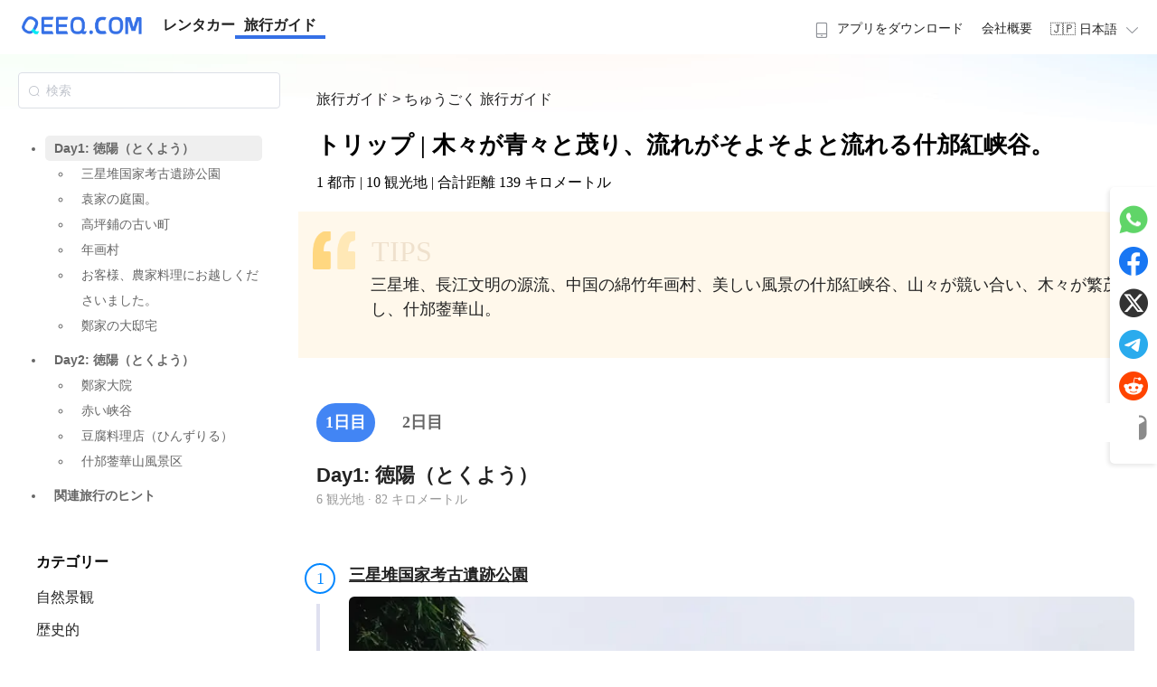

--- FILE ---
content_type: text/html; charset=utf-8
request_url: https://guides.qeeq.com/ja/c/p/10000015/t/2958/i/31.0009,104.2187/80/map
body_size: 66062
content:
<!doctype html>
<html data-n-head-ssr lang="ja" data-n-head="%7B%22lang%22:%7B%22ssr%22:%22ja%22%7D%7D">

<head >
  <meta data-n-head="ssr" charset="utf-8"><meta data-n-head="ssr" name="viewport" content="width=device-width, initial-scale=1"><meta data-n-head="ssr" name="format-detection" content="telephone=no"><meta data-n-head="ssr" data-hid="i18n-og" property="og:locale" content="ja"><meta data-n-head="ssr" data-hid="i18n-og-alt-en" property="og:locale:alternate" content="en"><meta data-n-head="ssr" data-hid="i18n-og-alt-es" property="og:locale:alternate" content="es"><meta data-n-head="ssr" data-hid="i18n-og-alt-fr" property="og:locale:alternate" content="fr"><meta data-n-head="ssr" data-hid="i18n-og-alt-de" property="og:locale:alternate" content="de"><meta data-n-head="ssr" data-hid="i18n-og-alt-ko" property="og:locale:alternate" content="ko"><meta data-n-head="ssr" data-hid="i18n-og-alt-it" property="og:locale:alternate" content="it"><meta data-n-head="ssr" data-hid="i18n-og-alt-pl" property="og:locale:alternate" content="pl"><meta data-n-head="ssr" data-hid="i18n-og-alt-ar" property="og:locale:alternate" content="ar"><meta data-n-head="ssr" data-hid="i18n-og-alt-zh-TW" property="og:locale:alternate" content="zh_TW"><meta data-n-head="ssr" data-hid="description" name="description" content="三星堆、長江文明の源流、中国の綿竹年画村、美しい風景の什邡紅峡谷、山々が競い合い、木々が繁茂し、什邡蓥華山。"><meta data-n-head="ssr" data-hid="og:title" property="og:title" content="トリップ | 木々が青々と茂り、流れがそよそよと流れる什邡紅峡谷。"><meta data-n-head="ssr" data-hid="og:description" property="og:description" content="三星堆、長江文明の源流、中国の綿竹年画村、美しい風景の什邡紅峡谷、山々が競い合い、木々が繁茂し、什邡蓥華山。"><meta data-n-head="ssr" data-hid="og:image" property="og:image" content="http://poi-img.tantu.com/poi_pic/attr_pic/1741633_1.jpg"><title>トリップ | 木々が青々と茂り、流れがそよそよと流れる什邡紅峡谷。 - 旅行ガイド | QEEQ.COM</title><link data-n-head="ssr" rel="icon" type="image/x-icon" href="/favicon.ico"><link data-n-head="ssr" data-hid="i18n-alt-en" rel="alternate" href="/c/p/10000015/t/2958/i/31.0009,104.2187/80/map" hreflang="en"><link data-n-head="ssr" data-hid="i18n-alt-ja" rel="alternate" href="/ja/c/p/10000015/t/2958/i/31.0009,104.2187/80/map" hreflang="ja"><link data-n-head="ssr" data-hid="i18n-alt-es" rel="alternate" href="/es/c/p/10000015/t/2958/i/31.0009,104.2187/80/map" hreflang="es"><link data-n-head="ssr" data-hid="i18n-alt-fr" rel="alternate" href="/fr/c/p/10000015/t/2958/i/31.0009,104.2187/80/map" hreflang="fr"><link data-n-head="ssr" data-hid="i18n-alt-de" rel="alternate" href="/de/c/p/10000015/t/2958/i/31.0009,104.2187/80/map" hreflang="de"><link data-n-head="ssr" data-hid="i18n-alt-ko" rel="alternate" href="/ko/c/p/10000015/t/2958/i/31.0009,104.2187/80/map" hreflang="ko"><link data-n-head="ssr" data-hid="i18n-alt-it" rel="alternate" href="/it/c/p/10000015/t/2958/i/31.0009,104.2187/80/map" hreflang="it"><link data-n-head="ssr" data-hid="i18n-alt-pl" rel="alternate" href="/pl/c/p/10000015/t/2958/i/31.0009,104.2187/80/map" hreflang="pl"><link data-n-head="ssr" data-hid="i18n-alt-ar" rel="alternate" href="/ar/c/p/10000015/t/2958/i/31.0009,104.2187/80/map" hreflang="ar"><link data-n-head="ssr" data-hid="i18n-alt-zh" rel="alternate" href="/zh-TW/c/p/10000015/t/2958/i/31.0009,104.2187/80/map" hreflang="zh"><link data-n-head="ssr" data-hid="i18n-alt-zh-TW" rel="alternate" href="/zh-TW/c/p/10000015/t/2958/i/31.0009,104.2187/80/map" hreflang="zh-TW"><link data-n-head="ssr" data-hid="i18n-xd" rel="alternate" href="/c/p/10000015/t/2958/i/31.0009,104.2187/80/map" hreflang="x-default"><link data-n-head="ssr" data-hid="i18n-can" rel="canonical" href="/ja/c/p/10000015/t/2958/i/31.0009,104.2187/80/map"><link rel="preload" href="/_nuxt/53b1a5a.js" as="script"><link rel="preload" href="/_nuxt/cff8d5b.js" as="script"><link rel="preload" href="/_nuxt/9ed4233.js" as="script"><link rel="preload" href="/_nuxt/8899523.js" as="script"><link rel="preload" href="/_nuxt/246b0f0.js" as="script"><link rel="preload" href="/_nuxt/2d87376.js" as="script"><link rel="preload" href="/_nuxt/4c40fb6.js" as="script"><link rel="preload" href="/_nuxt/da5b591.js" as="script"><link rel="preload" href="/_nuxt/c091eaf.js" as="script"><link rel="preload" href="/_nuxt/a8dac5e.js" as="script"><link rel="preload" href="/_nuxt/c39d83c.js" as="script"><link rel="preload" href="/_nuxt/080724f.js" as="script"><link rel="preload" href="/_nuxt/fd95eaa.js" as="script"><link rel="preload" href="/_nuxt/88b99c9.js" as="script"><link rel="preload" href="/_nuxt/0489463.js" as="script"><style data-vue-ssr-id="f6b0088c:0 7372c10c:0 82fddccc:0 2b7d3ed3:0 50925b77:0 683ca686:0 709683a2:0 af68d27e:0 159223d6:0 6392941e:0 71842a0d:0 736601e8:0 0b74241c:0 4d66a913:0 6c2223d7:0 6cc21bd4:0 6f6d7d9c:0 511a0fd0:0 46a4b068:0 cf1de4e6:0 6671d3db:0 77037af6:0">a,abbr,acronym,address,applet,article,aside,audio,b,big,blockquote,body,canvas,caption,center,cite,code,dd,del,details,dfn,div,dl,dt,em,embed,fieldset,figcaption,figure,footer,form,h1,h2,h3,h4,h5,h6,header,hgroup,html,i,iframe,img,ins,kbd,label,legend,li,mark,menu,nav,object,ol,output,p,pre,q,ruby,s,samp,section,small,span,strike,strong,sub,summary,sup,table,tbody,td,tfoot,th,thead,time,tr,tt,u,ul,var,video{border:0;font-size:100%;margin:0;padding:0;vertical-align:baseline}article,aside,details,figcaption,figure,footer,header,hgroup,menu,nav,section{display:block}ol,ul{list-style:none}blockquote,q{quotes:none}blockquote:after,blockquote:before,q:after,q:before{content:"";content:none}table{border-collapse:collapse;border-spacing:0}a{-webkit-text-decoration:none;text-decoration:none}
*{font-family:-apple-system,BlinkMacSystemFont,Segoe UI,Roboto,Helvetica,Arial,sans-serif;-webkit-tap-highlight-color:rgba(255,255,255,.3);touch-action:manipulation}a{color:#222;-webkit-text-decoration:none;text-decoration:none}a:active,a:hover{color:#3570e6}a:active{-webkit-tap-highlight-color:rgba(255,255,255,.3);-webkit-text-decoration:none;text-decoration:none}article{line-height:1.5}button{-webkit-tap-highlight-color:rgba(0,0,0,0);background-color:#fff;border:1px solid #ccc;border-radius:5px;color:#333;padding:5px;-webkit-user-select:none;-moz-user-select:none;user-select:none}button:active,button:hover{background-color:#ecf5ff;border:1px solid #409eff;color:#409eff;cursor:pointer;transition:background-color .3s ease,transform .3s ease}img{-o-object-fit:cover;object-fit:cover;-o-object-position:50% 50%;object-position:50% 50%;-webkit-user-select:none;-moz-user-select:none;-webkit-user-drag:none;-webkit-touch-callout:none;user-select:none}svg{display:inline-block}.page-enter-active,.page-leave-active{transition:opacity .1s}.page-enter,.page-leave-to{opacity:0}.el-button--primary{background-color:#3570e6!important;border-color:#3570e6!important;color:#fff}.el-button--primary:active,.el-button--primary:hover{background-color:#407ffc!important;border-color:#407ffc!important;transition:background-color .3s ease,transform .3s ease}@media (max-width:768px){.slide-left-enter-active,.slide-left-leave-active{transition:all .2s ease}.slide-left-enter,.slide-left-leave-to{opacity:0;transform:translateX(100%)}.slide-left-leave-active{transform:translateX(-100%)}.slide-right-enter-active,.slide-right-leave-active{transition:all .2s ease}.slide-right-enter,.slide-right-leave-to{opacity:0;transform:translateX(-100%)}.slide-right-leave-active{transform:translateX(100%)}}
[dir=rtl]{font-family:"Cairo","Noto Naskh Arabic","Almarai","Tajawal","Amiri","Arabic Typesetting","Helvetica Neue",Arial,"sans-serif","Arabic";text-align:right}[dir=rtl] .nav-menu{flex-direction:row-reverse}[dir=rtl] .float-left{float:right}[dir=rtl] .float-right{float:left}[dir=rtl] .text-left{text-align:right}[dir=rtl] .text-right{text-align:left}[dir=rtl] .el-dropdown-menu{text-align:right}[dir=rtl] .rounded-l{border-bottom-left-radius:0;border-bottom-right-radius:.5rem;border-top-left-radius:0;border-top-right-radius:.5rem}[dir=rtl] .rounded-r{border-bottom-left-radius:.5rem;border-bottom-right-radius:0;border-top-left-radius:.5rem;border-top-right-radius:0}[dir=rtl] .ml-4{margin-left:0;margin-right:1rem}[dir=rtl] .mr-4{margin-left:1rem;margin-right:0}
@font-face{font-display:"auto";font-family:element-icons;font-style:normal;font-weight:400;src:url(/_nuxt/fonts/element-icons.535877f.woff) format("woff"),url(/_nuxt/fonts/element-icons.732389d.ttf) format("truetype")}[class*=" el-icon-"],[class^=el-icon-]{font-family:element-icons!important;speak:none;display:inline-block;font-feature-settings:normal;font-style:normal;font-variant:normal;font-weight:400;line-height:1;text-transform:none;vertical-align:baseline;-webkit-font-smoothing:antialiased;-moz-osx-font-smoothing:grayscale}.el-icon-ice-cream-round:before{content:"\e6a0"}.el-icon-ice-cream-square:before{content:"\e6a3"}.el-icon-lollipop:before{content:"\e6a4"}.el-icon-potato-strips:before{content:"\e6a5"}.el-icon-milk-tea:before{content:"\e6a6"}.el-icon-ice-drink:before{content:"\e6a7"}.el-icon-ice-tea:before{content:"\e6a9"}.el-icon-coffee:before{content:"\e6aa"}.el-icon-orange:before{content:"\e6ab"}.el-icon-pear:before{content:"\e6ac"}.el-icon-apple:before{content:"\e6ad"}.el-icon-cherry:before{content:"\e6ae"}.el-icon-watermelon:before{content:"\e6af"}.el-icon-grape:before{content:"\e6b0"}.el-icon-refrigerator:before{content:"\e6b1"}.el-icon-goblet-square-full:before{content:"\e6b2"}.el-icon-goblet-square:before{content:"\e6b3"}.el-icon-goblet-full:before{content:"\e6b4"}.el-icon-goblet:before{content:"\e6b5"}.el-icon-cold-drink:before{content:"\e6b6"}.el-icon-coffee-cup:before{content:"\e6b8"}.el-icon-water-cup:before{content:"\e6b9"}.el-icon-hot-water:before{content:"\e6ba"}.el-icon-ice-cream:before{content:"\e6bb"}.el-icon-dessert:before{content:"\e6bc"}.el-icon-sugar:before{content:"\e6bd"}.el-icon-tableware:before{content:"\e6be"}.el-icon-burger:before{content:"\e6bf"}.el-icon-knife-fork:before{content:"\e6c1"}.el-icon-fork-spoon:before{content:"\e6c2"}.el-icon-chicken:before{content:"\e6c3"}.el-icon-food:before{content:"\e6c4"}.el-icon-dish-1:before{content:"\e6c5"}.el-icon-dish:before{content:"\e6c6"}.el-icon-moon-night:before{content:"\e6ee"}.el-icon-moon:before{content:"\e6f0"}.el-icon-cloudy-and-sunny:before{content:"\e6f1"}.el-icon-partly-cloudy:before{content:"\e6f2"}.el-icon-cloudy:before{content:"\e6f3"}.el-icon-sunny:before{content:"\e6f6"}.el-icon-sunset:before{content:"\e6f7"}.el-icon-sunrise-1:before{content:"\e6f8"}.el-icon-sunrise:before{content:"\e6f9"}.el-icon-heavy-rain:before{content:"\e6fa"}.el-icon-lightning:before{content:"\e6fb"}.el-icon-light-rain:before{content:"\e6fc"}.el-icon-wind-power:before{content:"\e6fd"}.el-icon-baseball:before{content:"\e712"}.el-icon-soccer:before{content:"\e713"}.el-icon-football:before{content:"\e715"}.el-icon-basketball:before{content:"\e716"}.el-icon-ship:before{content:"\e73f"}.el-icon-truck:before{content:"\e740"}.el-icon-bicycle:before{content:"\e741"}.el-icon-mobile-phone:before{content:"\e6d3"}.el-icon-service:before{content:"\e6d4"}.el-icon-key:before{content:"\e6e2"}.el-icon-unlock:before{content:"\e6e4"}.el-icon-lock:before{content:"\e6e5"}.el-icon-watch:before{content:"\e6fe"}.el-icon-watch-1:before{content:"\e6ff"}.el-icon-timer:before{content:"\e702"}.el-icon-alarm-clock:before{content:"\e703"}.el-icon-map-location:before{content:"\e704"}.el-icon-delete-location:before{content:"\e705"}.el-icon-add-location:before{content:"\e706"}.el-icon-location-information:before{content:"\e707"}.el-icon-location-outline:before{content:"\e708"}.el-icon-location:before{content:"\e79e"}.el-icon-place:before{content:"\e709"}.el-icon-discover:before{content:"\e70a"}.el-icon-first-aid-kit:before{content:"\e70b"}.el-icon-trophy-1:before{content:"\e70c"}.el-icon-trophy:before{content:"\e70d"}.el-icon-medal:before{content:"\e70e"}.el-icon-medal-1:before{content:"\e70f"}.el-icon-stopwatch:before{content:"\e710"}.el-icon-mic:before{content:"\e711"}.el-icon-copy-document:before{content:"\e718"}.el-icon-full-screen:before{content:"\e719"}.el-icon-switch-button:before{content:"\e71b"}.el-icon-aim:before{content:"\e71c"}.el-icon-crop:before{content:"\e71d"}.el-icon-odometer:before{content:"\e71e"}.el-icon-time:before{content:"\e71f"}.el-icon-bangzhu:before{content:"\e724"}.el-icon-close-notification:before{content:"\e726"}.el-icon-microphone:before{content:"\e727"}.el-icon-turn-off-microphone:before{content:"\e728"}.el-icon-position:before{content:"\e729"}.el-icon-postcard:before{content:"\e72a"}.el-icon-message:before{content:"\e72b"}.el-icon-chat-line-square:before{content:"\e72d"}.el-icon-chat-dot-square:before{content:"\e72e"}.el-icon-chat-dot-round:before{content:"\e72f"}.el-icon-chat-square:before{content:"\e730"}.el-icon-chat-line-round:before{content:"\e731"}.el-icon-chat-round:before{content:"\e732"}.el-icon-set-up:before{content:"\e733"}.el-icon-turn-off:before{content:"\e734"}.el-icon-open:before{content:"\e735"}.el-icon-connection:before{content:"\e736"}.el-icon-link:before{content:"\e737"}.el-icon-cpu:before{content:"\e738"}.el-icon-thumb:before{content:"\e739"}.el-icon-female:before{content:"\e73a"}.el-icon-male:before{content:"\e73b"}.el-icon-guide:before{content:"\e73c"}.el-icon-news:before{content:"\e73e"}.el-icon-price-tag:before{content:"\e744"}.el-icon-discount:before{content:"\e745"}.el-icon-wallet:before{content:"\e747"}.el-icon-coin:before{content:"\e748"}.el-icon-money:before{content:"\e749"}.el-icon-bank-card:before{content:"\e74a"}.el-icon-box:before{content:"\e74b"}.el-icon-present:before{content:"\e74c"}.el-icon-sell:before{content:"\e6d5"}.el-icon-sold-out:before{content:"\e6d6"}.el-icon-shopping-bag-2:before{content:"\e74d"}.el-icon-shopping-bag-1:before{content:"\e74e"}.el-icon-shopping-cart-2:before{content:"\e74f"}.el-icon-shopping-cart-1:before{content:"\e750"}.el-icon-shopping-cart-full:before{content:"\e751"}.el-icon-smoking:before{content:"\e752"}.el-icon-no-smoking:before{content:"\e753"}.el-icon-house:before{content:"\e754"}.el-icon-table-lamp:before{content:"\e755"}.el-icon-school:before{content:"\e756"}.el-icon-office-building:before{content:"\e757"}.el-icon-toilet-paper:before{content:"\e758"}.el-icon-notebook-2:before{content:"\e759"}.el-icon-notebook-1:before{content:"\e75a"}.el-icon-files:before{content:"\e75b"}.el-icon-collection:before{content:"\e75c"}.el-icon-receiving:before{content:"\e75d"}.el-icon-suitcase-1:before{content:"\e760"}.el-icon-suitcase:before{content:"\e761"}.el-icon-film:before{content:"\e763"}.el-icon-collection-tag:before{content:"\e765"}.el-icon-data-analysis:before{content:"\e766"}.el-icon-pie-chart:before{content:"\e767"}.el-icon-data-board:before{content:"\e768"}.el-icon-data-line:before{content:"\e76d"}.el-icon-reading:before{content:"\e769"}.el-icon-magic-stick:before{content:"\e76a"}.el-icon-coordinate:before{content:"\e76b"}.el-icon-mouse:before{content:"\e76c"}.el-icon-brush:before{content:"\e76e"}.el-icon-headset:before{content:"\e76f"}.el-icon-umbrella:before{content:"\e770"}.el-icon-scissors:before{content:"\e771"}.el-icon-mobile:before{content:"\e773"}.el-icon-attract:before{content:"\e774"}.el-icon-monitor:before{content:"\e775"}.el-icon-search:before{content:"\e778"}.el-icon-takeaway-box:before{content:"\e77a"}.el-icon-paperclip:before{content:"\e77d"}.el-icon-printer:before{content:"\e77e"}.el-icon-document-add:before{content:"\e782"}.el-icon-document:before{content:"\e785"}.el-icon-document-checked:before{content:"\e786"}.el-icon-document-copy:before{content:"\e787"}.el-icon-document-delete:before{content:"\e788"}.el-icon-document-remove:before{content:"\e789"}.el-icon-tickets:before{content:"\e78b"}.el-icon-folder-checked:before{content:"\e77f"}.el-icon-folder-delete:before{content:"\e780"}.el-icon-folder-remove:before{content:"\e781"}.el-icon-folder-add:before{content:"\e783"}.el-icon-folder-opened:before{content:"\e784"}.el-icon-folder:before{content:"\e78a"}.el-icon-edit-outline:before{content:"\e764"}.el-icon-edit:before{content:"\e78c"}.el-icon-date:before{content:"\e78e"}.el-icon-c-scale-to-original:before{content:"\e7c6"}.el-icon-view:before{content:"\e6ce"}.el-icon-loading:before{content:"\e6cf"}.el-icon-rank:before{content:"\e6d1"}.el-icon-sort-down:before{content:"\e7c4"}.el-icon-sort-up:before{content:"\e7c5"}.el-icon-sort:before{content:"\e6d2"}.el-icon-finished:before{content:"\e6cd"}.el-icon-refresh-left:before{content:"\e6c7"}.el-icon-refresh-right:before{content:"\e6c8"}.el-icon-refresh:before{content:"\e6d0"}.el-icon-video-play:before{content:"\e7c0"}.el-icon-video-pause:before{content:"\e7c1"}.el-icon-d-arrow-right:before{content:"\e6dc"}.el-icon-d-arrow-left:before{content:"\e6dd"}.el-icon-arrow-up:before{content:"\e6e1"}.el-icon-arrow-down:before{content:"\e6df"}.el-icon-arrow-right:before{content:"\e6e0"}.el-icon-arrow-left:before{content:"\e6de"}.el-icon-top-right:before{content:"\e6e7"}.el-icon-top-left:before{content:"\e6e8"}.el-icon-top:before{content:"\e6e6"}.el-icon-bottom:before{content:"\e6eb"}.el-icon-right:before{content:"\e6e9"}.el-icon-back:before{content:"\e6ea"}.el-icon-bottom-right:before{content:"\e6ec"}.el-icon-bottom-left:before{content:"\e6ed"}.el-icon-caret-top:before{content:"\e78f"}.el-icon-caret-bottom:before{content:"\e790"}.el-icon-caret-right:before{content:"\e791"}.el-icon-caret-left:before{content:"\e792"}.el-icon-d-caret:before{content:"\e79a"}.el-icon-share:before{content:"\e793"}.el-icon-menu:before{content:"\e798"}.el-icon-s-grid:before{content:"\e7a6"}.el-icon-s-check:before{content:"\e7a7"}.el-icon-s-data:before{content:"\e7a8"}.el-icon-s-opportunity:before{content:"\e7aa"}.el-icon-s-custom:before{content:"\e7ab"}.el-icon-s-claim:before{content:"\e7ad"}.el-icon-s-finance:before{content:"\e7ae"}.el-icon-s-comment:before{content:"\e7af"}.el-icon-s-flag:before{content:"\e7b0"}.el-icon-s-marketing:before{content:"\e7b1"}.el-icon-s-shop:before{content:"\e7b4"}.el-icon-s-open:before{content:"\e7b5"}.el-icon-s-management:before{content:"\e7b6"}.el-icon-s-ticket:before{content:"\e7b7"}.el-icon-s-release:before{content:"\e7b8"}.el-icon-s-home:before{content:"\e7b9"}.el-icon-s-promotion:before{content:"\e7ba"}.el-icon-s-operation:before{content:"\e7bb"}.el-icon-s-unfold:before{content:"\e7bc"}.el-icon-s-fold:before{content:"\e7a9"}.el-icon-s-platform:before{content:"\e7bd"}.el-icon-s-order:before{content:"\e7be"}.el-icon-s-cooperation:before{content:"\e7bf"}.el-icon-bell:before{content:"\e725"}.el-icon-message-solid:before{content:"\e799"}.el-icon-video-camera:before{content:"\e772"}.el-icon-video-camera-solid:before{content:"\e796"}.el-icon-camera:before{content:"\e779"}.el-icon-camera-solid:before{content:"\e79b"}.el-icon-download:before{content:"\e77c"}.el-icon-upload2:before{content:"\e77b"}.el-icon-upload:before{content:"\e7c3"}.el-icon-picture-outline-round:before{content:"\e75f"}.el-icon-picture-outline:before{content:"\e75e"}.el-icon-picture:before{content:"\e79f"}.el-icon-close:before{content:"\e6db"}.el-icon-check:before{content:"\e6da"}.el-icon-plus:before{content:"\e6d9"}.el-icon-minus:before{content:"\e6d8"}.el-icon-help:before{content:"\e73d"}.el-icon-s-help:before{content:"\e7b3"}.el-icon-circle-close:before{content:"\e78d"}.el-icon-circle-check:before{content:"\e720"}.el-icon-circle-plus-outline:before{content:"\e723"}.el-icon-remove-outline:before{content:"\e722"}.el-icon-zoom-out:before{content:"\e776"}.el-icon-zoom-in:before{content:"\e777"}.el-icon-error:before{content:"\e79d"}.el-icon-success:before{content:"\e79c"}.el-icon-circle-plus:before{content:"\e7a0"}.el-icon-remove:before{content:"\e7a2"}.el-icon-info:before{content:"\e7a1"}.el-icon-question:before{content:"\e7a4"}.el-icon-warning-outline:before{content:"\e6c9"}.el-icon-warning:before{content:"\e7a3"}.el-icon-goods:before{content:"\e7c2"}.el-icon-s-goods:before{content:"\e7b2"}.el-icon-star-off:before{content:"\e717"}.el-icon-star-on:before{content:"\e797"}.el-icon-more-outline:before{content:"\e6cc"}.el-icon-more:before{content:"\e794"}.el-icon-phone-outline:before{content:"\e6cb"}.el-icon-phone:before{content:"\e795"}.el-icon-user:before{content:"\e6e3"}.el-icon-user-solid:before{content:"\e7a5"}.el-icon-setting:before{content:"\e6ca"}.el-icon-s-tools:before{content:"\e7ac"}.el-icon-delete:before{content:"\e6d7"}.el-icon-delete-solid:before{content:"\e7c9"}.el-icon-eleme:before{content:"\e7c7"}.el-icon-platform-eleme:before{content:"\e7ca"}.el-icon-loading{animation:rotating 2s linear infinite}.el-icon--right{margin-left:5px}.el-icon--left{margin-right:5px}@keyframes rotating{0%{transform:rotate(0)}to{transform:rotate(1turn)}}.el-pagination{color:#303133;font-weight:700;padding:2px 5px;white-space:nowrap}.el-pagination:after,.el-pagination:before{content:"";display:table}.el-pagination:after{clear:both}.el-pagination button,.el-pagination span:not([class*=suffix]){box-sizing:border-box;display:inline-block;font-size:13px;height:28px;line-height:28px;min-width:35.5px;vertical-align:top}.el-pagination .el-input__inner{-moz-appearance:textfield;line-height:normal;text-align:center}.el-pagination .el-input__suffix{right:0;transform:scale(.8)}.el-pagination .el-select .el-input{margin:0 5px;width:100px}.el-pagination .el-select .el-input .el-input__inner{border-radius:3px;padding-right:25px}.el-pagination button{background:0 0;border:none;padding:0 6px}.el-pagination button:focus{outline:0}.el-pagination button:hover{color:#409eff}.el-pagination button:disabled{background-color:#fff;color:#c0c4cc;cursor:not-allowed}.el-pagination .btn-next,.el-pagination .btn-prev{background:50% no-repeat #fff;background-size:16px;color:#303133;cursor:pointer;margin:0}.el-pagination .btn-next .el-icon,.el-pagination .btn-prev .el-icon{display:block;font-size:12px;font-weight:700}.el-pagination .btn-prev{padding-right:12px}.el-pagination .btn-next{padding-left:12px}.el-pagination .el-pager li.disabled{color:#c0c4cc;cursor:not-allowed}.el-pager li,.el-pager li.btn-quicknext:hover,.el-pager li.btn-quickprev:hover{cursor:pointer}.el-pagination--small .btn-next,.el-pagination--small .btn-prev,.el-pagination--small .el-pager li,.el-pagination--small .el-pager li.btn-quicknext,.el-pagination--small .el-pager li.btn-quickprev,.el-pagination--small .el-pager li:last-child{border-color:transparent;font-size:12px;height:22px;line-height:22px;min-width:22px}.el-pagination--small .arrow.disabled{visibility:hidden}.el-pagination--small .more:before,.el-pagination--small li.more:before{line-height:24px}.el-pagination--small button,.el-pagination--small span:not([class*=suffix]){height:22px;line-height:22px}.el-pagination--small .el-pagination__editor,.el-pagination--small .el-pagination__editor.el-input .el-input__inner{height:22px}.el-pagination__sizes{color:#606266;font-weight:400;margin:0 10px 0 0}.el-pagination__sizes .el-input .el-input__inner{font-size:13px;padding-left:8px}.el-pagination__sizes .el-input .el-input__inner:hover{border-color:#409eff}.el-pagination__total{color:#606266;font-weight:400;margin-right:10px}.el-pagination__jump{color:#606266;font-weight:400;margin-left:24px}.el-pagination__jump .el-input__inner{padding:0 3px}.el-pagination__rightwrapper{float:right}.el-pagination__editor{border-radius:3px;box-sizing:border-box;height:28px;line-height:18px;margin:0 2px;padding:0 2px;text-align:center}.el-pager,.el-pagination.is-background .btn-next,.el-pagination.is-background .btn-prev{padding:0}.el-dialog,.el-pager li{-webkit-box-sizing:border-box}.el-pagination__editor.el-input{width:50px}.el-pagination__editor.el-input .el-input__inner{height:28px}.el-pagination__editor .el-input__inner::-webkit-inner-spin-button,.el-pagination__editor .el-input__inner::-webkit-outer-spin-button{-webkit-appearance:none;margin:0}.el-pagination.is-background .btn-next,.el-pagination.is-background .btn-prev,.el-pagination.is-background .el-pager li{background-color:#f4f4f5;border-radius:2px;color:#606266;margin:0 5px;min-width:30px}.el-pagination.is-background .btn-next.disabled,.el-pagination.is-background .btn-next:disabled,.el-pagination.is-background .btn-prev.disabled,.el-pagination.is-background .btn-prev:disabled,.el-pagination.is-background .el-pager li.disabled{color:#c0c4cc}.el-pagination.is-background .el-pager li:not(.disabled):hover{color:#409eff}.el-pagination.is-background .el-pager li:not(.disabled).active{background-color:#409eff;color:#fff}.el-pagination.is-background.el-pagination--small .btn-next,.el-pagination.is-background.el-pagination--small .btn-prev,.el-pagination.is-background.el-pagination--small .el-pager li{margin:0 3px;min-width:22px}.el-pager,.el-pager li{display:inline-block;margin:0;vertical-align:top}.el-pager{font-size:0;list-style:none;-webkit-user-select:none;-moz-user-select:none;user-select:none}.el-pager .more:before{line-height:30px}.el-pager li{background:#fff;box-sizing:border-box;font-size:13px;height:28px;line-height:28px;min-width:35.5px;padding:0 4px;text-align:center}.el-pager li.btn-quicknext,.el-pager li.btn-quickprev{color:#303133;line-height:28px}.el-pager li.btn-quicknext.disabled,.el-pager li.btn-quickprev.disabled{color:#c0c4cc}.el-pager li.active+li{border-left:0}.el-pager li:hover{color:#409eff}.el-pager li.active{color:#409eff;cursor:default}.el-dialog{background:#fff;border-radius:2px;box-shadow:0 1px 3px rgba(0,0,0,.3);box-sizing:border-box;margin:0 auto 50px;position:relative;width:50%}.el-dialog.is-fullscreen{height:100%;margin-bottom:0;margin-top:0;overflow:auto;width:100%}.el-dialog__wrapper{bottom:0;left:0;margin:0;overflow:auto;position:fixed;right:0;top:0}.el-dialog__header{padding:20px 20px 10px}.el-dialog__headerbtn{background:0 0;border:none;cursor:pointer;font-size:16px;outline:0;padding:0;position:absolute;right:20px;top:20px}.el-dialog__headerbtn .el-dialog__close{color:#909399}.el-dialog__headerbtn:focus .el-dialog__close,.el-dialog__headerbtn:hover .el-dialog__close{color:#409eff}.el-dialog__title{color:#303133;font-size:18px;line-height:24px}.el-dialog__body{color:#606266;font-size:14px;padding:30px 20px;word-break:break-all}.el-dialog__footer{box-sizing:border-box;padding:10px 20px 20px;text-align:right}.el-dialog--center{text-align:center}.el-dialog--center .el-dialog__body{padding:25px 25px 30px;text-align:left;text-align:initial}.el-dialog--center .el-dialog__footer{text-align:inherit}.dialog-fade-enter-active{animation:dialog-fade-in .3s}.dialog-fade-leave-active{animation:dialog-fade-out .3s}@keyframes dialog-fade-in{0%{opacity:0;transform:translate3d(0,-20px,0)}to{opacity:1;transform:translateZ(0)}}@keyframes dialog-fade-out{0%{opacity:1;transform:translateZ(0)}to{opacity:0;transform:translate3d(0,-20px,0)}}.el-autocomplete{display:inline-block;position:relative}.el-autocomplete-suggestion{background-color:#fff;border:1px solid #e4e7ed;border-radius:4px;box-shadow:0 2px 12px 0 rgba(0,0,0,.1);box-sizing:border-box;margin:5px 0}.el-autocomplete-suggestion__wrap{box-sizing:border-box;max-height:280px;padding:10px 0}.el-autocomplete-suggestion__list{margin:0;padding:0}.el-autocomplete-suggestion li{color:#606266;cursor:pointer;font-size:14px;line-height:34px;list-style:none;margin:0;overflow:hidden;padding:0 20px;text-overflow:ellipsis;white-space:nowrap}.el-autocomplete-suggestion li.highlighted,.el-autocomplete-suggestion li:hover{background-color:#f5f7fa}.el-autocomplete-suggestion li.divider{border-top:1px solid #000;margin-top:6px}.el-autocomplete-suggestion li.divider:last-child{margin-bottom:-6px}.el-autocomplete-suggestion.is-loading li{color:#999;font-size:20px;height:100px;line-height:100px;text-align:center}.el-autocomplete-suggestion.is-loading li:after{content:"";display:inline-block;height:100%;vertical-align:middle}.el-autocomplete-suggestion.is-loading li:hover{background-color:#fff}.el-autocomplete-suggestion.is-loading .el-icon-loading{vertical-align:middle}.el-dropdown{color:#606266;display:inline-block;font-size:14px;position:relative}.el-dropdown .el-button-group{display:block}.el-dropdown .el-button-group .el-button{float:none}.el-dropdown .el-dropdown__caret-button{border-left:none;padding-left:5px;padding-right:5px;position:relative}.el-dropdown .el-dropdown__caret-button:before{background:hsla(0,0%,100%,.5);bottom:5px;content:"";display:block;left:0;position:absolute;top:5px;width:1px}.el-dropdown .el-dropdown__caret-button.el-button--default:before{background:rgba(220,223,230,.5)}.el-dropdown .el-dropdown__caret-button:hover:not(.is-disabled):before{bottom:0;top:0}.el-dropdown .el-dropdown__caret-button .el-dropdown__icon{padding-left:0}.el-dropdown__icon{font-size:12px;margin:0 3px}.el-dropdown .el-dropdown-selfdefine:focus:active,.el-dropdown .el-dropdown-selfdefine:focus:not(.focusing){outline-width:0}.el-dropdown [disabled]{color:#bbb;cursor:not-allowed}.el-dropdown-menu{background-color:#fff;border:1px solid #ebeef5;border-radius:4px;box-shadow:0 2px 12px 0 rgba(0,0,0,.1);left:0;margin:5px 0;padding:10px 0;position:absolute;top:0;z-index:10}.el-dropdown-menu__item,.el-menu-item{cursor:pointer;font-size:14px;padding:0 20px}.el-dropdown-menu__item{color:#606266;line-height:36px;list-style:none;margin:0;outline:0}.el-dropdown-menu__item:focus,.el-dropdown-menu__item:not(.is-disabled):hover{background-color:#ecf5ff;color:#66b1ff}.el-dropdown-menu__item i{margin-right:5px}.el-dropdown-menu__item--divided{border-top:1px solid #ebeef5;margin-top:6px;position:relative}.el-dropdown-menu__item--divided:before{background-color:#fff;content:"";display:block;height:6px;margin:0 -20px}.el-dropdown-menu__item.is-disabled{color:#bbb;cursor:default;pointer-events:none}.el-dropdown-menu--medium{padding:6px 0}.el-dropdown-menu--medium .el-dropdown-menu__item{font-size:14px;line-height:30px;padding:0 17px}.el-dropdown-menu--medium .el-dropdown-menu__item.el-dropdown-menu__item--divided{margin-top:6px}.el-dropdown-menu--medium .el-dropdown-menu__item.el-dropdown-menu__item--divided:before{height:6px;margin:0 -17px}.el-dropdown-menu--small{padding:6px 0}.el-dropdown-menu--small .el-dropdown-menu__item{font-size:13px;line-height:27px;padding:0 15px}.el-dropdown-menu--small .el-dropdown-menu__item.el-dropdown-menu__item--divided{margin-top:4px}.el-dropdown-menu--small .el-dropdown-menu__item.el-dropdown-menu__item--divided:before{height:4px;margin:0 -15px}.el-dropdown-menu--mini{padding:3px 0}.el-dropdown-menu--mini .el-dropdown-menu__item{font-size:12px;line-height:24px;padding:0 10px}.el-dropdown-menu--mini .el-dropdown-menu__item.el-dropdown-menu__item--divided{margin-top:3px}.el-dropdown-menu--mini .el-dropdown-menu__item.el-dropdown-menu__item--divided:before{height:3px;margin:0 -10px}.el-menu{border-right:1px solid #e6e6e6;list-style:none;margin:0;padding-left:0;position:relative}.el-menu,.el-menu--horizontal>.el-menu-item:not(.is-disabled):focus,.el-menu--horizontal>.el-menu-item:not(.is-disabled):hover,.el-menu--horizontal>.el-submenu .el-submenu__title:hover{background-color:#fff}.el-menu:after,.el-menu:before{content:"";display:table}.el-breadcrumb__item:last-child .el-breadcrumb__separator,.el-menu--collapse>.el-menu-item .el-submenu__icon-arrow,.el-menu--collapse>.el-submenu>.el-submenu__title .el-submenu__icon-arrow{display:none}.el-menu:after{clear:both}.el-menu.el-menu--horizontal{border-bottom:1px solid #e6e6e6}.el-menu--horizontal{border-right:none}.el-menu--horizontal>.el-menu-item{border-bottom:2px solid transparent;color:#909399;float:left;height:60px;line-height:60px;margin:0}.el-menu--horizontal>.el-menu-item a,.el-menu--horizontal>.el-menu-item a:hover{color:inherit}.el-menu--horizontal>.el-submenu{float:left}.el-menu--horizontal>.el-submenu:focus,.el-menu--horizontal>.el-submenu:hover{outline:0}.el-menu--horizontal>.el-submenu:focus .el-submenu__title,.el-menu--horizontal>.el-submenu:hover .el-submenu__title{color:#303133}.el-menu--horizontal>.el-submenu.is-active .el-submenu__title{border-bottom:2px solid #409eff;color:#303133}.el-menu--horizontal>.el-submenu .el-submenu__title{border-bottom:2px solid transparent;color:#909399;height:60px;line-height:60px}.el-menu--horizontal>.el-submenu .el-submenu__icon-arrow{margin-left:8px;margin-top:-3px;position:static;vertical-align:middle}.el-menu--collapse .el-submenu,.el-menu-item{position:relative}.el-menu--horizontal .el-menu .el-menu-item,.el-menu--horizontal .el-menu .el-submenu__title{background-color:#fff;color:#909399;float:none;height:36px;line-height:36px;padding:0 10px}.el-menu--horizontal .el-menu .el-menu-item.is-active,.el-menu--horizontal .el-menu .el-submenu.is-active>.el-submenu__title{color:#303133}.el-menu--horizontal .el-menu-item:not(.is-disabled):focus,.el-menu--horizontal .el-menu-item:not(.is-disabled):hover{color:#303133;outline:0}.el-menu--horizontal>.el-menu-item.is-active{border-bottom:2px solid #409eff;color:#303133}.el-menu--collapse{width:64px}.el-menu--collapse>.el-menu-item [class^=el-icon-],.el-menu--collapse>.el-submenu>.el-submenu__title [class^=el-icon-]{margin:0;text-align:center;vertical-align:middle;width:24px}.el-menu--collapse>.el-menu-item span,.el-menu--collapse>.el-submenu>.el-submenu__title span{display:inline-block;height:0;overflow:hidden;visibility:hidden;width:0}.el-menu-item,.el-submenu__title{height:56px;line-height:56px;list-style:none}.el-menu--collapse>.el-menu-item.is-active i{color:inherit}.el-menu--collapse .el-menu .el-submenu{min-width:200px}.el-menu--collapse .el-submenu .el-menu{border:1px solid #e4e7ed;border-radius:2px;box-shadow:0 2px 12px 0 rgba(0,0,0,.1);left:100%;margin-left:5px;position:absolute;top:0;z-index:10}.el-menu--collapse .el-submenu.is-opened>.el-submenu__title .el-submenu__icon-arrow{transform:none}.el-menu--popup{border:none;border-radius:2px;box-shadow:0 2px 12px 0 rgba(0,0,0,.1);min-width:200px;padding:5px 0;z-index:100}.el-menu--popup-bottom-start{margin-top:5px}.el-menu--popup-right-start{margin-left:5px;margin-right:5px}.el-menu-item{box-sizing:border-box;color:#303133;transition:border-color .3s,background-color .3s,color .3s;white-space:nowrap}.el-radio-button__inner,.el-submenu__title{-webkit-box-sizing:border-box;position:relative;white-space:nowrap}.el-menu-item *{vertical-align:middle}.el-menu-item i{color:#909399}.el-menu-item:focus,.el-menu-item:hover{background-color:#ecf5ff;outline:0}.el-menu-item.is-disabled{background:0 0!important;cursor:not-allowed;opacity:.25}.el-menu-item [class^=el-icon-]{font-size:18px;margin-right:5px;text-align:center;vertical-align:middle;width:24px}.el-menu-item.is-active{color:#409eff}.el-menu-item.is-active i{color:inherit}.el-submenu{list-style:none;margin:0;padding-left:0}.el-submenu__title{box-sizing:border-box;color:#303133;cursor:pointer;font-size:14px;padding:0 20px;transition:border-color .3s,background-color .3s,color .3s}.el-submenu__title *{vertical-align:middle}.el-submenu__title i{color:#909399}.el-submenu__title:focus,.el-submenu__title:hover{background-color:#ecf5ff;outline:0}.el-submenu__title.is-disabled{background:0 0!important;cursor:not-allowed;opacity:.25}.el-submenu__title:hover{background-color:#ecf5ff}.el-submenu .el-menu{border:none}.el-submenu .el-menu-item{height:50px;line-height:50px;min-width:200px;padding:0 45px}.el-submenu__icon-arrow{font-size:12px;margin-top:-7px;position:absolute;right:20px;top:50%;transition:transform .3s}.el-submenu.is-active .el-submenu__title{border-bottom-color:#409eff}.el-submenu.is-opened>.el-submenu__title .el-submenu__icon-arrow{transform:rotate(180deg)}.el-submenu.is-disabled .el-menu-item,.el-submenu.is-disabled .el-submenu__title{background:0 0!important;cursor:not-allowed;opacity:.25}.el-submenu [class^=el-icon-]{font-size:18px;margin-right:5px;text-align:center;vertical-align:middle;width:24px}.el-menu-item-group>ul{padding:0}.el-menu-item-group__title{color:#909399;font-size:12px;line-height:normal;padding:7px 0 7px 20px}.el-radio-button__inner,.el-radio-group{display:inline-block;line-height:1;vertical-align:middle}.horizontal-collapse-transition .el-submenu__title .el-submenu__icon-arrow{opacity:0;transition:.2s}.el-radio-group{font-size:0}.el-radio-button{display:inline-block;outline:0;position:relative}.el-radio-button__inner{-webkit-appearance:none;background:#fff;border:1px solid #dcdfe6;border-left:0;border-radius:0;box-sizing:border-box;color:#606266;cursor:pointer;font-size:14px;font-weight:500;margin:0;outline:0;padding:12px 20px;text-align:center;transition:all .3s cubic-bezier(.645,.045,.355,1)}.el-radio-button__inner.is-round{padding:12px 20px}.el-radio-button__inner:hover{color:#409eff}.el-radio-button__inner [class*=el-icon-]{line-height:.9}.el-radio-button__inner [class*=el-icon-]+span{margin-left:5px}.el-radio-button:first-child .el-radio-button__inner{border-left:1px solid #dcdfe6;border-radius:4px 0 0 4px;box-shadow:none!important}.el-radio-button__orig-radio{opacity:0;outline:0;position:absolute;z-index:-1}.el-radio-button__orig-radio:checked+.el-radio-button__inner{background-color:#409eff;border-color:#409eff;box-shadow:-1px 0 0 0 #409eff;color:#fff}.el-radio-button__orig-radio:disabled+.el-radio-button__inner{background-color:#fff;background-image:none;border-color:#ebeef5;box-shadow:none;color:#c0c4cc;cursor:not-allowed}.el-radio-button__orig-radio:disabled:checked+.el-radio-button__inner{background-color:#f2f6fc}.el-radio-button:last-child .el-radio-button__inner{border-radius:0 4px 4px 0}.el-radio-button:first-child:last-child .el-radio-button__inner{border-radius:4px}.el-radio-button--medium .el-radio-button__inner{border-radius:0;font-size:14px;padding:10px 20px}.el-radio-button--medium .el-radio-button__inner.is-round{padding:10px 20px}.el-radio-button--small .el-radio-button__inner{border-radius:0;font-size:12px;padding:9px 15px}.el-radio-button--small .el-radio-button__inner.is-round{padding:9px 15px}.el-radio-button--mini .el-radio-button__inner{border-radius:0;font-size:12px;padding:7px 15px}.el-radio-button--mini .el-radio-button__inner.is-round{padding:7px 15px}.el-radio-button:focus:not(.is-focus):not(:active):not(.is-disabled){box-shadow:0 0 2px 2px #409eff}.el-picker-panel,.el-popover,.el-select-dropdown,.el-table-filter,.el-time-panel{-webkit-box-shadow:0 2px 12px 0 rgba(0,0,0,.1)}.el-switch{align-items:center;display:inline-flex;font-size:14px;height:20px;line-height:20px;position:relative;vertical-align:middle}.el-switch__core,.el-switch__label{cursor:pointer;display:inline-block}.el-switch.is-disabled .el-switch__core,.el-switch.is-disabled .el-switch__label{cursor:not-allowed}.el-switch__label{color:#303133;font-size:14px;font-weight:500;height:20px;transition:.2s;vertical-align:middle}.el-switch__label.is-active{color:#409eff}.el-switch__label--left{margin-right:10px}.el-switch__label--right{margin-left:10px}.el-switch__label *{display:inline-block;font-size:14px;line-height:1}.el-switch__input{height:0;margin:0;opacity:0;position:absolute;width:0}.el-switch__core{background:#dcdfe6;border:1px solid #dcdfe6;border-radius:10px;box-sizing:border-box;height:20px;margin:0;outline:0;position:relative;transition:border-color .3s,background-color .3s;vertical-align:middle;width:40px}.el-input__prefix,.el-input__suffix{color:#c0c4cc;-webkit-transition:all .3s}.el-switch__core:after{background-color:#fff;border-radius:100%;content:"";height:16px;left:1px;position:absolute;top:1px;transition:all .3s;width:16px}.el-switch.is-checked .el-switch__core{background-color:#409eff;border-color:#409eff}.el-switch.is-checked .el-switch__core:after{left:100%;margin-left:-17px}.el-switch.is-disabled{opacity:.6}.el-switch--wide .el-switch__label.el-switch__label--left span{left:10px}.el-switch--wide .el-switch__label.el-switch__label--right span{right:10px}.el-switch .label-fade-enter,.el-switch .label-fade-leave-active{opacity:0}.el-select-dropdown{background-color:#fff;border:1px solid #e4e7ed;border-radius:4px;box-shadow:0 2px 12px 0 rgba(0,0,0,.1);box-sizing:border-box;margin:5px 0;position:absolute;z-index:1001}.el-select-dropdown.is-multiple .el-select-dropdown__item{padding-right:40px}.el-select-dropdown.is-multiple .el-select-dropdown__item.selected{background-color:#fff;color:#409eff}.el-select-dropdown.is-multiple .el-select-dropdown__item.selected.hover{background-color:#f5f7fa}.el-select-dropdown.is-multiple .el-select-dropdown__item.selected:after{content:"\e6da";font-family:element-icons;font-size:12px;font-weight:700;position:absolute;right:20px;-webkit-font-smoothing:antialiased;-moz-osx-font-smoothing:grayscale}.el-select-dropdown .el-scrollbar.is-empty .el-select-dropdown__list{padding:0}.el-select-dropdown__empty{color:#999;font-size:14px;margin:0;padding:10px 0;text-align:center}.el-select-dropdown__wrap{max-height:274px}.el-select-dropdown__list{box-sizing:border-box;list-style:none;margin:0;padding:6px 0}.el-select-dropdown__item{box-sizing:border-box;color:#606266;cursor:pointer;font-size:14px;height:34px;line-height:34px;overflow:hidden;padding:0 20px;position:relative;text-overflow:ellipsis;white-space:nowrap}.el-select-dropdown__item.is-disabled{color:#c0c4cc;cursor:not-allowed}.el-select-dropdown__item.is-disabled:hover{background-color:#fff}.el-select-dropdown__item.hover,.el-select-dropdown__item:hover{background-color:#f5f7fa}.el-select-dropdown__item.selected{color:#409eff;font-weight:700}.el-select-group{margin:0;padding:0}.el-select-group__wrap{list-style:none;margin:0;padding:0;position:relative}.el-select-group__wrap:not(:last-of-type){padding-bottom:24px}.el-select-group__wrap:not(:last-of-type):after{background:#e4e7ed;bottom:12px;content:"";display:block;height:1px;left:20px;position:absolute;right:20px}.el-select-group__title{color:#909399;font-size:12px;line-height:30px;padding-left:20px}.el-select-group .el-select-dropdown__item{padding-left:20px}.el-select{display:inline-block;position:relative}.el-select .el-select__tags>span{display:contents}.el-select:hover .el-input__inner{border-color:#c0c4cc}.el-select .el-input__inner{cursor:pointer;padding-right:35px}.el-select .el-input__inner:focus{border-color:#409eff}.el-select .el-input .el-select__caret{color:#c0c4cc;cursor:pointer;font-size:14px;transform:rotate(180deg);transition:transform .3s}.el-select .el-input .el-select__caret.is-reverse{transform:rotate(0)}.el-select .el-input .el-select__caret.is-show-close{border-radius:100%;color:#c0c4cc;font-size:14px;text-align:center;transform:rotate(180deg);transition:color .2s cubic-bezier(.645,.045,.355,1)}.el-select .el-input .el-select__caret.is-show-close:hover{color:#909399}.el-select .el-input.is-disabled .el-input__inner{cursor:not-allowed}.el-select .el-input.is-disabled .el-input__inner:hover{border-color:#e4e7ed}.el-range-editor.is-active,.el-range-editor.is-active:hover,.el-select .el-input.is-focus .el-input__inner{border-color:#409eff}.el-select>.el-input{display:block}.el-select__input{-webkit-appearance:none;-moz-appearance:none;appearance:none;background-color:transparent;border:none;color:#666;font-size:14px;height:28px;margin-left:15px;outline:0;padding:0}.el-select__input.is-mini{height:14px}.el-select__close{color:#c0c4cc;cursor:pointer;font-size:14px;line-height:18px;position:absolute;right:25px;top:8px;z-index:1000}.el-select__close:hover{color:#909399}.el-select__tags{align-items:center;display:flex;flex-wrap:wrap;line-height:normal;position:absolute;top:50%;transform:translateY(-50%);white-space:normal;z-index:1}.el-select__tags-text{overflow:hidden;text-overflow:ellipsis}.el-select .el-tag{align-items:center;background-color:#f0f2f5;border-color:transparent;box-sizing:border-box;display:flex;margin:2px 0 2px 6px;max-width:100%}.el-select .el-tag__close.el-icon-close{background-color:#c0c4cc;color:#fff;flex-shrink:0;top:0}.el-select .el-tag__close.el-icon-close:hover{background-color:#909399}.el-table,.el-table__expanded-cell{background-color:#fff}.el-select .el-tag__close.el-icon-close:before{display:block;transform:translateY(.5px)}.el-table{box-sizing:border-box;color:#606266;flex:1;font-size:14px;max-width:100%;overflow:hidden;position:relative;width:100%}.el-table__empty-block{align-items:center;display:flex;justify-content:center;min-height:60px;text-align:center;width:100%}.el-table__empty-text{color:#909399;line-height:60px;width:50%}.el-table__expand-column .cell{padding:0;text-align:center}.el-table__expand-icon{color:#666;cursor:pointer;font-size:12px;height:20px;position:relative;transition:transform .2s ease-in-out}.el-table__expand-icon--expanded{transform:rotate(90deg)}.el-table__expand-icon>.el-icon{left:50%;margin-left:-5px;margin-top:-5px;position:absolute;top:50%}.el-table__expanded-cell[class*=cell]{padding:20px 50px}.el-table__expanded-cell:hover{background-color:transparent!important}.el-table__placeholder{display:inline-block;width:20px}.el-table__append-wrapper{overflow:hidden}.el-table--fit{border-bottom:0;border-right:0}.el-table--fit .el-table__cell.gutter{border-right-width:1px}.el-table--scrollable-x .el-table__body-wrapper{overflow-x:auto}.el-table--scrollable-y .el-table__body-wrapper{overflow-y:auto}.el-table thead{color:#909399;font-weight:500}.el-table thead.is-group th.el-table__cell{background:#f5f7fa}.el-table .el-table__cell{box-sizing:border-box;min-width:0;padding:12px 0;position:relative;text-align:left;text-overflow:ellipsis;vertical-align:middle}.el-table .el-table__cell.is-center{text-align:center}.el-table .el-table__cell.is-right{text-align:right}.el-table .el-table__cell.gutter{border-bottom-width:0;border-right-width:0;padding:0;width:15px}.el-table .el-table__cell.is-hidden>*{visibility:hidden}.el-table--medium .el-table__cell{padding:10px 0}.el-table--small{font-size:12px}.el-table--small .el-table__cell{padding:8px 0}.el-table--mini{font-size:12px}.el-table--mini .el-table__cell{padding:6px 0}.el-table tr{background-color:#fff}.el-table tr input[type=checkbox]{margin:0}.el-table td.el-table__cell,.el-table th.el-table__cell.is-leaf{border-bottom:1px solid #ebeef5}.el-table th.el-table__cell.is-sortable{cursor:pointer}.el-table th.el-table__cell{background-color:#fff;overflow:hidden;-webkit-user-select:none;-moz-user-select:none;user-select:none}.el-table th.el-table__cell>.cell{box-sizing:border-box;display:inline-block;padding-left:10px;padding-right:10px;position:relative;vertical-align:middle;width:100%}.el-table th.el-table__cell>.cell.highlight{color:#409eff}.el-table th.el-table__cell.required>div:before{background:#ff4d51;border-radius:50%;content:"";display:inline-block;height:8px;margin-right:5px;vertical-align:middle;width:8px}.el-table td.el-table__cell div{box-sizing:border-box}.el-date-table td,.el-table .cell,.el-table-filter{-webkit-box-sizing:border-box}.el-table td.el-table__cell.gutter{width:0}.el-table .cell{box-sizing:border-box;line-height:23px;overflow:hidden;padding-left:10px;padding-right:10px;text-overflow:ellipsis;white-space:normal;word-break:break-all}.el-table .cell.el-tooltip{min-width:50px;white-space:nowrap}.el-table--border,.el-table--group{border:1px solid #ebeef5}.el-table--border:after,.el-table--group:after,.el-table:before{background-color:#ebeef5;content:"";position:absolute;z-index:1}.el-table--border:after,.el-table--group:after{height:100%;right:0;top:0;width:1px}.el-table:before{bottom:0;height:1px;left:0;width:100%}.el-table--border{border-bottom:none;border-right:none}.el-table--border.el-loading-parent--relative{border-color:transparent}.el-table--border .el-table__cell,.el-table__body-wrapper .el-table--border.is-scrolling-left~.el-table__fixed{border-right:1px solid #ebeef5}.el-table--border .el-table__cell:first-child .cell{padding-left:10px}.el-table--border th.el-table__cell,.el-table--border th.el-table__cell.gutter:last-of-type,.el-table__fixed-right-patch{border-bottom:1px solid #ebeef5}.el-table--hidden{visibility:hidden}.el-table__fixed,.el-table__fixed-right{box-shadow:0 0 10px rgba(0,0,0,.12);left:0;overflow-x:hidden;overflow-y:hidden;position:absolute;top:0}.el-table__fixed-right:before,.el-table__fixed:before{background-color:#ebeef5;bottom:0;content:"";height:1px;left:0;position:absolute;width:100%;z-index:4}.el-table__fixed-right-patch{background-color:#fff;position:absolute;right:0;top:-1px}.el-table__fixed-right{left:auto;right:0;top:0}.el-table__fixed-right .el-table__fixed-body-wrapper,.el-table__fixed-right .el-table__fixed-footer-wrapper,.el-table__fixed-right .el-table__fixed-header-wrapper{left:auto;right:0}.el-table__fixed-header-wrapper{left:0;position:absolute;top:0;z-index:3}.el-table__fixed-footer-wrapper{bottom:0;left:0;position:absolute;z-index:3}.el-table__fixed-footer-wrapper tbody td.el-table__cell{background-color:#f5f7fa;border-top:1px solid #ebeef5;color:#606266}.el-table__fixed-body-wrapper{left:0;overflow:hidden;position:absolute;top:37px;z-index:3}.el-table__body-wrapper,.el-table__footer-wrapper,.el-table__header-wrapper{width:100%}.el-table__footer-wrapper{margin-top:-1px}.el-table__footer-wrapper td.el-table__cell{border-top:1px solid #ebeef5}.el-table__body,.el-table__footer,.el-table__header{border-collapse:separate;table-layout:fixed}.el-table__footer-wrapper,.el-table__header-wrapper{overflow:hidden}.el-table__footer-wrapper tbody td.el-table__cell,.el-table__header-wrapper tbody td.el-table__cell{background-color:#f5f7fa;color:#606266}.el-table__body-wrapper{overflow:hidden;position:relative}.el-table__body-wrapper.is-scrolling-left~.el-table__fixed,.el-table__body-wrapper.is-scrolling-none~.el-table__fixed,.el-table__body-wrapper.is-scrolling-none~.el-table__fixed-right,.el-table__body-wrapper.is-scrolling-right~.el-table__fixed-right{box-shadow:none}.el-table__body-wrapper .el-table--border.is-scrolling-right~.el-table__fixed-right{border-left:1px solid #ebeef5}.el-table .caret-wrapper{align-items:center;cursor:pointer;display:inline-flex;flex-direction:column;height:34px;overflow:visible;overflow:initial;position:relative;vertical-align:middle;width:24px}.el-table .sort-caret{border:5px solid transparent;height:0;left:7px;position:absolute;width:0}.el-table .sort-caret.ascending{border-bottom-color:#c0c4cc;top:5px}.el-table .sort-caret.descending{border-top-color:#c0c4cc;bottom:7px}.el-table .ascending .sort-caret.ascending{border-bottom-color:#409eff}.el-table .descending .sort-caret.descending{border-top-color:#409eff}.el-table .hidden-columns{position:absolute;visibility:hidden;z-index:-1}.el-table--striped .el-table__body tr.el-table__row--striped td.el-table__cell{background:#fafafa}.el-table--striped .el-table__body tr.el-table__row--striped.current-row td.el-table__cell,.el-table--striped .el-table__body tr.el-table__row--striped.selection-row td.el-table__cell{background-color:#ecf5ff}.el-table__body tr.hover-row.current-row>td.el-table__cell,.el-table__body tr.hover-row.el-table__row--striped.current-row>td.el-table__cell,.el-table__body tr.hover-row.el-table__row--striped.selection-row>td.el-table__cell,.el-table__body tr.hover-row.el-table__row--striped>td.el-table__cell,.el-table__body tr.hover-row.selection-row>td.el-table__cell,.el-table__body tr.hover-row>td.el-table__cell{background-color:#f5f7fa}.el-table__body tr.current-row>td.el-table__cell,.el-table__body tr.selection-row>td.el-table__cell{background-color:#ecf5ff}.el-table__column-resize-proxy{border-left:1px solid #ebeef5;bottom:0;left:200px;position:absolute;top:0;width:0;z-index:10}.el-table__column-filter-trigger{cursor:pointer;display:inline-block;line-height:34px}.el-table__column-filter-trigger i{color:#909399;font-size:12px;transform:scale(.75)}.el-table--enable-row-transition .el-table__body td.el-table__cell{transition:background-color .25s ease}.el-table--enable-row-hover .el-table__body tr:hover>td.el-table__cell{background-color:#f5f7fa}.el-table--fluid-height .el-table__fixed,.el-table--fluid-height .el-table__fixed-right{bottom:0;overflow:hidden}.el-table [class*=el-table__row--level] .el-table__expand-icon{display:inline-block;height:20px;line-height:20px;margin-right:3px;text-align:center;width:20px}.el-table-column--selection .cell{padding-left:14px;padding-right:14px}.el-table-filter{background-color:#fff;border:1px solid #ebeef5;border-radius:2px;box-shadow:0 2px 12px 0 rgba(0,0,0,.1);box-sizing:border-box;margin:2px 0}.el-table-filter__list{list-style:none;margin:0;min-width:100px;padding:5px 0}.el-table-filter__list-item{cursor:pointer;font-size:14px;line-height:36px;padding:0 10px}.el-table-filter__list-item:hover{background-color:#ecf5ff;color:#66b1ff}.el-table-filter__list-item.is-active{background-color:#409eff;color:#fff}.el-table-filter__content{min-width:100px}.el-table-filter__bottom{border-top:1px solid #ebeef5;padding:8px}.el-table-filter__bottom button{background:0 0;border:none;color:#606266;cursor:pointer;font-size:13px;padding:0 3px}.el-date-table td.in-range div,.el-date-table td.in-range div:hover,.el-date-table.is-week-mode .el-date-table__row.current div,.el-date-table.is-week-mode .el-date-table__row:hover div{background-color:#f2f6fc}.el-table-filter__bottom button:hover{color:#409eff}.el-table-filter__bottom button:focus{outline:0}.el-table-filter__bottom button.is-disabled{color:#c0c4cc;cursor:not-allowed}.el-table-filter__wrap{max-height:280px}.el-table-filter__checkbox-group{padding:10px}.el-table-filter__checkbox-group label.el-checkbox{display:block;margin-bottom:8px;margin-left:5px;margin-right:5px}.el-table-filter__checkbox-group .el-checkbox:last-child{margin-bottom:0}.el-date-table{font-size:12px;-webkit-user-select:none;-moz-user-select:none;user-select:none}.el-date-table.is-week-mode .el-date-table__row:hover td.available:hover{color:#606266}.el-date-table.is-week-mode .el-date-table__row:hover td:first-child div{border-bottom-left-radius:15px;border-top-left-radius:15px;margin-left:5px}.el-date-table.is-week-mode .el-date-table__row:hover td:last-child div{border-bottom-right-radius:15px;border-top-right-radius:15px;margin-right:5px}.el-date-table td{box-sizing:border-box;cursor:pointer;height:30px;padding:4px 0;position:relative;text-align:center;width:32px}.el-date-table td div{box-sizing:border-box;height:30px;padding:3px 0}.el-date-table td span{border-radius:50%;display:block;height:24px;left:50%;line-height:24px;margin:0 auto;position:absolute;transform:translateX(-50%);width:24px}.el-date-table td.next-month,.el-date-table td.prev-month{color:#c0c4cc}.el-date-table td.today{position:relative}.el-date-table td.today span{color:#409eff;font-weight:700}.el-date-table td.today.end-date span,.el-date-table td.today.start-date span{color:#fff}.el-date-table td.available:hover{color:#409eff}.el-date-table td.current:not(.disabled) span{background-color:#409eff;color:#fff}.el-date-table td.end-date div,.el-date-table td.start-date div{color:#fff}.el-date-table td.end-date span,.el-date-table td.start-date span{background-color:#409eff}.el-date-table td.start-date div{border-bottom-left-radius:15px;border-top-left-radius:15px;margin-left:5px}.el-date-table td.end-date div{border-bottom-right-radius:15px;border-top-right-radius:15px;margin-right:5px}.el-date-table td.disabled div{background-color:#f5f7fa;color:#c0c4cc;cursor:not-allowed;opacity:1}.el-date-table td.selected div{background-color:#f2f6fc;border-radius:15px;margin-left:5px;margin-right:5px}.el-date-table td.selected div:hover{background-color:#f2f6fc}.el-date-table td.selected span{background-color:#409eff;border-radius:15px;color:#fff}.el-date-table td.week{color:#606266;font-size:80%}.el-month-table,.el-year-table{border-collapse:collapse;font-size:12px}.el-date-table th{border-bottom:1px solid #ebeef5;color:#606266;font-weight:400;padding:5px}.el-month-table{margin:-1px}.el-month-table td{cursor:pointer;padding:8px 0;text-align:center}.el-month-table td div{box-sizing:border-box;height:48px;padding:6px 0}.el-month-table td.today .cell{color:#409eff;font-weight:700}.el-month-table td.today.end-date .cell,.el-month-table td.today.start-date .cell{color:#fff}.el-month-table td.disabled .cell{background-color:#f5f7fa;color:#c0c4cc;cursor:not-allowed}.el-month-table td.disabled .cell:hover{color:#c0c4cc}.el-month-table td .cell{border-radius:18px;color:#606266;display:block;height:36px;line-height:36px;margin:0 auto;width:60px}.el-month-table td .cell:hover{color:#409eff}.el-month-table td.in-range div,.el-month-table td.in-range div:hover{background-color:#f2f6fc}.el-month-table td.end-date div,.el-month-table td.start-date div{color:#fff}.el-month-table td.end-date .cell,.el-month-table td.start-date .cell{background-color:#409eff;color:#fff}.el-month-table td.start-date div{border-bottom-left-radius:24px;border-top-left-radius:24px}.el-month-table td.end-date div{border-bottom-right-radius:24px;border-top-right-radius:24px}.el-month-table td.current:not(.disabled) .cell{color:#409eff}.el-year-table{margin:-1px}.el-year-table .el-icon{color:#303133}.el-year-table td{cursor:pointer;padding:20px 3px;text-align:center}.el-year-table td.today .cell{color:#409eff;font-weight:700}.el-year-table td.disabled .cell{background-color:#f5f7fa;color:#c0c4cc;cursor:not-allowed}.el-year-table td.disabled .cell:hover{color:#c0c4cc}.el-year-table td .cell{color:#606266;display:block;height:32px;line-height:32px;margin:0 auto;width:48px}.el-year-table td .cell:hover,.el-year-table td.current:not(.disabled) .cell{color:#409eff}.el-date-range-picker{width:646px}.el-date-range-picker.has-sidebar{width:756px}.el-date-range-picker table{table-layout:fixed;width:100%}.el-date-range-picker .el-picker-panel__body{min-width:513px}.el-date-range-picker .el-picker-panel__content{margin:0}.el-date-range-picker__header{height:28px;position:relative;text-align:center}.el-date-range-picker__header [class*=arrow-left]{float:left}.el-date-range-picker__header [class*=arrow-right]{float:right}.el-date-range-picker__header div{font-size:16px;font-weight:500;margin-right:50px}.el-date-range-picker__content{box-sizing:border-box;float:left;margin:0;padding:16px;width:50%}.el-date-range-picker__content.is-left{border-right:1px solid #e4e4e4}.el-date-range-picker__content .el-date-range-picker__header div{margin-left:50px;margin-right:50px}.el-date-range-picker__editors-wrap{box-sizing:border-box;display:table-cell}.el-date-range-picker__editors-wrap.is-right{text-align:right}.el-date-range-picker__time-header{border-bottom:1px solid #e4e4e4;box-sizing:border-box;display:table;font-size:12px;padding:8px 5px 5px;position:relative;width:100%}.el-date-range-picker__time-header>.el-icon-arrow-right{color:#303133;display:table-cell;font-size:20px;vertical-align:middle}.el-date-range-picker__time-picker-wrap{display:table-cell;padding:0 5px;position:relative}.el-date-range-picker__time-picker-wrap .el-picker-panel{background:#fff;position:absolute;right:0;top:13px;z-index:1}.el-date-picker{width:322px}.el-date-picker.has-sidebar.has-time{width:434px}.el-date-picker.has-sidebar{width:438px}.el-date-picker.has-time .el-picker-panel__body-wrapper{position:relative}.el-date-picker .el-picker-panel__content{width:292px}.el-date-picker table{table-layout:fixed;width:100%}.el-date-picker__editor-wrap{display:table-cell;padding:0 5px;position:relative}.el-date-picker__time-header{border-bottom:1px solid #e4e4e4;box-sizing:border-box;display:table;font-size:12px;padding:8px 5px 5px;position:relative;width:100%}.el-date-picker__header{margin:12px;text-align:center}.el-date-picker__header--bordered{border-bottom:1px solid #ebeef5;margin-bottom:0;padding-bottom:12px}.el-date-picker__header--bordered+.el-picker-panel__content{margin-top:0}.el-date-picker__header-label{color:#606266;cursor:pointer;font-size:16px;font-weight:500;line-height:22px;padding:0 5px;text-align:center}.el-date-picker__header-label.active,.el-date-picker__header-label:hover{color:#409eff}.el-date-picker__prev-btn{float:left}.el-date-picker__next-btn{float:right}.el-date-picker__time-wrap{padding:10px;text-align:center}.el-date-picker__time-label{cursor:pointer;float:left;line-height:30px;margin-left:10px}.time-select{margin:5px 0;min-width:0}.time-select .el-picker-panel__content{margin:0;max-height:200px}.time-select-item{font-size:14px;line-height:20px;padding:8px 10px}.time-select-item.selected:not(.disabled){color:#409eff;font-weight:700}.time-select-item.disabled{color:#e4e7ed;cursor:not-allowed}.time-select-item:hover{background-color:#f5f7fa;cursor:pointer;font-weight:700}.el-date-editor{display:inline-block;position:relative;text-align:left}.el-date-editor.el-input,.el-date-editor.el-input__inner{width:220px}.el-date-editor--monthrange.el-input,.el-date-editor--monthrange.el-input__inner{width:300px}.el-date-editor--daterange.el-input,.el-date-editor--daterange.el-input__inner,.el-date-editor--timerange.el-input,.el-date-editor--timerange.el-input__inner{width:350px}.el-date-editor--datetimerange.el-input,.el-date-editor--datetimerange.el-input__inner{width:400px}.el-date-editor--dates .el-input__inner{text-overflow:ellipsis;white-space:nowrap}.el-date-editor .el-icon-circle-close{cursor:pointer}.el-date-editor .el-range__icon{color:#c0c4cc;float:left;font-size:14px;line-height:32px;margin-left:-5px}.el-date-editor .el-range-input{-webkit-appearance:none;-moz-appearance:none;appearance:none;border:none;color:#606266;display:inline-block;font-size:14px;height:100%;margin:0;outline:0;padding:0;text-align:center;width:39%}.el-date-editor .el-range-input::-moz-placeholder{color:#c0c4cc}.el-date-editor .el-range-input::placeholder{color:#c0c4cc}.el-date-editor .el-range-separator{color:#303133;display:inline-block;font-size:14px;height:100%;line-height:32px;margin:0;padding:0 5px;text-align:center;width:5%}.el-date-editor .el-range__close-icon{color:#c0c4cc;display:inline-block;float:right;font-size:14px;line-height:32px;width:25px}.el-range-editor.el-input__inner{align-items:center;display:inline-flex;padding:3px 10px}.el-range-editor .el-range-input{line-height:1}.el-range-editor--medium.el-input__inner{height:36px}.el-range-editor--medium .el-range-separator{font-size:14px;line-height:28px}.el-range-editor--medium .el-range-input{font-size:14px}.el-range-editor--medium .el-range__close-icon,.el-range-editor--medium .el-range__icon{line-height:28px}.el-range-editor--small.el-input__inner{height:32px}.el-range-editor--small .el-range-separator{font-size:13px;line-height:24px}.el-range-editor--small .el-range-input{font-size:13px}.el-range-editor--small .el-range__close-icon,.el-range-editor--small .el-range__icon{line-height:24px}.el-range-editor--mini.el-input__inner{height:28px}.el-range-editor--mini .el-range-separator{font-size:12px;line-height:20px}.el-range-editor--mini .el-range-input{font-size:12px}.el-range-editor--mini .el-range__close-icon,.el-range-editor--mini .el-range__icon{line-height:20px}.el-range-editor.is-disabled{background-color:#f5f7fa;border-color:#e4e7ed;color:#c0c4cc;cursor:not-allowed}.el-range-editor.is-disabled:focus,.el-range-editor.is-disabled:hover{border-color:#e4e7ed}.el-range-editor.is-disabled input{background-color:#f5f7fa;color:#c0c4cc;cursor:not-allowed}.el-range-editor.is-disabled input::-moz-placeholder{color:#c0c4cc}.el-range-editor.is-disabled input::placeholder{color:#c0c4cc}.el-range-editor.is-disabled .el-range-separator{color:#c0c4cc}.el-picker-panel{background:#fff;border:1px solid #e4e7ed;border-radius:4px;box-shadow:0 2px 12px 0 rgba(0,0,0,.1);color:#606266;line-height:30px;margin:5px 0}.el-picker-panel__body-wrapper:after,.el-picker-panel__body:after{clear:both;content:"";display:table}.el-picker-panel__content{margin:15px;position:relative}.el-picker-panel__footer{background-color:#fff;border-top:1px solid #e4e4e4;font-size:0;padding:4px;position:relative;text-align:right}.el-picker-panel__shortcut{background-color:transparent;border:0;color:#606266;cursor:pointer;display:block;font-size:14px;line-height:28px;outline:0;padding-left:12px;text-align:left;width:100%}.el-picker-panel__shortcut:hover{color:#409eff}.el-picker-panel__shortcut.active{background-color:#e6f1fe;color:#409eff}.el-picker-panel__btn{background-color:transparent;border:1px solid #dcdcdc;border-radius:2px;color:#333;cursor:pointer;font-size:12px;line-height:24px;outline:0;padding:0 20px}.el-picker-panel__btn[disabled]{color:#ccc;cursor:not-allowed}.el-picker-panel__icon-btn{background:0 0;border:0;color:#303133;cursor:pointer;font-size:12px;margin-top:8px;outline:0}.el-picker-panel__icon-btn:hover{color:#409eff}.el-picker-panel__icon-btn.is-disabled{color:#bbb}.el-picker-panel__icon-btn.is-disabled:hover{cursor:not-allowed}.el-picker-panel__link-btn{vertical-align:middle}.el-picker-panel [slot=sidebar],.el-picker-panel__sidebar{background-color:#fff;border-right:1px solid #e4e4e4;bottom:0;box-sizing:border-box;overflow:auto;padding-top:6px;position:absolute;top:0;width:110px}.el-picker-panel [slot=sidebar]+.el-picker-panel__body,.el-picker-panel__sidebar+.el-picker-panel__body{margin-left:110px}.el-time-spinner.has-seconds .el-time-spinner__wrapper{width:33.3%}.el-time-spinner__wrapper{display:inline-block;max-height:190px;overflow:auto;position:relative;vertical-align:top;width:50%}.el-time-spinner__wrapper .el-scrollbar__wrap:not(.el-scrollbar__wrap--hidden-default){padding-bottom:15px}.el-time-spinner__input.el-input .el-input__inner,.el-time-spinner__list{padding:0;text-align:center}.el-time-spinner__wrapper.is-arrow{box-sizing:border-box;overflow:hidden;text-align:center}.el-time-spinner__wrapper.is-arrow .el-time-spinner__list{transform:translateY(-32px)}.el-time-spinner__wrapper.is-arrow .el-time-spinner__item:hover:not(.disabled):not(.active){background:#fff;cursor:default}.el-time-spinner__arrow{color:#909399;cursor:pointer;font-size:12px;height:30px;left:0;line-height:30px;position:absolute;text-align:center;width:100%;z-index:1}.el-time-spinner__arrow:hover{color:#409eff}.el-time-spinner__arrow.el-icon-arrow-up{top:10px}.el-time-spinner__arrow.el-icon-arrow-down{bottom:10px}.el-time-spinner__input.el-input{width:70%}.el-time-spinner__list{list-style:none;margin:0}.el-time-spinner__list:after,.el-time-spinner__list:before{content:"";display:block;height:80px;width:100%}.el-time-spinner__item{color:#606266;font-size:12px;height:32px;line-height:32px}.el-time-spinner__item:hover:not(.disabled):not(.active){background:#f5f7fa;cursor:pointer}.el-time-spinner__item.active:not(.disabled){color:#303133;font-weight:700}.el-time-spinner__item.disabled{color:#c0c4cc;cursor:not-allowed}.el-time-panel{background-color:#fff;border:1px solid #e4e7ed;border-radius:2px;box-shadow:0 2px 12px 0 rgba(0,0,0,.1);box-sizing:content-box;left:0;margin:5px 0;position:absolute;-webkit-user-select:none;-moz-user-select:none;user-select:none;width:180px;z-index:1000}.el-time-panel__content{font-size:0;overflow:hidden;position:relative}.el-time-panel__content:after,.el-time-panel__content:before{border-bottom:1px solid #e4e7ed;border-top:1px solid #e4e7ed;box-sizing:border-box;content:"";height:32px;left:0;margin-top:-15px;padding-top:6px;position:absolute;right:0;text-align:left;top:50%;z-index:-1}.el-time-panel__content:after{left:50%;margin-left:12%;margin-right:12%}.el-time-panel__content:before{margin-left:12%;margin-right:12%;padding-left:50%}.el-time-panel__content.has-seconds:after{left:66.66667%}.el-time-panel__content.has-seconds:before{padding-left:33.33333%}.el-time-panel__footer{border-top:1px solid #e4e4e4;box-sizing:border-box;height:36px;line-height:25px;padding:4px;text-align:right}.el-time-panel__btn{background-color:transparent;border:none;color:#303133;cursor:pointer;font-size:12px;line-height:28px;margin:0 5px;outline:0;padding:0 5px}.el-time-panel__btn.confirm{color:#409eff;font-weight:800}.el-time-range-picker{overflow:visible;width:354px}.el-time-range-picker__content{padding:10px;position:relative;text-align:center}.el-time-range-picker__cell{box-sizing:border-box;display:inline-block;margin:0;padding:4px 7px 7px;width:50%}.el-time-range-picker__header{font-size:14px;margin-bottom:5px;text-align:center}.el-time-range-picker__body{border:1px solid #e4e7ed;border-radius:2px}.el-popover{background:#fff;border:1px solid #ebeef5;border-radius:4px;box-shadow:0 2px 12px 0 rgba(0,0,0,.1);color:#606266;font-size:14px;line-height:1.4;min-width:150px;padding:12px;position:absolute;text-align:justify;word-break:break-all;z-index:2000}.el-card.is-always-shadow,.el-card.is-hover-shadow:focus,.el-card.is-hover-shadow:hover,.el-cascader__dropdown,.el-color-picker__panel,.el-message-box,.el-notification{-webkit-box-shadow:0 2px 12px 0 rgba(0,0,0,.1)}.el-popover--plain{padding:18px 20px}.el-popover__title{color:#303133;font-size:16px;line-height:1;margin-bottom:12px}.el-popover:focus,.el-popover:focus:active,.el-popover__reference:focus:hover,.el-popover__reference:focus:not(.focusing){outline-width:0}.v-modal-enter{animation:v-modal-in .2s ease}.v-modal-leave{animation:v-modal-out .2s ease forwards}@keyframes v-modal-in{0%{opacity:0}}@keyframes v-modal-out{to{opacity:0}}.v-modal{background:#000;height:100%;left:0;opacity:.5;position:fixed;top:0;width:100%}.el-popup-parent--hidden{overflow:hidden}.el-message-box{backface-visibility:hidden;background-color:#fff;border:1px solid #ebeef5;border-radius:4px;box-shadow:0 2px 12px 0 rgba(0,0,0,.1);display:inline-block;font-size:18px;overflow:hidden;padding-bottom:10px;text-align:left;vertical-align:middle;width:420px}.el-message-box__wrapper{bottom:0;left:0;position:fixed;right:0;text-align:center;top:0}.el-message-box__wrapper:after{content:"";display:inline-block;height:100%;vertical-align:middle;width:0}.el-message-box__header{padding:15px 15px 10px;position:relative}.el-message-box__title{color:#303133;font-size:18px;line-height:1;margin-bottom:0;padding-left:0}.el-message-box__headerbtn{background:0 0;border:none;cursor:pointer;font-size:16px;outline:0;padding:0;position:absolute;right:15px;top:15px}.el-form-item.is-error .el-input__inner,.el-form-item.is-error .el-input__inner:focus,.el-form-item.is-error .el-textarea__inner,.el-form-item.is-error .el-textarea__inner:focus,.el-message-box__input input.invalid,.el-message-box__input input.invalid:focus{border-color:#f56c6c}.el-message-box__headerbtn .el-message-box__close{color:#909399}.el-message-box__headerbtn:focus .el-message-box__close,.el-message-box__headerbtn:hover .el-message-box__close{color:#409eff}.el-message-box__content{color:#606266;font-size:14px;padding:10px 15px}.el-message-box__container{position:relative}.el-message-box__input{padding-top:15px}.el-message-box__status{font-size:24px!important;position:absolute;top:50%;transform:translateY(-50%)}.el-message-box__status:before{padding-left:1px}.el-message-box__status+.el-message-box__message{padding-left:36px;padding-right:12px}.el-message-box__status.el-icon-success{color:#67c23a}.el-message-box__status.el-icon-info{color:#909399}.el-message-box__status.el-icon-warning{color:#e6a23c}.el-message-box__status.el-icon-error{color:#f56c6c}.el-message-box__message{margin:0}.el-message-box__message p{line-height:24px;margin:0}.el-message-box__errormsg{color:#f56c6c;font-size:12px;margin-top:2px;min-height:18px}.el-message-box__btns{padding:5px 15px 0;text-align:right}.el-message-box__btns button:nth-child(2){margin-left:10px}.el-message-box__btns-reverse{flex-direction:row-reverse}.el-message-box--center{padding-bottom:30px}.el-message-box--center .el-message-box__header{padding-top:30px}.el-message-box--center .el-message-box__title{align-items:center;display:flex;justify-content:center;position:relative}.el-message-box--center .el-message-box__status{padding-right:5px;position:relative;text-align:center;top:auto;transform:translateY(-1px)}.el-message-box--center .el-message-box__message{margin-left:0}.el-message-box--center .el-message-box__btns,.el-message-box--center .el-message-box__content{text-align:center}.el-message-box--center .el-message-box__content{padding-left:27px;padding-right:27px}.msgbox-fade-enter-active{animation:msgbox-fade-in .3s}.msgbox-fade-leave-active{animation:msgbox-fade-out .3s}@keyframes msgbox-fade-in{0%{opacity:0;transform:translate3d(0,-20px,0)}to{opacity:1;transform:translateZ(0)}}@keyframes msgbox-fade-out{0%{opacity:1;transform:translateZ(0)}to{opacity:0;transform:translate3d(0,-20px,0)}}.el-breadcrumb{font-size:14px;line-height:1}.el-breadcrumb:after,.el-breadcrumb:before{content:"";display:table}.el-breadcrumb:after{clear:both}.el-breadcrumb__separator{color:#c0c4cc;font-weight:700;margin:0 9px}.el-breadcrumb__separator[class*=icon]{font-weight:400;margin:0 6px}.el-breadcrumb__item{float:left}.el-breadcrumb__inner{color:#606266}.el-breadcrumb__inner a,.el-breadcrumb__inner.is-link{color:#303133;font-weight:700;-webkit-text-decoration:none;text-decoration:none;transition:color .2s cubic-bezier(.645,.045,.355,1)}.el-breadcrumb__inner a:hover,.el-breadcrumb__inner.is-link:hover{color:#409eff;cursor:pointer}.el-breadcrumb__item:last-child .el-breadcrumb__inner,.el-breadcrumb__item:last-child .el-breadcrumb__inner a,.el-breadcrumb__item:last-child .el-breadcrumb__inner a:hover,.el-breadcrumb__item:last-child .el-breadcrumb__inner:hover{color:#606266;cursor:text;font-weight:400}.el-form--label-left .el-form-item__label{text-align:left}.el-form--label-top .el-form-item__label{display:inline-block;float:none;padding:0 0 10px;text-align:left}.el-form--inline .el-form-item{display:inline-block;margin-right:10px;vertical-align:top}.el-form--inline .el-form-item__label{display:inline-block;float:none}.el-form--inline .el-form-item__content{display:inline-block;vertical-align:top}.el-form--inline.el-form--label-top .el-form-item__content{display:block}.el-form-item{margin-bottom:22px}.el-form-item:after,.el-form-item:before{content:"";display:table}.el-form-item:after{clear:both}.el-form-item .el-form-item{margin-bottom:0}.el-form-item--mini.el-form-item,.el-form-item--small.el-form-item{margin-bottom:18px}.el-form-item .el-input__validateIcon{display:none}.el-form-item--medium .el-form-item__content,.el-form-item--medium .el-form-item__label{line-height:36px}.el-form-item--small .el-form-item__content,.el-form-item--small .el-form-item__label{line-height:32px}.el-form-item--small .el-form-item__error{padding-top:2px}.el-form-item--mini .el-form-item__content,.el-form-item--mini .el-form-item__label{line-height:28px}.el-form-item--mini .el-form-item__error{padding-top:1px}.el-form-item__label-wrap{float:left}.el-form-item__label-wrap .el-form-item__label{display:inline-block;float:none}.el-form-item__label{box-sizing:border-box;color:#606266;float:left;font-size:14px;line-height:40px;padding:0 12px 0 0;text-align:right;vertical-align:middle}.el-form-item__content{font-size:14px;line-height:40px;position:relative}.el-form-item__content:after,.el-form-item__content:before{content:"";display:table}.el-form-item__content:after{clear:both}.el-form-item__content .el-input-group{vertical-align:top}.el-form-item__error{color:#f56c6c;font-size:12px;left:0;line-height:1;padding-top:4px;position:absolute;top:100%}.el-form-item__error--inline{display:inline-block;left:auto;margin-left:10px;position:relative;top:auto}.el-form-item.is-required:not(.is-no-asterisk) .el-form-item__label-wrap>.el-form-item__label:before,.el-form-item.is-required:not(.is-no-asterisk)>.el-form-item__label:before{color:#f56c6c;content:"*";margin-right:4px}.el-form-item.is-error .el-input-group__append .el-input__inner,.el-form-item.is-error .el-input-group__prepend .el-input__inner{border-color:transparent}.el-form-item.is-error .el-input__validateIcon{color:#f56c6c}.el-form-item--feedback .el-input__validateIcon{display:inline-block}.el-tabs__header{margin:0 0 15px;padding:0;position:relative}.el-tabs__active-bar{background-color:#409eff;bottom:0;height:2px;left:0;list-style:none;position:absolute;transition:transform .3s cubic-bezier(.645,.045,.355,1);z-index:1}.el-tabs__new-tab{border:1px solid #d3dce6;border-radius:3px;color:#d3dce6;cursor:pointer;float:right;font-size:12px;height:18px;line-height:18px;margin:12px 0 9px 10px;text-align:center;transition:all .15s;width:18px}.el-tabs__new-tab .el-icon-plus{transform:scale(.8)}.el-tabs__new-tab:hover{color:#409eff}.el-tabs__nav-wrap{margin-bottom:-1px;overflow:hidden;position:relative}.el-tabs__nav-wrap:after{background-color:#e4e7ed;bottom:0;content:"";height:2px;left:0;position:absolute;width:100%;z-index:1}.el-tabs__nav-wrap.is-scrollable{box-sizing:border-box;padding:0 20px}.el-tabs__nav-scroll{overflow:hidden}.el-tabs__nav-next,.el-tabs__nav-prev{color:#909399;cursor:pointer;font-size:12px;line-height:44px;position:absolute}.el-tabs__nav-next{right:0}.el-tabs__nav-prev{left:0}.el-tabs__nav{float:left;position:relative;transition:transform .3s;white-space:nowrap;z-index:2}.el-tabs__nav.is-stretch{display:flex;min-width:100%}.el-tabs__nav.is-stretch>*{flex:1;text-align:center}.el-tabs__item{box-sizing:border-box;color:#303133;display:inline-block;font-size:14px;font-weight:500;height:40px;line-height:40px;list-style:none;padding:0 20px;position:relative}.el-tabs__item:focus,.el-tabs__item:focus:active{outline:0}.el-tabs__item:focus.is-active.is-focus:not(:active){border-radius:3px;box-shadow:inset 0 0 2px 2px #409eff}.el-tabs__item .el-icon-close{border-radius:50%;margin-left:5px;text-align:center;transition:all .3s cubic-bezier(.645,.045,.355,1)}.el-tabs__item .el-icon-close:before{display:inline-block;transform:scale(.9)}.el-tabs--card>.el-tabs__header .el-tabs__active-bar,.el-tabs--left.el-tabs--card .el-tabs__active-bar.is-left,.el-tabs--right.el-tabs--card .el-tabs__active-bar.is-right{display:none}.el-tabs__item .el-icon-close:hover{background-color:#c0c4cc;color:#fff}.el-tabs__item.is-active{color:#409eff}.el-tabs__item:hover{color:#409eff;cursor:pointer}.el-tabs__item.is-disabled{color:#c0c4cc;cursor:default}.el-tabs__content{overflow:hidden;position:relative}.el-tabs--card>.el-tabs__header{border-bottom:1px solid #e4e7ed}.el-tabs--card>.el-tabs__header .el-tabs__nav-wrap:after{content:none}.el-tabs--card>.el-tabs__header .el-tabs__nav{border:1px solid #e4e7ed;border-bottom:none;border-radius:4px 4px 0 0;box-sizing:border-box}.el-tabs--card>.el-tabs__header .el-tabs__item .el-icon-close{font-size:12px;height:14px;line-height:15px;overflow:hidden;position:relative;right:-2px;top:-1px;transform-origin:100% 50%;vertical-align:middle;width:0}.el-tabs--card>.el-tabs__header .el-tabs__item{border-bottom:1px solid transparent;border-left:1px solid #e4e7ed;transition:color .3s cubic-bezier(.645,.045,.355,1),padding .3s cubic-bezier(.645,.045,.355,1)}.el-tabs--card>.el-tabs__header .el-tabs__item:first-child{border-left:none}.el-tabs--card>.el-tabs__header .el-tabs__item.is-closable:hover{padding-left:13px;padding-right:13px}.el-tabs--card>.el-tabs__header .el-tabs__item.is-closable:hover .el-icon-close{width:14px}.el-tabs--card>.el-tabs__header .el-tabs__item.is-active{border-bottom-color:#fff}.el-tabs--card>.el-tabs__header .el-tabs__item.is-active.is-closable{padding-left:20px;padding-right:20px}.el-tabs--card>.el-tabs__header .el-tabs__item.is-active.is-closable .el-icon-close{width:14px}.el-tabs--border-card{background:#fff;border:1px solid #dcdfe6;box-shadow:0 2px 4px 0 rgba(0,0,0,.12),0 0 6px 0 rgba(0,0,0,.04)}.el-tabs--border-card>.el-tabs__content{padding:15px}.el-tabs--border-card>.el-tabs__header{background-color:#f5f7fa;border-bottom:1px solid #e4e7ed;margin:0}.el-tabs--border-card>.el-tabs__header .el-tabs__nav-wrap:after{content:none}.el-tabs--border-card>.el-tabs__header .el-tabs__item{border:1px solid transparent;color:#909399;margin-top:-1px;transition:all .3s cubic-bezier(.645,.045,.355,1)}.el-tabs--border-card>.el-tabs__header .el-tabs__item+.el-tabs__item,.el-tabs--border-card>.el-tabs__header .el-tabs__item:first-child{margin-left:-1px}.el-col-offset-0,.el-tabs--border-card>.el-tabs__header .is-scrollable .el-tabs__item:first-child{margin-left:0}.el-tabs--border-card>.el-tabs__header .el-tabs__item.is-active{background-color:#fff;border-left-color:#dcdfe6;border-right-color:#dcdfe6;color:#409eff}.el-tabs--border-card>.el-tabs__header .el-tabs__item:not(.is-disabled):hover{color:#409eff}.el-tabs--border-card>.el-tabs__header .el-tabs__item.is-disabled{color:#c0c4cc}.el-tabs--bottom .el-tabs__item.is-bottom:nth-child(2),.el-tabs--bottom .el-tabs__item.is-top:nth-child(2),.el-tabs--top .el-tabs__item.is-bottom:nth-child(2),.el-tabs--top .el-tabs__item.is-top:nth-child(2){padding-left:0}.el-tabs--bottom .el-tabs__item.is-bottom:last-child,.el-tabs--bottom .el-tabs__item.is-top:last-child,.el-tabs--top .el-tabs__item.is-bottom:last-child,.el-tabs--top .el-tabs__item.is-top:last-child{padding-right:0}.el-cascader-menu:last-child .el-cascader-node,.el-tabs--bottom .el-tabs--left>.el-tabs__header .el-tabs__item:last-child,.el-tabs--bottom .el-tabs--right>.el-tabs__header .el-tabs__item:last-child,.el-tabs--bottom.el-tabs--border-card>.el-tabs__header .el-tabs__item:last-child,.el-tabs--bottom.el-tabs--card>.el-tabs__header .el-tabs__item:last-child,.el-tabs--top .el-tabs--left>.el-tabs__header .el-tabs__item:last-child,.el-tabs--top .el-tabs--right>.el-tabs__header .el-tabs__item:last-child,.el-tabs--top.el-tabs--border-card>.el-tabs__header .el-tabs__item:last-child,.el-tabs--top.el-tabs--card>.el-tabs__header .el-tabs__item:last-child{padding-right:20px}.el-tabs--bottom .el-tabs--left>.el-tabs__header .el-tabs__item:nth-child(2),.el-tabs--bottom .el-tabs--right>.el-tabs__header .el-tabs__item:nth-child(2),.el-tabs--bottom.el-tabs--border-card>.el-tabs__header .el-tabs__item:nth-child(2),.el-tabs--bottom.el-tabs--card>.el-tabs__header .el-tabs__item:nth-child(2),.el-tabs--top .el-tabs--left>.el-tabs__header .el-tabs__item:nth-child(2),.el-tabs--top .el-tabs--right>.el-tabs__header .el-tabs__item:nth-child(2),.el-tabs--top.el-tabs--border-card>.el-tabs__header .el-tabs__item:nth-child(2),.el-tabs--top.el-tabs--card>.el-tabs__header .el-tabs__item:nth-child(2){padding-left:20px}.el-tabs--bottom .el-tabs__header.is-bottom{margin-bottom:0;margin-top:10px}.el-tabs--bottom.el-tabs--border-card .el-tabs__header.is-bottom{border-bottom:0;border-top:1px solid #dcdfe6}.el-tabs--bottom.el-tabs--border-card .el-tabs__nav-wrap.is-bottom{margin-bottom:0;margin-top:-1px}.el-tabs--bottom.el-tabs--border-card .el-tabs__item.is-bottom:not(.is-active){border:1px solid transparent}.el-tabs--bottom.el-tabs--border-card .el-tabs__item.is-bottom{margin:0 -1px -1px}.el-tabs--left,.el-tabs--right{overflow:hidden}.el-tabs--left .el-tabs__header.is-left,.el-tabs--left .el-tabs__header.is-right,.el-tabs--left .el-tabs__nav-scroll,.el-tabs--left .el-tabs__nav-wrap.is-left,.el-tabs--left .el-tabs__nav-wrap.is-right,.el-tabs--right .el-tabs__header.is-left,.el-tabs--right .el-tabs__header.is-right,.el-tabs--right .el-tabs__nav-scroll,.el-tabs--right .el-tabs__nav-wrap.is-left,.el-tabs--right .el-tabs__nav-wrap.is-right{height:100%}.el-tabs--left .el-tabs__active-bar.is-left,.el-tabs--left .el-tabs__active-bar.is-right,.el-tabs--right .el-tabs__active-bar.is-left,.el-tabs--right .el-tabs__active-bar.is-right{bottom:auto;height:auto;top:0;width:2px}.el-tabs--left .el-tabs__nav-wrap.is-left,.el-tabs--left .el-tabs__nav-wrap.is-right,.el-tabs--right .el-tabs__nav-wrap.is-left,.el-tabs--right .el-tabs__nav-wrap.is-right{margin-bottom:0}.el-tabs--left .el-tabs__nav-wrap.is-left>.el-tabs__nav-next,.el-tabs--left .el-tabs__nav-wrap.is-left>.el-tabs__nav-prev,.el-tabs--left .el-tabs__nav-wrap.is-right>.el-tabs__nav-next,.el-tabs--left .el-tabs__nav-wrap.is-right>.el-tabs__nav-prev,.el-tabs--right .el-tabs__nav-wrap.is-left>.el-tabs__nav-next,.el-tabs--right .el-tabs__nav-wrap.is-left>.el-tabs__nav-prev,.el-tabs--right .el-tabs__nav-wrap.is-right>.el-tabs__nav-next,.el-tabs--right .el-tabs__nav-wrap.is-right>.el-tabs__nav-prev{cursor:pointer;height:30px;line-height:30px;text-align:center;width:100%}.el-tabs--left .el-tabs__nav-wrap.is-left>.el-tabs__nav-next i,.el-tabs--left .el-tabs__nav-wrap.is-left>.el-tabs__nav-prev i,.el-tabs--left .el-tabs__nav-wrap.is-right>.el-tabs__nav-next i,.el-tabs--left .el-tabs__nav-wrap.is-right>.el-tabs__nav-prev i,.el-tabs--right .el-tabs__nav-wrap.is-left>.el-tabs__nav-next i,.el-tabs--right .el-tabs__nav-wrap.is-left>.el-tabs__nav-prev i,.el-tabs--right .el-tabs__nav-wrap.is-right>.el-tabs__nav-next i,.el-tabs--right .el-tabs__nav-wrap.is-right>.el-tabs__nav-prev i{transform:rotate(90deg)}.el-tabs--left .el-tabs__nav-wrap.is-left>.el-tabs__nav-prev,.el-tabs--left .el-tabs__nav-wrap.is-right>.el-tabs__nav-prev,.el-tabs--right .el-tabs__nav-wrap.is-left>.el-tabs__nav-prev,.el-tabs--right .el-tabs__nav-wrap.is-right>.el-tabs__nav-prev{left:auto;top:0}.el-tabs--left .el-tabs__nav-wrap.is-left>.el-tabs__nav-next,.el-tabs--left .el-tabs__nav-wrap.is-right>.el-tabs__nav-next,.el-tabs--right .el-tabs__nav-wrap.is-left>.el-tabs__nav-next,.el-tabs--right .el-tabs__nav-wrap.is-right>.el-tabs__nav-next{bottom:0;right:auto}.el-tabs--left .el-tabs__active-bar.is-left,.el-tabs--left .el-tabs__nav-wrap.is-left:after{left:auto;right:0}.el-tabs--left .el-tabs__nav-wrap.is-left.is-scrollable,.el-tabs--left .el-tabs__nav-wrap.is-right.is-scrollable,.el-tabs--right .el-tabs__nav-wrap.is-left.is-scrollable,.el-tabs--right .el-tabs__nav-wrap.is-right.is-scrollable{padding:30px 0}.el-tabs--left .el-tabs__nav-wrap.is-left:after,.el-tabs--left .el-tabs__nav-wrap.is-right:after,.el-tabs--right .el-tabs__nav-wrap.is-left:after,.el-tabs--right .el-tabs__nav-wrap.is-right:after{bottom:auto;height:100%;top:0;width:2px}.el-tabs--left .el-tabs__nav.is-left,.el-tabs--left .el-tabs__nav.is-right,.el-tabs--right .el-tabs__nav.is-left,.el-tabs--right .el-tabs__nav.is-right{float:none}.el-tabs--left .el-tabs__item.is-left,.el-tabs--left .el-tabs__item.is-right,.el-tabs--right .el-tabs__item.is-left,.el-tabs--right .el-tabs__item.is-right{display:block}.el-tabs--left .el-tabs__header.is-left{float:left;margin-bottom:0;margin-right:10px}.el-button-group>.el-button:not(:last-child),.el-tabs--left .el-tabs__nav-wrap.is-left{margin-right:-1px}.el-tabs--left .el-tabs__item.is-left{text-align:right}.el-tabs--left.el-tabs--card .el-tabs__item.is-left{border:1px solid #e4e7ed;border-bottom:none;border-left:none;text-align:left}.el-tabs--left.el-tabs--card .el-tabs__item.is-left:first-child{border-right:1px solid #e4e7ed;border-top:none}.el-tabs--left.el-tabs--card .el-tabs__item.is-left.is-active{border:none;border-right:1px solid #fff;border-top:1px solid #e4e7ed}.el-tabs--left.el-tabs--card .el-tabs__item.is-left.is-active:first-child{border-top:none}.el-tabs--left.el-tabs--card .el-tabs__item.is-left.is-active:last-child{border-bottom:none}.el-tabs--left.el-tabs--card .el-tabs__nav{border-bottom:1px solid #e4e7ed;border-radius:4px 0 0 4px;border-right:none}.el-tabs--left.el-tabs--card .el-tabs__new-tab{float:none}.el-tabs--left.el-tabs--border-card .el-tabs__header.is-left{border-right:1px solid #dfe4ed}.el-tabs--left.el-tabs--border-card .el-tabs__item.is-left{border:1px solid transparent;margin:-1px 0 -1px -1px}.el-tabs--left.el-tabs--border-card .el-tabs__item.is-left.is-active{border-color:#d1dbe5 transparent}.el-tabs--right .el-tabs__header.is-right{float:right;margin-bottom:0;margin-left:10px}.el-tabs--right .el-tabs__nav-wrap.is-right{margin-left:-1px}.el-tabs--right .el-tabs__nav-wrap.is-right:after{left:0;right:auto}.el-tabs--right .el-tabs__active-bar.is-right{left:0}.el-tabs--right.el-tabs--card .el-tabs__item.is-right{border-bottom:none;border-top:1px solid #e4e7ed}.el-tabs--right.el-tabs--card .el-tabs__item.is-right:first-child{border-left:1px solid #e4e7ed;border-top:none}.el-tabs--right.el-tabs--card .el-tabs__item.is-right.is-active{border:none;border-left:1px solid #fff;border-top:1px solid #e4e7ed}.el-tabs--right.el-tabs--card .el-tabs__item.is-right.is-active:first-child{border-top:none}.el-tabs--right.el-tabs--card .el-tabs__item.is-right.is-active:last-child{border-bottom:none}.el-tabs--right.el-tabs--card .el-tabs__nav{border-bottom:1px solid #e4e7ed;border-left:none;border-radius:0 4px 4px 0}.el-tabs--right.el-tabs--border-card .el-tabs__header.is-right{border-left:1px solid #dfe4ed}.el-tabs--right.el-tabs--border-card .el-tabs__item.is-right{border:1px solid transparent;margin:-1px -1px -1px 0}.el-tabs--right.el-tabs--border-card .el-tabs__item.is-right.is-active{border-color:#d1dbe5 transparent}.slideInLeft-transition,.slideInRight-transition{display:inline-block}.slideInRight-enter{animation:slideInRight-enter .3s}.slideInRight-leave{animation:slideInRight-leave .3s;left:0;position:absolute;right:0}.slideInLeft-enter{animation:slideInLeft-enter .3s}.slideInLeft-leave{animation:slideInLeft-leave .3s;left:0;position:absolute;right:0}@keyframes slideInRight-enter{0%{opacity:0;transform:translateX(100%);transform-origin:0 0}to{opacity:1;transform:translateX(0);transform-origin:0 0}}@keyframes slideInRight-leave{0%{opacity:1;transform:translateX(0);transform-origin:0 0}to{opacity:0;transform:translateX(100%);transform-origin:0 0}}@keyframes slideInLeft-enter{0%{opacity:0;transform:translateX(-100%);transform-origin:0 0}to{opacity:1;transform:translateX(0);transform-origin:0 0}}@keyframes slideInLeft-leave{0%{opacity:1;transform:translateX(0);transform-origin:0 0}to{opacity:0;transform:translateX(-100%);transform-origin:0 0}}.el-tree{background:#fff;color:#606266;cursor:default;position:relative}.el-tree__empty-block{height:100%;min-height:60px;position:relative;text-align:center;width:100%}.el-tree__empty-text{color:#909399;font-size:14px;left:50%;position:absolute;top:50%;transform:translate(-50%,-50%)}.el-tree__drop-indicator{background-color:#409eff;height:1px;left:0;position:absolute;right:0}.el-tree-node{outline:0;white-space:nowrap}.el-tree-node:focus>.el-tree-node__content{background-color:#f5f7fa}.el-tree-node.is-drop-inner>.el-tree-node__content .el-tree-node__label{background-color:#409eff;color:#fff}.el-tree-node__content:hover,.el-upload-list__item:hover{background-color:#f5f7fa}.el-tree-node__content{align-items:center;cursor:pointer;display:flex;height:26px}.el-tree-node__content>.el-tree-node__expand-icon{padding:6px}.el-tree-node__content>label.el-checkbox{margin-right:8px}.el-tree.is-dragging .el-tree-node__content{cursor:move}.el-tree.is-dragging .el-tree-node__content *{pointer-events:none}.el-tree.is-dragging.is-drop-not-allow .el-tree-node__content{cursor:not-allowed}.el-tree-node__expand-icon{color:#c0c4cc;cursor:pointer;font-size:12px;transform:rotate(0);transition:transform .3s ease-in-out}.el-tree-node__expand-icon.expanded{transform:rotate(90deg)}.el-tree-node__expand-icon.is-leaf{color:transparent;cursor:default}.el-tree-node__label{font-size:14px}.el-tree-node__loading-icon{color:#c0c4cc;font-size:14px;margin-right:8px}.el-tree-node>.el-tree-node__children{background-color:transparent;overflow:hidden}.el-tree-node.is-expanded>.el-tree-node__children{display:block}.el-tree--highlight-current .el-tree-node.is-current>.el-tree-node__content{background-color:#f0f7ff}.el-alert{align-items:center;background-color:#fff;border-radius:4px;box-sizing:border-box;display:flex;margin:0;opacity:1;overflow:hidden;padding:8px 16px;position:relative;transition:opacity .2s;width:100%}.el-alert.is-light .el-alert__closebtn{color:#c0c4cc}.el-alert.is-dark .el-alert__closebtn,.el-alert.is-dark .el-alert__description{color:#fff}.el-alert.is-center{justify-content:center}.el-alert--success.is-light{background-color:#f0f9eb;color:#67c23a}.el-alert--success.is-light .el-alert__description{color:#67c23a}.el-alert--success.is-dark{background-color:#67c23a;color:#fff}.el-alert--info.is-light{background-color:#f4f4f5;color:#909399}.el-alert--info.is-dark{background-color:#909399;color:#fff}.el-alert--info .el-alert__description{color:#909399}.el-alert--warning.is-light{background-color:#fdf6ec;color:#e6a23c}.el-alert--warning.is-light .el-alert__description{color:#e6a23c}.el-alert--warning.is-dark{background-color:#e6a23c;color:#fff}.el-alert--error.is-light{background-color:#fef0f0;color:#f56c6c}.el-alert--error.is-light .el-alert__description{color:#f56c6c}.el-alert--error.is-dark{background-color:#f56c6c;color:#fff}.el-alert__content{display:table-cell;padding:0 8px}.el-alert__icon{font-size:16px;width:16px}.el-alert__icon.is-big{font-size:28px;width:28px}.el-alert__title{font-size:13px;line-height:18px}.el-alert__title.is-bold{font-weight:700}.el-alert .el-alert__description{font-size:12px;margin:5px 0 0}.el-alert__closebtn{cursor:pointer;font-size:12px;opacity:1;position:absolute;right:15px;top:12px}.el-alert-fade-enter,.el-alert-fade-leave-active,.el-loading-fade-enter,.el-loading-fade-leave-active,.el-notification-fade-leave-active,.el-upload iframe{opacity:0}.el-carousel__arrow--right,.el-notification.right{right:16px}.el-alert__closebtn.is-customed{font-size:13px;font-style:normal;top:9px}.el-notification{background-color:#fff;border:1px solid #ebeef5;border-radius:8px;box-shadow:0 2px 12px 0 rgba(0,0,0,.1);box-sizing:border-box;display:flex;overflow:hidden;padding:14px 26px 14px 13px;position:fixed;transition:opacity .3s,transform .3s,left .3s,right .3s,top .4s,bottom .3s;width:330px}.el-notification.left{left:16px}.el-notification__group{margin-left:13px;margin-right:8px}.el-notification__title{color:#303133;font-size:16px;font-weight:700;margin:0}.el-notification__content{color:#606266;font-size:14px;line-height:21px;margin:6px 0 0;text-align:justify}.el-notification__content p{margin:0}.el-notification__icon{font-size:24px;height:24px;width:24px}.el-notification__closeBtn{color:#909399;cursor:pointer;font-size:16px;position:absolute;right:15px;top:18px}.el-notification__closeBtn:hover{color:#606266}.el-notification .el-icon-success{color:#67c23a}.el-notification .el-icon-error{color:#f56c6c}.el-notification .el-icon-info{color:#909399}.el-notification .el-icon-warning{color:#e6a23c}.el-notification-fade-enter.right{right:0;transform:translateX(100%)}.el-notification-fade-enter.left{left:0;transform:translateX(-100%)}.el-input-number{display:inline-block;line-height:38px;position:relative;width:180px}.el-input-number .el-input{display:block}.el-input-number .el-input__inner{-webkit-appearance:none;padding-left:50px;padding-right:50px;text-align:center}.el-input-number__decrease,.el-input-number__increase{background:#f5f7fa;color:#606266;cursor:pointer;font-size:13px;height:auto;position:absolute;text-align:center;top:1px;width:40px;z-index:1}.el-input-number__decrease:hover,.el-input-number__increase:hover{color:#409eff}.el-input-number__decrease:hover:not(.is-disabled)~.el-input .el-input__inner:not(.is-disabled),.el-input-number__increase:hover:not(.is-disabled)~.el-input .el-input__inner:not(.is-disabled){border-color:#409eff}.el-input-number__decrease.is-disabled,.el-input-number__increase.is-disabled{color:#c0c4cc;cursor:not-allowed}.el-input-number__increase{border-left:1px solid #dcdfe6;border-radius:0 4px 4px 0;right:1px}.el-input-number__decrease{border-radius:4px 0 0 4px;border-right:1px solid #dcdfe6;left:1px}.el-input-number.is-disabled .el-input-number__decrease,.el-input-number.is-disabled .el-input-number__increase{border-color:#e4e7ed;color:#e4e7ed}.el-input-number.is-disabled .el-input-number__decrease:hover,.el-input-number.is-disabled .el-input-number__increase:hover{color:#e4e7ed;cursor:not-allowed}.el-input-number--medium{line-height:34px;width:200px}.el-input-number--medium .el-input-number__decrease,.el-input-number--medium .el-input-number__increase{font-size:14px;width:36px}.el-input-number--medium .el-input__inner{padding-left:43px;padding-right:43px}.el-input-number--small{line-height:30px;width:130px}.el-input-number--small .el-input-number__decrease,.el-input-number--small .el-input-number__increase{font-size:13px;width:32px}.el-input-number--small .el-input-number__decrease [class*=el-icon],.el-input-number--small .el-input-number__increase [class*=el-icon]{transform:scale(.9)}.el-input-number--small .el-input__inner{padding-left:39px;padding-right:39px}.el-input-number--mini{line-height:26px;width:130px}.el-input-number--mini .el-input-number__decrease,.el-input-number--mini .el-input-number__increase{font-size:12px;width:28px}.el-input-number--mini .el-input-number__decrease [class*=el-icon],.el-input-number--mini .el-input-number__increase [class*=el-icon]{transform:scale(.8)}.el-input-number--mini .el-input__inner{padding-left:35px;padding-right:35px}.el-input-number.is-without-controls .el-input__inner{padding-left:15px;padding-right:15px}.el-input-number.is-controls-right .el-input__inner{padding-left:15px;padding-right:50px}.el-input-number.is-controls-right .el-input-number__decrease,.el-input-number.is-controls-right .el-input-number__increase{height:auto;line-height:19px}.el-input-number.is-controls-right .el-input-number__decrease [class*=el-icon],.el-input-number.is-controls-right .el-input-number__increase [class*=el-icon]{transform:scale(.8)}.el-input-number.is-controls-right .el-input-number__increase{border-bottom:1px solid #dcdfe6;border-radius:0 4px 0 0}.el-input-number.is-controls-right .el-input-number__decrease{border-left:1px solid #dcdfe6;border-radius:0 0 4px;border-right:none;bottom:1px;left:auto;right:1px;top:auto}.el-input-number.is-controls-right[class*=medium] [class*=decrease],.el-input-number.is-controls-right[class*=medium] [class*=increase]{line-height:17px}.el-input-number.is-controls-right[class*=small] [class*=decrease],.el-input-number.is-controls-right[class*=small] [class*=increase]{line-height:15px}.el-input-number.is-controls-right[class*=mini] [class*=decrease],.el-input-number.is-controls-right[class*=mini] [class*=increase]{line-height:13px}.el-tooltip:focus:hover,.el-tooltip:focus:not(.focusing){outline-width:0}.el-tooltip__popper{border-radius:4px;font-size:12px;line-height:1.2;min-width:10px;padding:10px;position:absolute;z-index:2000;word-wrap:break-word}.el-tooltip__popper .popper__arrow,.el-tooltip__popper .popper__arrow:after{border-color:transparent;border-style:solid;display:block;height:0;position:absolute;width:0}.el-tooltip__popper .popper__arrow{border-width:6px}.el-tooltip__popper .popper__arrow:after{border-width:5px;content:" "}.el-button-group:after,.el-button-group:before,.el-color-dropdown__main-wrapper:after,.el-link.is-underline:hover:after,.el-page-header__left:after,.el-progress-bar__inner:after,.el-row:after,.el-row:before,.el-slider:after,.el-slider:before,.el-slider__button-wrapper:after,.el-transfer-panel .el-transfer-panel__footer:after,.el-upload-cover:after,.el-upload-list--picture-card .el-upload-list__item-actions:after{content:""}.el-tooltip__popper[x-placement^=top]{margin-bottom:12px}.el-tooltip__popper[x-placement^=top] .popper__arrow{border-bottom-width:0;border-top-color:#303133;bottom:-6px}.el-tooltip__popper[x-placement^=top] .popper__arrow:after{border-bottom-width:0;border-top-color:#303133;bottom:1px;margin-left:-5px}.el-tooltip__popper[x-placement^=bottom]{margin-top:12px}.el-tooltip__popper[x-placement^=bottom] .popper__arrow{border-bottom-color:#303133;border-top-width:0;top:-6px}.el-tooltip__popper[x-placement^=bottom] .popper__arrow:after{border-bottom-color:#303133;border-top-width:0;margin-left:-5px;top:1px}.el-tooltip__popper[x-placement^=right]{margin-left:12px}.el-tooltip__popper[x-placement^=right] .popper__arrow{border-left-width:0;border-right-color:#303133;left:-6px}.el-tooltip__popper[x-placement^=right] .popper__arrow:after{border-left-width:0;border-right-color:#303133;bottom:-5px;left:1px}.el-tooltip__popper[x-placement^=left]{margin-right:12px}.el-tooltip__popper[x-placement^=left] .popper__arrow{border-left-color:#303133;border-right-width:0;right:-6px}.el-tooltip__popper[x-placement^=left] .popper__arrow:after{border-left-color:#303133;border-right-width:0;bottom:-5px;margin-left:-5px;right:1px}.el-tooltip__popper.is-dark{background:#303133;color:#fff}.el-tooltip__popper.is-light{background:#fff;border:1px solid #303133}.el-tooltip__popper.is-light[x-placement^=top] .popper__arrow{border-top-color:#303133}.el-tooltip__popper.is-light[x-placement^=top] .popper__arrow:after{border-top-color:#fff}.el-tooltip__popper.is-light[x-placement^=bottom] .popper__arrow{border-bottom-color:#303133}.el-tooltip__popper.is-light[x-placement^=bottom] .popper__arrow:after{border-bottom-color:#fff}.el-tooltip__popper.is-light[x-placement^=left] .popper__arrow{border-left-color:#303133}.el-tooltip__popper.is-light[x-placement^=left] .popper__arrow:after{border-left-color:#fff}.el-tooltip__popper.is-light[x-placement^=right] .popper__arrow{border-right-color:#303133}.el-tooltip__popper.is-light[x-placement^=right] .popper__arrow:after{border-right-color:#fff}.el-slider:after,.el-slider:before{display:table}.el-slider__button-wrapper .el-tooltip,.el-slider__button-wrapper:after{display:inline-block;vertical-align:middle}.el-slider:after{clear:both}.el-slider__runway{background-color:#e4e7ed;border-radius:3px;cursor:pointer;height:6px;margin:16px 0;position:relative;vertical-align:middle;width:100%}.el-slider__runway.show-input{margin-right:160px;width:auto}.el-slider__runway.disabled{cursor:default}.el-slider__runway.disabled .el-slider__bar{background-color:#c0c4cc}.el-slider__runway.disabled .el-slider__button{border-color:#c0c4cc}.el-slider__runway.disabled .el-slider__button-wrapper.dragging,.el-slider__runway.disabled .el-slider__button-wrapper.hover,.el-slider__runway.disabled .el-slider__button-wrapper:hover{cursor:not-allowed}.el-slider__runway.disabled .el-slider__button.dragging,.el-slider__runway.disabled .el-slider__button.hover,.el-slider__runway.disabled .el-slider__button:hover{cursor:not-allowed;transform:scale(1)}.el-slider__button-wrapper,.el-slider__stop{position:absolute;-webkit-transform:translateX(-50%)}.el-slider__input{float:right;margin-top:3px;width:130px}.el-slider__input.el-input-number--mini{margin-top:5px}.el-slider__input.el-input-number--medium{margin-top:0}.el-slider__input.el-input-number--large{margin-top:-2px}.el-slider__bar{background-color:#409eff;border-bottom-left-radius:3px;border-top-left-radius:3px;height:6px;position:absolute}.el-slider__button-wrapper{background-color:transparent;height:36px;line-height:normal;text-align:center;top:-15px;transform:translateX(-50%);-webkit-user-select:none;-moz-user-select:none;user-select:none;width:36px;z-index:1001}.el-image-viewer__btn,.el-slider__button,.el-step__icon-inner{-moz-user-select:none;-ms-user-select:none}.el-slider__button-wrapper:after{height:100%}.el-slider__button-wrapper.hover,.el-slider__button-wrapper:hover{cursor:grab}.el-slider__button-wrapper.dragging{cursor:grabbing}.el-slider__button{background-color:#fff;border:2px solid #409eff;border-radius:50%;height:16px;transition:.2s;-webkit-user-select:none;-moz-user-select:none;user-select:none;width:16px}.el-slider__button.dragging,.el-slider__button.hover,.el-slider__button:hover{transform:scale(1.2)}.el-slider__button.hover,.el-slider__button:hover{cursor:grab}.el-slider__button.dragging{cursor:grabbing}.el-slider__stop{background-color:#fff;border-radius:100%;height:6px;transform:translateX(-50%);width:6px}.el-slider__marks{height:100%;left:12px;top:0;width:18px}.el-slider__marks-text{color:#909399;font-size:14px;margin-top:15px;position:absolute;transform:translateX(-50%)}.el-slider.is-vertical{position:relative}.el-slider.is-vertical .el-slider__runway{height:100%;margin:0 16px;width:6px}.el-slider.is-vertical .el-slider__bar{border-radius:0 0 3px 3px;height:auto;width:6px}.el-slider.is-vertical .el-slider__button-wrapper{left:-15px;top:auto;transform:translateY(50%)}.el-slider.is-vertical .el-slider__stop{transform:translateY(50%)}.el-slider.is-vertical.el-slider--with-input{padding-bottom:58px}.el-slider.is-vertical.el-slider--with-input .el-slider__input{bottom:22px;float:none;margin-top:15px;overflow:visible;position:absolute;width:36px}.el-slider.is-vertical.el-slider--with-input .el-slider__input .el-input__inner{padding-left:5px;padding-right:5px;text-align:center}.el-slider.is-vertical.el-slider--with-input .el-slider__input .el-input-number__decrease,.el-slider.is-vertical.el-slider--with-input .el-slider__input .el-input-number__increase{border:1px solid #dcdfe6;box-sizing:border-box;line-height:20px;margin-top:-1px;top:32px;transition:border-color .2s cubic-bezier(.645,.045,.355,1)}.el-slider.is-vertical.el-slider--with-input .el-slider__input .el-input-number__decrease{border-bottom-left-radius:4px;right:18px;width:18px}.el-slider.is-vertical.el-slider--with-input .el-slider__input .el-input-number__increase{border-bottom-right-radius:4px;width:19px}.el-slider.is-vertical.el-slider--with-input .el-slider__input .el-input-number__increase~.el-input .el-input__inner{border-bottom-left-radius:0;border-bottom-right-radius:0}.el-slider.is-vertical.el-slider--with-input .el-slider__input:hover .el-input-number__decrease,.el-slider.is-vertical.el-slider--with-input .el-slider__input:hover .el-input-number__increase{border-color:#c0c4cc}.el-slider.is-vertical.el-slider--with-input .el-slider__input:active .el-input-number__decrease,.el-slider.is-vertical.el-slider--with-input .el-slider__input:active .el-input-number__increase{border-color:#409eff}.el-slider.is-vertical .el-slider__marks-text{left:15px;margin-top:0;transform:translateY(50%)}.el-loading-parent--relative{position:relative!important}.el-loading-parent--hidden{overflow:hidden!important}.el-loading-mask{background-color:hsla(0,0%,100%,.9);bottom:0;left:0;margin:0;position:absolute;right:0;top:0;transition:opacity .3s;z-index:2000}.el-loading-mask.is-fullscreen{position:fixed}.el-loading-mask.is-fullscreen .el-loading-spinner{margin-top:-25px}.el-loading-mask.is-fullscreen .el-loading-spinner .circular{height:50px;width:50px}.el-loading-spinner{margin-top:-21px;position:absolute;text-align:center;top:50%;width:100%}.el-col-pull-0,.el-col-pull-1,.el-col-pull-10,.el-col-pull-11,.el-col-pull-12,.el-col-pull-13,.el-col-pull-14,.el-col-pull-15,.el-col-pull-16,.el-col-pull-17,.el-col-pull-18,.el-col-pull-19,.el-col-pull-2,.el-col-pull-20,.el-col-pull-21,.el-col-pull-22,.el-col-pull-23,.el-col-pull-24,.el-col-pull-3,.el-col-pull-4,.el-col-pull-5,.el-col-pull-6,.el-col-pull-7,.el-col-pull-8,.el-col-pull-9,.el-col-push-0,.el-col-push-1,.el-col-push-10,.el-col-push-11,.el-col-push-12,.el-col-push-13,.el-col-push-14,.el-col-push-15,.el-col-push-16,.el-col-push-17,.el-col-push-18,.el-col-push-19,.el-col-push-2,.el-col-push-20,.el-col-push-21,.el-col-push-22,.el-col-push-23,.el-col-push-24,.el-col-push-3,.el-col-push-4,.el-col-push-5,.el-col-push-6,.el-col-push-7,.el-col-push-8,.el-col-push-9,.el-row,.el-upload-dragger,.el-upload-list__item{position:relative}.el-loading-spinner .el-loading-text{color:#409eff;font-size:14px;margin:3px 0}.el-loading-spinner .circular{animation:loading-rotate 2s linear infinite;height:42px;width:42px}.el-loading-spinner .path{animation:loading-dash 1.5s ease-in-out infinite;stroke:#409eff;stroke-dasharray:90,150;stroke-dashoffset:0;stroke-linecap:round;stroke-width:2}.el-loading-spinner i{color:#409eff}@keyframes loading-rotate{to{transform:rotate(1turn)}}@keyframes loading-dash{0%{stroke-dasharray:1,200;stroke-dashoffset:0}50%{stroke-dasharray:90,150;stroke-dashoffset:-40px}to{stroke-dasharray:90,150;stroke-dashoffset:-120px}}.el-row{box-sizing:border-box}.el-row:after,.el-row:before{display:table}.el-row:after{clear:both}.el-row--flex{display:flex}.el-col-0,.el-row--flex:after,.el-row--flex:before{display:none}.el-row--flex.is-justify-center{justify-content:center}.el-row--flex.is-justify-end{justify-content:flex-end}.el-row--flex.is-justify-space-between{justify-content:space-between}.el-row--flex.is-justify-space-around{justify-content:space-around}.el-row--flex.is-align-top{align-items:flex-start}.el-row--flex.is-align-middle{align-items:center}.el-row--flex.is-align-bottom{align-items:flex-end}[class*=el-col-]{box-sizing:border-box;float:left}.el-col-0{width:0}.el-col-pull-0{right:0}.el-col-push-0{left:0}.el-col-1{width:4.16667%}.el-col-offset-1{margin-left:4.16667%}.el-col-pull-1{right:4.16667%}.el-col-push-1{left:4.16667%}.el-col-2{width:8.33333%}.el-col-offset-2{margin-left:8.33333%}.el-col-pull-2{right:8.33333%}.el-col-push-2{left:8.33333%}.el-col-3{width:12.5%}.el-col-offset-3{margin-left:12.5%}.el-col-pull-3{right:12.5%}.el-col-push-3{left:12.5%}.el-col-4{width:16.66667%}.el-col-offset-4{margin-left:16.66667%}.el-col-pull-4{right:16.66667%}.el-col-push-4{left:16.66667%}.el-col-5{width:20.83333%}.el-col-offset-5{margin-left:20.83333%}.el-col-pull-5{right:20.83333%}.el-col-push-5{left:20.83333%}.el-col-6{width:25%}.el-col-offset-6{margin-left:25%}.el-col-pull-6{right:25%}.el-col-push-6{left:25%}.el-col-7{width:29.16667%}.el-col-offset-7{margin-left:29.16667%}.el-col-pull-7{right:29.16667%}.el-col-push-7{left:29.16667%}.el-col-8{width:33.33333%}.el-col-offset-8{margin-left:33.33333%}.el-col-pull-8{right:33.33333%}.el-col-push-8{left:33.33333%}.el-col-9{width:37.5%}.el-col-offset-9{margin-left:37.5%}.el-col-pull-9{right:37.5%}.el-col-push-9{left:37.5%}.el-col-10{width:41.66667%}.el-col-offset-10{margin-left:41.66667%}.el-col-pull-10{right:41.66667%}.el-col-push-10{left:41.66667%}.el-col-11{width:45.83333%}.el-col-offset-11{margin-left:45.83333%}.el-col-pull-11{right:45.83333%}.el-col-push-11{left:45.83333%}.el-col-12{width:50%}.el-col-offset-12{margin-left:50%}.el-col-pull-12{right:50%}.el-col-push-12{left:50%}.el-col-13{width:54.16667%}.el-col-offset-13{margin-left:54.16667%}.el-col-pull-13{right:54.16667%}.el-col-push-13{left:54.16667%}.el-col-14{width:58.33333%}.el-col-offset-14{margin-left:58.33333%}.el-col-pull-14{right:58.33333%}.el-col-push-14{left:58.33333%}.el-col-15{width:62.5%}.el-col-offset-15{margin-left:62.5%}.el-col-pull-15{right:62.5%}.el-col-push-15{left:62.5%}.el-col-16{width:66.66667%}.el-col-offset-16{margin-left:66.66667%}.el-col-pull-16{right:66.66667%}.el-col-push-16{left:66.66667%}.el-col-17{width:70.83333%}.el-col-offset-17{margin-left:70.83333%}.el-col-pull-17{right:70.83333%}.el-col-push-17{left:70.83333%}.el-col-18{width:75%}.el-col-offset-18{margin-left:75%}.el-col-pull-18{right:75%}.el-col-push-18{left:75%}.el-col-19{width:79.16667%}.el-col-offset-19{margin-left:79.16667%}.el-col-pull-19{right:79.16667%}.el-col-push-19{left:79.16667%}.el-col-20{width:83.33333%}.el-col-offset-20{margin-left:83.33333%}.el-col-pull-20{right:83.33333%}.el-col-push-20{left:83.33333%}.el-col-21{width:87.5%}.el-col-offset-21{margin-left:87.5%}.el-col-pull-21{right:87.5%}.el-col-push-21{left:87.5%}.el-col-22{width:91.66667%}.el-col-offset-22{margin-left:91.66667%}.el-col-pull-22{right:91.66667%}.el-col-push-22{left:91.66667%}.el-col-23{width:95.83333%}.el-col-offset-23{margin-left:95.83333%}.el-col-pull-23{right:95.83333%}.el-col-push-23{left:95.83333%}.el-col-24{width:100%}.el-col-offset-24{margin-left:100%}.el-col-pull-24{right:100%}.el-col-push-24{left:100%}@media only screen and (max-width:767px){.el-col-xs-0{display:none;width:0}.el-col-xs-offset-0{margin-left:0}.el-col-xs-pull-0{position:relative;right:0}.el-col-xs-push-0{left:0;position:relative}.el-col-xs-1{width:4.16667%}.el-col-xs-offset-1{margin-left:4.16667%}.el-col-xs-pull-1{position:relative;right:4.16667%}.el-col-xs-push-1{left:4.16667%;position:relative}.el-col-xs-2{width:8.33333%}.el-col-xs-offset-2{margin-left:8.33333%}.el-col-xs-pull-2{position:relative;right:8.33333%}.el-col-xs-push-2{left:8.33333%;position:relative}.el-col-xs-3{width:12.5%}.el-col-xs-offset-3{margin-left:12.5%}.el-col-xs-pull-3{position:relative;right:12.5%}.el-col-xs-push-3{left:12.5%;position:relative}.el-col-xs-4{width:16.66667%}.el-col-xs-offset-4{margin-left:16.66667%}.el-col-xs-pull-4{position:relative;right:16.66667%}.el-col-xs-push-4{left:16.66667%;position:relative}.el-col-xs-5{width:20.83333%}.el-col-xs-offset-5{margin-left:20.83333%}.el-col-xs-pull-5{position:relative;right:20.83333%}.el-col-xs-push-5{left:20.83333%;position:relative}.el-col-xs-6{width:25%}.el-col-xs-offset-6{margin-left:25%}.el-col-xs-pull-6{position:relative;right:25%}.el-col-xs-push-6{left:25%;position:relative}.el-col-xs-7{width:29.16667%}.el-col-xs-offset-7{margin-left:29.16667%}.el-col-xs-pull-7{position:relative;right:29.16667%}.el-col-xs-push-7{left:29.16667%;position:relative}.el-col-xs-8{width:33.33333%}.el-col-xs-offset-8{margin-left:33.33333%}.el-col-xs-pull-8{position:relative;right:33.33333%}.el-col-xs-push-8{left:33.33333%;position:relative}.el-col-xs-9{width:37.5%}.el-col-xs-offset-9{margin-left:37.5%}.el-col-xs-pull-9{position:relative;right:37.5%}.el-col-xs-push-9{left:37.5%;position:relative}.el-col-xs-10{width:41.66667%}.el-col-xs-offset-10{margin-left:41.66667%}.el-col-xs-pull-10{position:relative;right:41.66667%}.el-col-xs-push-10{left:41.66667%;position:relative}.el-col-xs-11{width:45.83333%}.el-col-xs-offset-11{margin-left:45.83333%}.el-col-xs-pull-11{position:relative;right:45.83333%}.el-col-xs-push-11{left:45.83333%;position:relative}.el-col-xs-12{width:50%}.el-col-xs-offset-12{margin-left:50%}.el-col-xs-pull-12{position:relative;right:50%}.el-col-xs-push-12{left:50%;position:relative}.el-col-xs-13{width:54.16667%}.el-col-xs-offset-13{margin-left:54.16667%}.el-col-xs-pull-13{position:relative;right:54.16667%}.el-col-xs-push-13{left:54.16667%;position:relative}.el-col-xs-14{width:58.33333%}.el-col-xs-offset-14{margin-left:58.33333%}.el-col-xs-pull-14{position:relative;right:58.33333%}.el-col-xs-push-14{left:58.33333%;position:relative}.el-col-xs-15{width:62.5%}.el-col-xs-offset-15{margin-left:62.5%}.el-col-xs-pull-15{position:relative;right:62.5%}.el-col-xs-push-15{left:62.5%;position:relative}.el-col-xs-16{width:66.66667%}.el-col-xs-offset-16{margin-left:66.66667%}.el-col-xs-pull-16{position:relative;right:66.66667%}.el-col-xs-push-16{left:66.66667%;position:relative}.el-col-xs-17{width:70.83333%}.el-col-xs-offset-17{margin-left:70.83333%}.el-col-xs-pull-17{position:relative;right:70.83333%}.el-col-xs-push-17{left:70.83333%;position:relative}.el-col-xs-18{width:75%}.el-col-xs-offset-18{margin-left:75%}.el-col-xs-pull-18{position:relative;right:75%}.el-col-xs-push-18{left:75%;position:relative}.el-col-xs-19{width:79.16667%}.el-col-xs-offset-19{margin-left:79.16667%}.el-col-xs-pull-19{position:relative;right:79.16667%}.el-col-xs-push-19{left:79.16667%;position:relative}.el-col-xs-20{width:83.33333%}.el-col-xs-offset-20{margin-left:83.33333%}.el-col-xs-pull-20{position:relative;right:83.33333%}.el-col-xs-push-20{left:83.33333%;position:relative}.el-col-xs-21{width:87.5%}.el-col-xs-offset-21{margin-left:87.5%}.el-col-xs-pull-21{position:relative;right:87.5%}.el-col-xs-push-21{left:87.5%;position:relative}.el-col-xs-22{width:91.66667%}.el-col-xs-offset-22{margin-left:91.66667%}.el-col-xs-pull-22{position:relative;right:91.66667%}.el-col-xs-push-22{left:91.66667%;position:relative}.el-col-xs-23{width:95.83333%}.el-col-xs-offset-23{margin-left:95.83333%}.el-col-xs-pull-23{position:relative;right:95.83333%}.el-col-xs-push-23{left:95.83333%;position:relative}.el-col-xs-24{width:100%}.el-col-xs-offset-24{margin-left:100%}.el-col-xs-pull-24{position:relative;right:100%}.el-col-xs-push-24{left:100%;position:relative}}@media only screen and (min-width:768px){.el-col-sm-0{display:none;width:0}.el-col-sm-offset-0{margin-left:0}.el-col-sm-pull-0{position:relative;right:0}.el-col-sm-push-0{left:0;position:relative}.el-col-sm-1{width:4.16667%}.el-col-sm-offset-1{margin-left:4.16667%}.el-col-sm-pull-1{position:relative;right:4.16667%}.el-col-sm-push-1{left:4.16667%;position:relative}.el-col-sm-2{width:8.33333%}.el-col-sm-offset-2{margin-left:8.33333%}.el-col-sm-pull-2{position:relative;right:8.33333%}.el-col-sm-push-2{left:8.33333%;position:relative}.el-col-sm-3{width:12.5%}.el-col-sm-offset-3{margin-left:12.5%}.el-col-sm-pull-3{position:relative;right:12.5%}.el-col-sm-push-3{left:12.5%;position:relative}.el-col-sm-4{width:16.66667%}.el-col-sm-offset-4{margin-left:16.66667%}.el-col-sm-pull-4{position:relative;right:16.66667%}.el-col-sm-push-4{left:16.66667%;position:relative}.el-col-sm-5{width:20.83333%}.el-col-sm-offset-5{margin-left:20.83333%}.el-col-sm-pull-5{position:relative;right:20.83333%}.el-col-sm-push-5{left:20.83333%;position:relative}.el-col-sm-6{width:25%}.el-col-sm-offset-6{margin-left:25%}.el-col-sm-pull-6{position:relative;right:25%}.el-col-sm-push-6{left:25%;position:relative}.el-col-sm-7{width:29.16667%}.el-col-sm-offset-7{margin-left:29.16667%}.el-col-sm-pull-7{position:relative;right:29.16667%}.el-col-sm-push-7{left:29.16667%;position:relative}.el-col-sm-8{width:33.33333%}.el-col-sm-offset-8{margin-left:33.33333%}.el-col-sm-pull-8{position:relative;right:33.33333%}.el-col-sm-push-8{left:33.33333%;position:relative}.el-col-sm-9{width:37.5%}.el-col-sm-offset-9{margin-left:37.5%}.el-col-sm-pull-9{position:relative;right:37.5%}.el-col-sm-push-9{left:37.5%;position:relative}.el-col-sm-10{width:41.66667%}.el-col-sm-offset-10{margin-left:41.66667%}.el-col-sm-pull-10{position:relative;right:41.66667%}.el-col-sm-push-10{left:41.66667%;position:relative}.el-col-sm-11{width:45.83333%}.el-col-sm-offset-11{margin-left:45.83333%}.el-col-sm-pull-11{position:relative;right:45.83333%}.el-col-sm-push-11{left:45.83333%;position:relative}.el-col-sm-12{width:50%}.el-col-sm-offset-12{margin-left:50%}.el-col-sm-pull-12{position:relative;right:50%}.el-col-sm-push-12{left:50%;position:relative}.el-col-sm-13{width:54.16667%}.el-col-sm-offset-13{margin-left:54.16667%}.el-col-sm-pull-13{position:relative;right:54.16667%}.el-col-sm-push-13{left:54.16667%;position:relative}.el-col-sm-14{width:58.33333%}.el-col-sm-offset-14{margin-left:58.33333%}.el-col-sm-pull-14{position:relative;right:58.33333%}.el-col-sm-push-14{left:58.33333%;position:relative}.el-col-sm-15{width:62.5%}.el-col-sm-offset-15{margin-left:62.5%}.el-col-sm-pull-15{position:relative;right:62.5%}.el-col-sm-push-15{left:62.5%;position:relative}.el-col-sm-16{width:66.66667%}.el-col-sm-offset-16{margin-left:66.66667%}.el-col-sm-pull-16{position:relative;right:66.66667%}.el-col-sm-push-16{left:66.66667%;position:relative}.el-col-sm-17{width:70.83333%}.el-col-sm-offset-17{margin-left:70.83333%}.el-col-sm-pull-17{position:relative;right:70.83333%}.el-col-sm-push-17{left:70.83333%;position:relative}.el-col-sm-18{width:75%}.el-col-sm-offset-18{margin-left:75%}.el-col-sm-pull-18{position:relative;right:75%}.el-col-sm-push-18{left:75%;position:relative}.el-col-sm-19{width:79.16667%}.el-col-sm-offset-19{margin-left:79.16667%}.el-col-sm-pull-19{position:relative;right:79.16667%}.el-col-sm-push-19{left:79.16667%;position:relative}.el-col-sm-20{width:83.33333%}.el-col-sm-offset-20{margin-left:83.33333%}.el-col-sm-pull-20{position:relative;right:83.33333%}.el-col-sm-push-20{left:83.33333%;position:relative}.el-col-sm-21{width:87.5%}.el-col-sm-offset-21{margin-left:87.5%}.el-col-sm-pull-21{position:relative;right:87.5%}.el-col-sm-push-21{left:87.5%;position:relative}.el-col-sm-22{width:91.66667%}.el-col-sm-offset-22{margin-left:91.66667%}.el-col-sm-pull-22{position:relative;right:91.66667%}.el-col-sm-push-22{left:91.66667%;position:relative}.el-col-sm-23{width:95.83333%}.el-col-sm-offset-23{margin-left:95.83333%}.el-col-sm-pull-23{position:relative;right:95.83333%}.el-col-sm-push-23{left:95.83333%;position:relative}.el-col-sm-24{width:100%}.el-col-sm-offset-24{margin-left:100%}.el-col-sm-pull-24{position:relative;right:100%}.el-col-sm-push-24{left:100%;position:relative}}@media only screen and (min-width:992px){.el-col-md-0{display:none;width:0}.el-col-md-offset-0{margin-left:0}.el-col-md-pull-0{position:relative;right:0}.el-col-md-push-0{left:0;position:relative}.el-col-md-1{width:4.16667%}.el-col-md-offset-1{margin-left:4.16667%}.el-col-md-pull-1{position:relative;right:4.16667%}.el-col-md-push-1{left:4.16667%;position:relative}.el-col-md-2{width:8.33333%}.el-col-md-offset-2{margin-left:8.33333%}.el-col-md-pull-2{position:relative;right:8.33333%}.el-col-md-push-2{left:8.33333%;position:relative}.el-col-md-3{width:12.5%}.el-col-md-offset-3{margin-left:12.5%}.el-col-md-pull-3{position:relative;right:12.5%}.el-col-md-push-3{left:12.5%;position:relative}.el-col-md-4{width:16.66667%}.el-col-md-offset-4{margin-left:16.66667%}.el-col-md-pull-4{position:relative;right:16.66667%}.el-col-md-push-4{left:16.66667%;position:relative}.el-col-md-5{width:20.83333%}.el-col-md-offset-5{margin-left:20.83333%}.el-col-md-pull-5{position:relative;right:20.83333%}.el-col-md-push-5{left:20.83333%;position:relative}.el-col-md-6{width:25%}.el-col-md-offset-6{margin-left:25%}.el-col-md-pull-6{position:relative;right:25%}.el-col-md-push-6{left:25%;position:relative}.el-col-md-7{width:29.16667%}.el-col-md-offset-7{margin-left:29.16667%}.el-col-md-pull-7{position:relative;right:29.16667%}.el-col-md-push-7{left:29.16667%;position:relative}.el-col-md-8{width:33.33333%}.el-col-md-offset-8{margin-left:33.33333%}.el-col-md-pull-8{position:relative;right:33.33333%}.el-col-md-push-8{left:33.33333%;position:relative}.el-col-md-9{width:37.5%}.el-col-md-offset-9{margin-left:37.5%}.el-col-md-pull-9{position:relative;right:37.5%}.el-col-md-push-9{left:37.5%;position:relative}.el-col-md-10{width:41.66667%}.el-col-md-offset-10{margin-left:41.66667%}.el-col-md-pull-10{position:relative;right:41.66667%}.el-col-md-push-10{left:41.66667%;position:relative}.el-col-md-11{width:45.83333%}.el-col-md-offset-11{margin-left:45.83333%}.el-col-md-pull-11{position:relative;right:45.83333%}.el-col-md-push-11{left:45.83333%;position:relative}.el-col-md-12{width:50%}.el-col-md-offset-12{margin-left:50%}.el-col-md-pull-12{position:relative;right:50%}.el-col-md-push-12{left:50%;position:relative}.el-col-md-13{width:54.16667%}.el-col-md-offset-13{margin-left:54.16667%}.el-col-md-pull-13{position:relative;right:54.16667%}.el-col-md-push-13{left:54.16667%;position:relative}.el-col-md-14{width:58.33333%}.el-col-md-offset-14{margin-left:58.33333%}.el-col-md-pull-14{position:relative;right:58.33333%}.el-col-md-push-14{left:58.33333%;position:relative}.el-col-md-15{width:62.5%}.el-col-md-offset-15{margin-left:62.5%}.el-col-md-pull-15{position:relative;right:62.5%}.el-col-md-push-15{left:62.5%;position:relative}.el-col-md-16{width:66.66667%}.el-col-md-offset-16{margin-left:66.66667%}.el-col-md-pull-16{position:relative;right:66.66667%}.el-col-md-push-16{left:66.66667%;position:relative}.el-col-md-17{width:70.83333%}.el-col-md-offset-17{margin-left:70.83333%}.el-col-md-pull-17{position:relative;right:70.83333%}.el-col-md-push-17{left:70.83333%;position:relative}.el-col-md-18{width:75%}.el-col-md-offset-18{margin-left:75%}.el-col-md-pull-18{position:relative;right:75%}.el-col-md-push-18{left:75%;position:relative}.el-col-md-19{width:79.16667%}.el-col-md-offset-19{margin-left:79.16667%}.el-col-md-pull-19{position:relative;right:79.16667%}.el-col-md-push-19{left:79.16667%;position:relative}.el-col-md-20{width:83.33333%}.el-col-md-offset-20{margin-left:83.33333%}.el-col-md-pull-20{position:relative;right:83.33333%}.el-col-md-push-20{left:83.33333%;position:relative}.el-col-md-21{width:87.5%}.el-col-md-offset-21{margin-left:87.5%}.el-col-md-pull-21{position:relative;right:87.5%}.el-col-md-push-21{left:87.5%;position:relative}.el-col-md-22{width:91.66667%}.el-col-md-offset-22{margin-left:91.66667%}.el-col-md-pull-22{position:relative;right:91.66667%}.el-col-md-push-22{left:91.66667%;position:relative}.el-col-md-23{width:95.83333%}.el-col-md-offset-23{margin-left:95.83333%}.el-col-md-pull-23{position:relative;right:95.83333%}.el-col-md-push-23{left:95.83333%;position:relative}.el-col-md-24{width:100%}.el-col-md-offset-24{margin-left:100%}.el-col-md-pull-24{position:relative;right:100%}.el-col-md-push-24{left:100%;position:relative}}@media only screen and (min-width:1200px){.el-col-lg-0{display:none;width:0}.el-col-lg-offset-0{margin-left:0}.el-col-lg-pull-0{position:relative;right:0}.el-col-lg-push-0{left:0;position:relative}.el-col-lg-1{width:4.16667%}.el-col-lg-offset-1{margin-left:4.16667%}.el-col-lg-pull-1{position:relative;right:4.16667%}.el-col-lg-push-1{left:4.16667%;position:relative}.el-col-lg-2{width:8.33333%}.el-col-lg-offset-2{margin-left:8.33333%}.el-col-lg-pull-2{position:relative;right:8.33333%}.el-col-lg-push-2{left:8.33333%;position:relative}.el-col-lg-3{width:12.5%}.el-col-lg-offset-3{margin-left:12.5%}.el-col-lg-pull-3{position:relative;right:12.5%}.el-col-lg-push-3{left:12.5%;position:relative}.el-col-lg-4{width:16.66667%}.el-col-lg-offset-4{margin-left:16.66667%}.el-col-lg-pull-4{position:relative;right:16.66667%}.el-col-lg-push-4{left:16.66667%;position:relative}.el-col-lg-5{width:20.83333%}.el-col-lg-offset-5{margin-left:20.83333%}.el-col-lg-pull-5{position:relative;right:20.83333%}.el-col-lg-push-5{left:20.83333%;position:relative}.el-col-lg-6{width:25%}.el-col-lg-offset-6{margin-left:25%}.el-col-lg-pull-6{position:relative;right:25%}.el-col-lg-push-6{left:25%;position:relative}.el-col-lg-7{width:29.16667%}.el-col-lg-offset-7{margin-left:29.16667%}.el-col-lg-pull-7{position:relative;right:29.16667%}.el-col-lg-push-7{left:29.16667%;position:relative}.el-col-lg-8{width:33.33333%}.el-col-lg-offset-8{margin-left:33.33333%}.el-col-lg-pull-8{position:relative;right:33.33333%}.el-col-lg-push-8{left:33.33333%;position:relative}.el-col-lg-9{width:37.5%}.el-col-lg-offset-9{margin-left:37.5%}.el-col-lg-pull-9{position:relative;right:37.5%}.el-col-lg-push-9{left:37.5%;position:relative}.el-col-lg-10{width:41.66667%}.el-col-lg-offset-10{margin-left:41.66667%}.el-col-lg-pull-10{position:relative;right:41.66667%}.el-col-lg-push-10{left:41.66667%;position:relative}.el-col-lg-11{width:45.83333%}.el-col-lg-offset-11{margin-left:45.83333%}.el-col-lg-pull-11{position:relative;right:45.83333%}.el-col-lg-push-11{left:45.83333%;position:relative}.el-col-lg-12{width:50%}.el-col-lg-offset-12{margin-left:50%}.el-col-lg-pull-12{position:relative;right:50%}.el-col-lg-push-12{left:50%;position:relative}.el-col-lg-13{width:54.16667%}.el-col-lg-offset-13{margin-left:54.16667%}.el-col-lg-pull-13{position:relative;right:54.16667%}.el-col-lg-push-13{left:54.16667%;position:relative}.el-col-lg-14{width:58.33333%}.el-col-lg-offset-14{margin-left:58.33333%}.el-col-lg-pull-14{position:relative;right:58.33333%}.el-col-lg-push-14{left:58.33333%;position:relative}.el-col-lg-15{width:62.5%}.el-col-lg-offset-15{margin-left:62.5%}.el-col-lg-pull-15{position:relative;right:62.5%}.el-col-lg-push-15{left:62.5%;position:relative}.el-col-lg-16{width:66.66667%}.el-col-lg-offset-16{margin-left:66.66667%}.el-col-lg-pull-16{position:relative;right:66.66667%}.el-col-lg-push-16{left:66.66667%;position:relative}.el-col-lg-17{width:70.83333%}.el-col-lg-offset-17{margin-left:70.83333%}.el-col-lg-pull-17{position:relative;right:70.83333%}.el-col-lg-push-17{left:70.83333%;position:relative}.el-col-lg-18{width:75%}.el-col-lg-offset-18{margin-left:75%}.el-col-lg-pull-18{position:relative;right:75%}.el-col-lg-push-18{left:75%;position:relative}.el-col-lg-19{width:79.16667%}.el-col-lg-offset-19{margin-left:79.16667%}.el-col-lg-pull-19{position:relative;right:79.16667%}.el-col-lg-push-19{left:79.16667%;position:relative}.el-col-lg-20{width:83.33333%}.el-col-lg-offset-20{margin-left:83.33333%}.el-col-lg-pull-20{position:relative;right:83.33333%}.el-col-lg-push-20{left:83.33333%;position:relative}.el-col-lg-21{width:87.5%}.el-col-lg-offset-21{margin-left:87.5%}.el-col-lg-pull-21{position:relative;right:87.5%}.el-col-lg-push-21{left:87.5%;position:relative}.el-col-lg-22{width:91.66667%}.el-col-lg-offset-22{margin-left:91.66667%}.el-col-lg-pull-22{position:relative;right:91.66667%}.el-col-lg-push-22{left:91.66667%;position:relative}.el-col-lg-23{width:95.83333%}.el-col-lg-offset-23{margin-left:95.83333%}.el-col-lg-pull-23{position:relative;right:95.83333%}.el-col-lg-push-23{left:95.83333%;position:relative}.el-col-lg-24{width:100%}.el-col-lg-offset-24{margin-left:100%}.el-col-lg-pull-24{position:relative;right:100%}.el-col-lg-push-24{left:100%;position:relative}}@media only screen and (min-width:1920px){.el-col-xl-0{display:none;width:0}.el-col-xl-offset-0{margin-left:0}.el-col-xl-pull-0{position:relative;right:0}.el-col-xl-push-0{left:0;position:relative}.el-col-xl-1{width:4.16667%}.el-col-xl-offset-1{margin-left:4.16667%}.el-col-xl-pull-1{position:relative;right:4.16667%}.el-col-xl-push-1{left:4.16667%;position:relative}.el-col-xl-2{width:8.33333%}.el-col-xl-offset-2{margin-left:8.33333%}.el-col-xl-pull-2{position:relative;right:8.33333%}.el-col-xl-push-2{left:8.33333%;position:relative}.el-col-xl-3{width:12.5%}.el-col-xl-offset-3{margin-left:12.5%}.el-col-xl-pull-3{position:relative;right:12.5%}.el-col-xl-push-3{left:12.5%;position:relative}.el-col-xl-4{width:16.66667%}.el-col-xl-offset-4{margin-left:16.66667%}.el-col-xl-pull-4{position:relative;right:16.66667%}.el-col-xl-push-4{left:16.66667%;position:relative}.el-col-xl-5{width:20.83333%}.el-col-xl-offset-5{margin-left:20.83333%}.el-col-xl-pull-5{position:relative;right:20.83333%}.el-col-xl-push-5{left:20.83333%;position:relative}.el-col-xl-6{width:25%}.el-col-xl-offset-6{margin-left:25%}.el-col-xl-pull-6{position:relative;right:25%}.el-col-xl-push-6{left:25%;position:relative}.el-col-xl-7{width:29.16667%}.el-col-xl-offset-7{margin-left:29.16667%}.el-col-xl-pull-7{position:relative;right:29.16667%}.el-col-xl-push-7{left:29.16667%;position:relative}.el-col-xl-8{width:33.33333%}.el-col-xl-offset-8{margin-left:33.33333%}.el-col-xl-pull-8{position:relative;right:33.33333%}.el-col-xl-push-8{left:33.33333%;position:relative}.el-col-xl-9{width:37.5%}.el-col-xl-offset-9{margin-left:37.5%}.el-col-xl-pull-9{position:relative;right:37.5%}.el-col-xl-push-9{left:37.5%;position:relative}.el-col-xl-10{width:41.66667%}.el-col-xl-offset-10{margin-left:41.66667%}.el-col-xl-pull-10{position:relative;right:41.66667%}.el-col-xl-push-10{left:41.66667%;position:relative}.el-col-xl-11{width:45.83333%}.el-col-xl-offset-11{margin-left:45.83333%}.el-col-xl-pull-11{position:relative;right:45.83333%}.el-col-xl-push-11{left:45.83333%;position:relative}.el-col-xl-12{width:50%}.el-col-xl-offset-12{margin-left:50%}.el-col-xl-pull-12{position:relative;right:50%}.el-col-xl-push-12{left:50%;position:relative}.el-col-xl-13{width:54.16667%}.el-col-xl-offset-13{margin-left:54.16667%}.el-col-xl-pull-13{position:relative;right:54.16667%}.el-col-xl-push-13{left:54.16667%;position:relative}.el-col-xl-14{width:58.33333%}.el-col-xl-offset-14{margin-left:58.33333%}.el-col-xl-pull-14{position:relative;right:58.33333%}.el-col-xl-push-14{left:58.33333%;position:relative}.el-col-xl-15{width:62.5%}.el-col-xl-offset-15{margin-left:62.5%}.el-col-xl-pull-15{position:relative;right:62.5%}.el-col-xl-push-15{left:62.5%;position:relative}.el-col-xl-16{width:66.66667%}.el-col-xl-offset-16{margin-left:66.66667%}.el-col-xl-pull-16{position:relative;right:66.66667%}.el-col-xl-push-16{left:66.66667%;position:relative}.el-col-xl-17{width:70.83333%}.el-col-xl-offset-17{margin-left:70.83333%}.el-col-xl-pull-17{position:relative;right:70.83333%}.el-col-xl-push-17{left:70.83333%;position:relative}.el-col-xl-18{width:75%}.el-col-xl-offset-18{margin-left:75%}.el-col-xl-pull-18{position:relative;right:75%}.el-col-xl-push-18{left:75%;position:relative}.el-col-xl-19{width:79.16667%}.el-col-xl-offset-19{margin-left:79.16667%}.el-col-xl-pull-19{position:relative;right:79.16667%}.el-col-xl-push-19{left:79.16667%;position:relative}.el-col-xl-20{width:83.33333%}.el-col-xl-offset-20{margin-left:83.33333%}.el-col-xl-pull-20{position:relative;right:83.33333%}.el-col-xl-push-20{left:83.33333%;position:relative}.el-col-xl-21{width:87.5%}.el-col-xl-offset-21{margin-left:87.5%}.el-col-xl-pull-21{position:relative;right:87.5%}.el-col-xl-push-21{left:87.5%;position:relative}.el-col-xl-22{width:91.66667%}.el-col-xl-offset-22{margin-left:91.66667%}.el-col-xl-pull-22{position:relative;right:91.66667%}.el-col-xl-push-22{left:91.66667%;position:relative}.el-col-xl-23{width:95.83333%}.el-col-xl-offset-23{margin-left:95.83333%}.el-col-xl-pull-23{position:relative;right:95.83333%}.el-col-xl-push-23{left:95.83333%;position:relative}.el-col-xl-24{width:100%}.el-col-xl-offset-24{margin-left:100%}.el-col-xl-pull-24{position:relative;right:100%}.el-col-xl-push-24{left:100%;position:relative}}.el-upload{cursor:pointer;display:inline-block;outline:0;text-align:center}.el-upload__input{display:none}.el-upload__tip{color:#606266;font-size:12px;margin-top:7px}.el-upload iframe{filter:alpha(opacity=0);left:0;position:absolute;top:0;z-index:-1}.el-upload--picture-card{background-color:#fbfdff;border:1px dashed #c0ccda;border-radius:6px;box-sizing:border-box;cursor:pointer;height:148px;line-height:146px;vertical-align:top;width:148px}.el-upload--picture-card i{color:#8c939d;font-size:28px}.el-upload--picture-card:hover,.el-upload:focus{border-color:#409eff;color:#409eff}.el-upload:focus .el-upload-dragger{border-color:#409eff}.el-upload-dragger{background-color:#fff;border:1px dashed #d9d9d9;border-radius:6px;box-sizing:border-box;cursor:pointer;height:180px;overflow:hidden;text-align:center;width:360px}.el-upload-dragger .el-icon-upload{color:#c0c4cc;font-size:67px;line-height:50px;margin:40px 0 16px}.el-upload-dragger+.el-upload__tip{text-align:center}.el-upload-dragger~.el-upload__files{border-top:1px solid #dcdfe6;margin-top:7px;padding-top:5px}.el-upload-dragger .el-upload__text{color:#606266;font-size:14px;text-align:center}.el-upload-dragger .el-upload__text em{color:#409eff;font-style:normal}.el-upload-dragger:hover{border-color:#409eff}.el-upload-dragger.is-dragover{background-color:rgba(32,159,255,.06);border:2px dashed #409eff}.el-upload-list{list-style:none;margin:0;padding:0}.el-upload-list__item{border-radius:4px;box-sizing:border-box;color:#606266;font-size:14px;line-height:1.8;margin-top:5px;transition:all .5s cubic-bezier(.55,0,.1,1);width:100%}.el-upload-list__item .el-progress{position:absolute;top:20px;width:100%}.el-upload-list__item .el-progress__text{position:absolute;right:0;top:-13px}.el-upload-list__item .el-progress-bar{margin-right:0;padding-right:0}.el-upload-list__item:first-child{margin-top:10px}.el-upload-list__item .el-icon-upload-success{color:#67c23a}.el-upload-list__item .el-icon-close{color:#606266;cursor:pointer;display:none;opacity:.75;position:absolute;right:5px;top:5px}.el-upload-list__item .el-icon-close:hover{opacity:1}.el-upload-list__item .el-icon-close-tip{color:#409eff;cursor:pointer;display:none;font-size:12px;opacity:1;position:absolute;right:5px;top:5px}.el-upload-list__item:hover .el-icon-close{display:inline-block}.el-upload-list__item:hover .el-progress__text{display:none}.el-upload-list__item.is-success .el-upload-list__item-status-label{display:block}.el-upload-list__item.is-success .el-upload-list__item-name:focus,.el-upload-list__item.is-success .el-upload-list__item-name:hover{color:#409eff;cursor:pointer}.el-upload-list__item.is-success:focus:not(:hover) .el-icon-close-tip{display:inline-block}.el-upload-list__item.is-success:active,.el-upload-list__item.is-success:not(.focusing):focus{outline-width:0}.el-upload-list__item.is-success:active .el-icon-close-tip,.el-upload-list__item.is-success:focus .el-upload-list__item-status-label,.el-upload-list__item.is-success:hover .el-upload-list__item-status-label,.el-upload-list__item.is-success:not(.focusing):focus .el-icon-close-tip{display:none}.el-upload-list.is-disabled .el-upload-list__item:hover .el-upload-list__item-status-label{display:block}.el-upload-list__item-name{color:#606266;display:block;margin-right:40px;overflow:hidden;padding-left:4px;text-overflow:ellipsis;transition:color .3s;white-space:nowrap}.el-upload-list__item-name [class^=el-icon]{color:#909399;height:100%;line-height:inherit;margin-right:7px}.el-upload-list__item-status-label{display:none;line-height:inherit;position:absolute;right:5px;top:0}.el-upload-list__item-delete{color:#606266;display:none;font-size:12px;position:absolute;right:10px;top:0}.el-upload-list__item-delete:hover{color:#409eff}.el-upload-list--picture-card{display:inline;margin:0;vertical-align:top}.el-upload-list--picture-card .el-upload-list__item{background-color:#fff;border:1px solid #c0ccda;border-radius:6px;box-sizing:border-box;display:inline-block;height:148px;margin:0 8px 8px 0;overflow:hidden;width:148px}.el-upload-list--picture-card .el-upload-list__item .el-icon-check,.el-upload-list--picture-card .el-upload-list__item .el-icon-circle-check{color:#fff}.el-upload-list--picture-card .el-upload-list__item .el-icon-close,.el-upload-list--picture-card .el-upload-list__item:hover .el-upload-list__item-status-label{display:none}.el-upload-list--picture-card .el-upload-list__item:hover .el-progress__text{display:block}.el-upload-list--picture-card .el-upload-list__item-name{display:none}.el-upload-list--picture-card .el-upload-list__item-thumbnail{height:100%;width:100%}.el-upload-list--picture-card .el-upload-list__item-status-label{background:#13ce66;box-shadow:0 0 1pc 1px rgba(0,0,0,.2);height:24px;position:absolute;right:-15px;text-align:center;top:-6px;transform:rotate(45deg);width:40px}.el-upload-list--picture-card .el-upload-list__item-status-label i{font-size:12px;margin-top:11px;transform:rotate(-45deg)}.el-upload-list--picture-card .el-upload-list__item-actions{background-color:rgba(0,0,0,.5);color:#fff;cursor:default;font-size:20px;height:100%;left:0;opacity:0;position:absolute;text-align:center;top:0;transition:opacity .3s;width:100%}.el-upload-list--picture-card .el-upload-list__item-actions:after{display:inline-block;height:100%;vertical-align:middle}.el-upload-list--picture-card .el-upload-list__item-actions span{cursor:pointer;display:none}.el-upload-list--picture-card .el-upload-list__item-actions span+span{margin-left:15px}.el-upload-list--picture-card .el-upload-list__item-actions .el-upload-list__item-delete{color:inherit;font-size:inherit;position:static}.el-upload-list--picture-card .el-upload-list__item-actions:hover{opacity:1}.el-upload-list--picture-card .el-upload-list__item-actions:hover span{display:inline-block}.el-upload-list--picture-card .el-progress{bottom:auto;left:50%;top:50%;transform:translate(-50%,-50%);width:126px}.el-upload-list--picture-card .el-progress .el-progress__text{top:50%}.el-upload-list--picture .el-upload-list__item{background-color:#fff;border:1px solid #c0ccda;border-radius:6px;box-sizing:border-box;height:92px;margin-top:10px;overflow:hidden;padding:10px 10px 10px 90px;z-index:0}.el-upload-list--picture .el-upload-list__item .el-icon-check,.el-upload-list--picture .el-upload-list__item .el-icon-circle-check{color:#fff}.el-upload-list--picture .el-upload-list__item:hover .el-upload-list__item-status-label{background:0 0;box-shadow:none;right:-12px;top:-2px}.el-upload-list--picture .el-upload-list__item:hover .el-progress__text{display:block}.el-upload-list--picture .el-upload-list__item.is-success .el-upload-list__item-name{line-height:70px;margin-top:0}.el-upload-list--picture .el-upload-list__item.is-success .el-upload-list__item-name i{display:none}.el-upload-list--picture .el-upload-list__item-thumbnail{background-color:#fff;display:inline-block;float:left;height:70px;margin-left:-80px;position:relative;vertical-align:middle;width:70px;z-index:1}.el-upload-list--picture .el-upload-list__item-name{display:block;margin-top:20px}.el-upload-list--picture .el-upload-list__item-name i{font-size:70px;left:9px;line-height:1;position:absolute;top:10px}.el-upload-list--picture .el-upload-list__item-status-label{background:#13ce66;box-shadow:0 1px 1px #ccc;height:26px;position:absolute;right:-17px;text-align:center;top:-7px;transform:rotate(45deg);width:46px}.el-upload-list--picture .el-upload-list__item-status-label i{font-size:12px;margin-top:12px;transform:rotate(-45deg)}.el-upload-list--picture .el-progress{position:relative;top:-7px}.el-upload-cover{cursor:default;height:100%;left:0;overflow:hidden;position:absolute;top:0;width:100%;z-index:10}.el-upload-cover:after{display:inline-block;height:100%;vertical-align:middle}.el-upload-cover img{display:block;height:100%;width:100%}.el-upload-cover__label{background:#13ce66;box-shadow:0 0 1pc 1px rgba(0,0,0,.2);height:24px;position:absolute;right:-15px;text-align:center;top:-6px;transform:rotate(45deg);width:40px}.el-upload-cover__label i{color:#fff;font-size:12px;margin-top:11px;transform:rotate(-45deg)}.el-upload-cover__progress{display:inline-block;position:static;vertical-align:middle;width:243px}.el-upload-cover__progress+.el-upload__inner{opacity:0}.el-upload-cover__content{height:100%;left:0;position:absolute;top:0;width:100%}.el-upload-cover__interact{background-color:rgba(0,0,0,.72);bottom:0;height:100%;left:0;position:absolute;text-align:center;width:100%}.el-upload-cover__interact .btn{color:#fff;cursor:pointer;display:inline-block;font-size:14px;margin-top:60px;transition:transform .3s cubic-bezier(.23,1,.32,1),opacity .3s cubic-bezier(.23,1,.32,1);vertical-align:middle}.el-upload-cover__interact .btn span{opacity:0;transition:opacity .15s linear}.el-upload-cover__interact .btn:not(:first-child){margin-left:35px}.el-upload-cover__interact .btn:hover{transform:translateY(-13px)}.el-upload-cover__interact .btn:hover span{opacity:1}.el-upload-cover__interact .btn i{color:#fff;display:block;font-size:24px;line-height:inherit;margin:0 auto 5px}.el-upload-cover__title{background-color:#fff;bottom:0;color:#303133;font-size:14px;font-weight:400;height:36px;left:0;line-height:36px;margin:0;overflow:hidden;padding:0 10px;position:absolute;text-align:left;text-overflow:ellipsis;white-space:nowrap;width:100%}.el-upload-cover+.el-upload__inner{opacity:0;position:relative;z-index:1}.el-progress{line-height:1;position:relative}.el-progress__text{color:#606266;display:inline-block;font-size:14px;line-height:1;margin-left:10px;vertical-align:middle}.el-progress__text i{display:block;vertical-align:middle}.el-progress--circle,.el-progress--dashboard{display:inline-block}.el-progress--circle .el-progress__text,.el-progress--dashboard .el-progress__text{left:0;margin:0;position:absolute;text-align:center;top:50%;transform:translateY(-50%);width:100%}.el-progress--circle .el-progress__text i,.el-progress--dashboard .el-progress__text i{display:inline-block;vertical-align:middle}.el-progress--without-text .el-progress__text{display:none}.el-progress--without-text .el-progress-bar{display:block;margin-right:0;padding-right:0}.el-progress--text-inside .el-progress-bar{margin-right:0;padding-right:0}.el-progress.is-success .el-progress-bar__inner{background-color:#67c23a}.el-progress.is-success .el-progress__text{color:#67c23a}.el-progress.is-warning .el-progress-bar__inner{background-color:#e6a23c}.el-badge__content,.el-progress.is-exception .el-progress-bar__inner{background-color:#f56c6c}.el-progress.is-warning .el-progress__text{color:#e6a23c}.el-progress.is-exception .el-progress__text{color:#f56c6c}.el-progress-bar{box-sizing:border-box;display:inline-block;margin-right:-55px;padding-right:50px;vertical-align:middle;width:100%}.el-card__header,.el-message,.el-step__icon{-webkit-box-sizing:border-box}.el-progress-bar__outer{background-color:#ebeef5;border-radius:100px;height:6px;overflow:hidden;position:relative;vertical-align:middle}.el-progress-bar__inner{background-color:#409eff;border-radius:100px;height:100%;left:0;line-height:1;position:absolute;text-align:right;top:0;transition:width .6s ease;white-space:nowrap}.el-progress-bar__inner:after{display:inline-block;height:100%;vertical-align:middle}.el-progress-bar__innerText{color:#fff;display:inline-block;font-size:12px;margin:0 5px;vertical-align:middle}@keyframes progress{0%{background-position:0 0}to{background-position:32px 0}}.el-time-spinner{white-space:nowrap;width:100%}.el-spinner{display:inline-block;vertical-align:middle}.el-spinner-inner{animation:rotate 2s linear infinite;height:50px;width:50px}.el-spinner-inner .path{animation:dash 1.5s ease-in-out infinite;stroke:#ececec;stroke-linecap:round}@keyframes rotate{to{transform:rotate(1turn)}}@keyframes dash{0%{stroke-dasharray:1,150;stroke-dashoffset:0}50%{stroke-dasharray:90,150;stroke-dashoffset:-35}to{stroke-dasharray:90,150;stroke-dashoffset:-124}}.el-message{align-items:center;background-color:#edf2fc;border:1px solid #ebeef5;border-radius:4px;box-sizing:border-box;display:flex;left:50%;min-width:380px;overflow:hidden;padding:15px 15px 15px 20px;position:fixed;top:20px;transform:translateX(-50%);transition:opacity .3s,transform .4s,top .4s}.el-message.is-center{justify-content:center}.el-message.is-closable .el-message__content{padding-right:16px}.el-message p{margin:0}.el-message--info .el-message__content{color:#909399}.el-message--success{background-color:#f0f9eb;border-color:#e1f3d8}.el-message--success .el-message__content{color:#67c23a}.el-message--warning{background-color:#fdf6ec;border-color:#faecd8}.el-message--warning .el-message__content{color:#e6a23c}.el-message--error{background-color:#fef0f0;border-color:#fde2e2}.el-message--error .el-message__content{color:#f56c6c}.el-message__icon{margin-right:10px}.el-message__content{font-size:14px;line-height:1;padding:0}.el-message__content:focus{outline-width:0}.el-message__closeBtn{color:#c0c4cc;cursor:pointer;font-size:16px;position:absolute;right:15px;top:50%;transform:translateY(-50%)}.el-message__closeBtn:focus{outline-width:0}.el-message__closeBtn:hover{color:#909399}.el-message .el-icon-success{color:#67c23a}.el-message .el-icon-error{color:#f56c6c}.el-message .el-icon-info{color:#909399}.el-message .el-icon-warning{color:#e6a23c}.el-message-fade-enter,.el-message-fade-leave-active{opacity:0;transform:translate(-50%,-100%)}.el-badge{display:inline-block;position:relative;vertical-align:middle}.el-badge__content{border:1px solid #fff;border-radius:10px;color:#fff;display:inline-block;font-size:12px;height:18px;line-height:18px;padding:0 6px;text-align:center;white-space:nowrap}.el-badge__content.is-fixed{position:absolute;right:10px;top:0;transform:translateY(-50%) translateX(100%)}.el-rate__icon,.el-rate__item{display:inline-block;position:relative}.el-badge__content.is-fixed.is-dot{right:5px}.el-badge__content.is-dot{border-radius:50%;height:8px;padding:0;right:0;width:8px}.el-badge__content--primary{background-color:#409eff}.el-badge__content--success{background-color:#67c23a}.el-badge__content--warning{background-color:#e6a23c}.el-badge__content--info{background-color:#909399}.el-badge__content--danger{background-color:#f56c6c}.el-card{background-color:#fff;border:1px solid #ebeef5;border-radius:4px;color:#303133;overflow:hidden;transition:.3s}.el-card.is-always-shadow,.el-card.is-hover-shadow:focus,.el-card.is-hover-shadow:hover{box-shadow:0 2px 12px 0 rgba(0,0,0,.1)}.el-card__header{border-bottom:1px solid #ebeef5;box-sizing:border-box;padding:18px 20px}.el-card__body,.el-main{padding:20px}.el-rate{height:20px;line-height:1}.el-rate:active,.el-rate:focus{outline-width:0}.el-rate__item{font-size:0;vertical-align:middle}.el-rate__icon{color:#c0c4cc;font-size:18px;margin-right:6px;transition:.3s}.el-rate__decimal,.el-rate__icon .path2{left:0;position:absolute;top:0}.el-rate__icon.hover{transform:scale(1.15)}.el-rate__decimal{display:inline-block;overflow:hidden}.el-step.is-vertical,.el-steps{display:-ms-flexbox}.el-rate__text{font-size:14px;vertical-align:middle}.el-steps{display:flex}.el-steps--simple{background:#f5f7fa;border-radius:4px;padding:13px 8%}.el-steps--horizontal{white-space:nowrap}.el-steps--vertical{flex-flow:column;height:100%}.el-step{flex-shrink:1;position:relative}.el-step:last-of-type .el-step__line{display:none}.el-step:last-of-type.is-flex{flex-basis:auto!important;flex-grow:0;flex-shrink:0}.el-step:last-of-type .el-step__description,.el-step:last-of-type .el-step__main{padding-right:0}.el-step__head{position:relative;width:100%}.el-step__head.is-process{border-color:#303133;color:#303133}.el-step__head.is-wait{border-color:#c0c4cc;color:#c0c4cc}.el-step__head.is-success{border-color:#67c23a;color:#67c23a}.el-step__head.is-error{border-color:#f56c6c;color:#f56c6c}.el-step__head.is-finish{border-color:#409eff;color:#409eff}.el-step__icon{align-items:center;background:#fff;box-sizing:border-box;display:inline-flex;font-size:14px;height:24px;justify-content:center;position:relative;transition:.15s ease-out;width:24px;z-index:1}.el-step.is-horizontal,.el-step__icon-inner{display:inline-block}.el-step__icon.is-text{border:2px solid;border-color:inherit;border-radius:50%}.el-step__icon.is-icon{width:40px}.el-step__icon-inner{color:inherit;font-weight:700;line-height:1;text-align:center;-webkit-user-select:none;-moz-user-select:none;user-select:none}.el-step__icon-inner[class*=el-icon]:not(.is-status){font-size:25px;font-weight:400}.el-step__icon-inner.is-status{transform:translateY(1px)}.el-step__line{background-color:#c0c4cc;border-color:inherit;position:absolute}.el-step__line-inner{border:1px solid;border-color:inherit;box-sizing:border-box;display:block;height:0;transition:.15s ease-out;width:0}.el-step__main{text-align:left;white-space:normal}.el-step__title{font-size:16px;line-height:38px}.el-step__title.is-process{color:#303133;font-weight:700}.el-step__title.is-wait{color:#c0c4cc}.el-step__title.is-success{color:#67c23a}.el-step__title.is-error{color:#f56c6c}.el-step__title.is-finish{color:#409eff}.el-step__description{font-size:12px;font-weight:400;line-height:20px;margin-top:-5px;padding-right:10%}.el-step__description.is-process{color:#303133}.el-step__description.is-wait{color:#c0c4cc}.el-step__description.is-success{color:#67c23a}.el-step__description.is-error{color:#f56c6c}.el-step__description.is-finish{color:#409eff}.el-step.is-horizontal .el-step__line{height:2px;left:0;right:0;top:11px}.el-step.is-vertical{display:flex}.el-step.is-vertical .el-step__head{flex-grow:0;width:24px}.el-step.is-vertical .el-step__main{flex-grow:1;padding-left:10px}.el-step.is-vertical .el-step__title{line-height:24px;padding-bottom:8px}.el-step.is-vertical .el-step__line{bottom:0;left:11px;top:0;width:2px}.el-step.is-vertical .el-step__icon.is-icon{width:24px}.el-step.is-center .el-step__head,.el-step.is-center .el-step__main{text-align:center}.el-step.is-center .el-step__description{padding-left:20%;padding-right:20%}.el-step.is-center .el-step__line{left:50%;right:-50%}.el-step.is-simple{align-items:center;display:flex}.el-step.is-simple .el-step__head{font-size:0;padding-right:10px;width:auto}.el-step.is-simple .el-step__icon{background:0 0;font-size:12px;height:16px;width:16px}.el-step.is-simple .el-step__icon-inner[class*=el-icon]:not(.is-status){font-size:18px}.el-step.is-simple .el-step__icon-inner.is-status{transform:scale(.8) translateY(1px)}.el-step.is-simple .el-step__main{align-items:stretch;display:flex;flex-grow:1;position:relative}.el-step.is-simple .el-step__title{font-size:16px;line-height:20px}.el-step.is-simple:not(:last-of-type) .el-step__title{max-width:50%;word-break:break-all}.el-step.is-simple .el-step__arrow{align-items:center;display:flex;flex-grow:1;justify-content:center}.el-step.is-simple .el-step__arrow:after,.el-step.is-simple .el-step__arrow:before{background:#c0c4cc;content:"";display:inline-block;height:15px;position:absolute;width:1px}.el-step.is-simple .el-step__arrow:before{transform:rotate(-45deg) translateY(-4px);transform-origin:0 0}.el-step.is-simple .el-step__arrow:after{transform:rotate(45deg) translateY(4px);transform-origin:100% 100%}.el-step.is-simple:last-of-type .el-step__arrow{display:none}.el-carousel{position:relative}.el-carousel--horizontal{overflow-x:hidden}.el-carousel--vertical{overflow-y:hidden}.el-carousel__container{height:300px;position:relative}.el-carousel__arrow{background-color:rgba(31,45,61,.11);border:none;border-radius:50%;color:#fff;cursor:pointer;font-size:12px;height:36px;margin:0;outline:0;padding:0;position:absolute;text-align:center;top:50%;transform:translateY(-50%);transition:.3s;width:36px;z-index:10}.el-carousel__arrow--left{left:16px}.el-carousel__arrow:hover{background-color:rgba(31,45,61,.23)}.el-carousel__arrow i{cursor:pointer}.el-carousel__indicators{list-style:none;margin:0;padding:0;position:absolute;z-index:2}.el-carousel__indicators--horizontal{bottom:0;left:50%;transform:translateX(-50%)}.el-carousel__indicators--vertical{right:0;top:50%;transform:translateY(-50%)}.el-carousel__indicators--outside{bottom:26px;position:static;text-align:center;transform:none}.el-carousel__indicators--outside .el-carousel__indicator:hover button{opacity:.64}.el-carousel__indicators--outside button{background-color:#c0c4cc;opacity:.24}.el-carousel__indicators--labels{left:0;right:0;text-align:center;transform:none}.el-carousel__indicators--labels .el-carousel__button{font-size:12px;height:auto;padding:2px 18px;width:auto}.el-carousel__indicators--labels .el-carousel__indicator{padding:6px 4px}.el-carousel__indicator{background-color:transparent;cursor:pointer}.el-carousel__indicator:hover button{opacity:.72}.el-carousel__indicator--horizontal{display:inline-block;padding:12px 4px}.el-carousel__indicator--vertical{padding:4px 12px}.el-carousel__indicator--vertical .el-carousel__button{height:15px;width:2px}.el-carousel__indicator.is-active button{opacity:1}.el-carousel__button{background-color:#fff;border:none;cursor:pointer;display:block;height:2px;margin:0;opacity:.48;outline:0;padding:0;transition:.3s;width:30px}.el-carousel__item,.el-carousel__mask{height:100%;left:0;position:absolute;top:0}.carousel-arrow-left-enter,.carousel-arrow-left-leave-active{opacity:0;transform:translateY(-50%) translateX(-10px)}.carousel-arrow-right-enter,.carousel-arrow-right-leave-active{opacity:0;transform:translateY(-50%) translateX(10px)}.el-carousel__item{display:inline-block;overflow:hidden;width:100%;z-index:0}.el-carousel__item.is-active{z-index:2}.el-carousel__item--card,.el-carousel__item.is-animating{transition:transform .4s ease-in-out}.el-carousel__item--card{width:50%}.el-carousel__item--card.is-in-stage{cursor:pointer;z-index:1}.el-carousel__item--card.is-in-stage.is-hover .el-carousel__mask,.el-carousel__item--card.is-in-stage:hover .el-carousel__mask{opacity:.12}.el-carousel__item--card.is-active{z-index:2}.el-carousel__mask{background-color:#fff;opacity:.24;transition:.2s;width:100%}.fade-in-linear-enter-active,.fade-in-linear-leave-active{transition:opacity .2s linear}.fade-in-linear-enter,.fade-in-linear-leave,.fade-in-linear-leave-active{opacity:0}.el-fade-in-linear-enter-active,.el-fade-in-linear-leave-active{transition:opacity .2s linear}.el-fade-in-linear-enter,.el-fade-in-linear-leave,.el-fade-in-linear-leave-active{opacity:0}.el-fade-in-enter-active,.el-fade-in-leave-active{transition:all .3s cubic-bezier(.55,0,.1,1)}.el-fade-in-enter,.el-fade-in-leave-active{opacity:0}.el-zoom-in-center-enter-active,.el-zoom-in-center-leave-active{transition:all .3s cubic-bezier(.55,0,.1,1)}.el-zoom-in-center-enter,.el-zoom-in-center-leave-active{opacity:0;transform:scaleX(0)}.el-zoom-in-top-enter-active,.el-zoom-in-top-leave-active{opacity:1;transform:scaleY(1);transform-origin:center top;transition:transform .3s cubic-bezier(.23,1,.32,1),opacity .3s cubic-bezier(.23,1,.32,1)}.el-zoom-in-top-enter,.el-zoom-in-top-leave-active{opacity:0;transform:scaleY(0)}.el-zoom-in-bottom-enter-active,.el-zoom-in-bottom-leave-active{opacity:1;transform:scaleY(1);transform-origin:center bottom;transition:transform .3s cubic-bezier(.23,1,.32,1),opacity .3s cubic-bezier(.23,1,.32,1)}.el-zoom-in-bottom-enter,.el-zoom-in-bottom-leave-active{opacity:0;transform:scaleY(0)}.el-zoom-in-left-enter-active,.el-zoom-in-left-leave-active{opacity:1;transform:scale(1);transform-origin:top left;transition:transform .3s cubic-bezier(.23,1,.32,1),opacity .3s cubic-bezier(.23,1,.32,1)}.el-zoom-in-left-enter,.el-zoom-in-left-leave-active{opacity:0;transform:scale(.45)}.collapse-transition{transition:height .3s ease-in-out,padding-top .3s ease-in-out,padding-bottom .3s ease-in-out}.horizontal-collapse-transition{transition:width .3s ease-in-out,padding-left .3s ease-in-out,padding-right .3s ease-in-out}.el-list-enter-active,.el-list-leave-active{transition:all 1s}.el-list-enter,.el-list-leave-active{opacity:0;transform:translateY(-30px)}.el-opacity-transition{transition:opacity .3s cubic-bezier(.55,0,.1,1)}.el-collapse{border-bottom:1px solid #ebeef5;border-top:1px solid #ebeef5}.el-collapse-item.is-disabled .el-collapse-item__header{color:#bbb;cursor:not-allowed}.el-collapse-item__header{align-items:center;background-color:#fff;border-bottom:1px solid #ebeef5;color:#303133;cursor:pointer;display:flex;font-size:13px;font-weight:500;height:48px;line-height:48px;outline:0;transition:border-bottom-color .3s}.el-collapse-item__arrow{font-weight:300;margin:0 8px 0 auto;transition:transform .3s}.el-collapse-item__arrow.is-active{transform:rotate(90deg)}.el-collapse-item__header.focusing:focus:not(:hover){color:#409eff}.el-collapse-item__header.is-active{border-bottom-color:transparent}.el-collapse-item__wrap{background-color:#fff;border-bottom:1px solid #ebeef5;box-sizing:border-box;overflow:hidden;will-change:height}.el-cascader__search-input,.el-cascader__tags,.el-tag{-webkit-box-sizing:border-box}.el-collapse-item__content{color:#303133;font-size:13px;line-height:1.769230769230769;padding-bottom:25px}.el-collapse-item:last-child{margin-bottom:-1px}.el-popper .popper__arrow,.el-popper .popper__arrow:after{border-color:transparent;border-style:solid;display:block;height:0;position:absolute;width:0}.el-cascader,.el-tag{display:inline-block}.el-popper .popper__arrow{border-width:6px;filter:drop-shadow(0 2px 12px rgba(0,0,0,.03))}.el-popper .popper__arrow:after{border-width:6px;content:" "}.el-popper[x-placement^=top]{margin-bottom:12px}.el-popper[x-placement^=top] .popper__arrow{border-bottom-width:0;border-top-color:#ebeef5;bottom:-6px;left:50%;margin-right:3px}.el-popper[x-placement^=top] .popper__arrow:after{border-bottom-width:0;border-top-color:#fff;bottom:1px;margin-left:-6px}.el-popper[x-placement^=bottom]{margin-top:12px}.el-popper[x-placement^=bottom] .popper__arrow{border-bottom-color:#ebeef5;border-top-width:0;left:50%;margin-right:3px;top:-6px}.el-popper[x-placement^=bottom] .popper__arrow:after{border-bottom-color:#fff;border-top-width:0;margin-left:-6px;top:1px}.el-popper[x-placement^=right]{margin-left:12px}.el-popper[x-placement^=right] .popper__arrow{border-left-width:0;border-right-color:#ebeef5;left:-6px;margin-bottom:3px;top:50%}.el-popper[x-placement^=right] .popper__arrow:after{border-left-width:0;border-right-color:#fff;bottom:-6px;left:1px}.el-popper[x-placement^=left]{margin-right:12px}.el-popper[x-placement^=left] .popper__arrow{border-left-color:#ebeef5;border-right-width:0;margin-bottom:3px;right:-6px;top:50%}.el-popper[x-placement^=left] .popper__arrow:after{border-left-color:#fff;border-right-width:0;bottom:-6px;margin-left:-6px;right:1px}.el-tag{background-color:#ecf5ff;border:1px solid #d9ecff;border-radius:4px;box-sizing:border-box;color:#409eff;font-size:12px;height:32px;line-height:30px;padding:0 10px;white-space:nowrap}.el-tag.is-hit{border-color:#409eff}.el-tag .el-tag__close{color:#409eff}.el-tag .el-tag__close:hover{background-color:#409eff;color:#fff}.el-tag.el-tag--info{background-color:#f4f4f5;border-color:#e9e9eb;color:#909399}.el-tag.el-tag--info.is-hit{border-color:#909399}.el-tag.el-tag--info .el-tag__close{color:#909399}.el-tag.el-tag--info .el-tag__close:hover{background-color:#909399;color:#fff}.el-tag.el-tag--success{background-color:#f0f9eb;border-color:#e1f3d8;color:#67c23a}.el-tag.el-tag--success.is-hit{border-color:#67c23a}.el-tag.el-tag--success .el-tag__close{color:#67c23a}.el-tag.el-tag--success .el-tag__close:hover{background-color:#67c23a;color:#fff}.el-tag.el-tag--warning{background-color:#fdf6ec;border-color:#faecd8;color:#e6a23c}.el-tag.el-tag--warning.is-hit{border-color:#e6a23c}.el-tag.el-tag--warning .el-tag__close{color:#e6a23c}.el-tag.el-tag--warning .el-tag__close:hover{background-color:#e6a23c;color:#fff}.el-tag.el-tag--danger{background-color:#fef0f0;border-color:#fde2e2;color:#f56c6c}.el-tag.el-tag--danger.is-hit{border-color:#f56c6c}.el-tag.el-tag--danger .el-tag__close{color:#f56c6c}.el-tag.el-tag--danger .el-tag__close:hover{background-color:#f56c6c;color:#fff}.el-tag .el-icon-close{border-radius:50%;cursor:pointer;font-size:12px;height:16px;line-height:16px;position:relative;right:-5px;text-align:center;top:-1px;vertical-align:middle;width:16px}.el-tag .el-icon-close:before{display:block}.el-tag--dark{background-color:#409eff;color:#fff}.el-tag--dark,.el-tag--dark.is-hit{border-color:#409eff}.el-tag--dark .el-tag__close{color:#fff}.el-tag--dark .el-tag__close:hover{background-color:#66b1ff;color:#fff}.el-tag--dark.el-tag--info{background-color:#909399;border-color:#909399;color:#fff}.el-tag--dark.el-tag--info.is-hit{border-color:#909399}.el-tag--dark.el-tag--info .el-tag__close{color:#fff}.el-tag--dark.el-tag--info .el-tag__close:hover{background-color:#a6a9ad;color:#fff}.el-tag--dark.el-tag--success{background-color:#67c23a;border-color:#67c23a;color:#fff}.el-tag--dark.el-tag--success.is-hit{border-color:#67c23a}.el-tag--dark.el-tag--success .el-tag__close{color:#fff}.el-tag--dark.el-tag--success .el-tag__close:hover{background-color:#85ce61;color:#fff}.el-tag--dark.el-tag--warning{background-color:#e6a23c;border-color:#e6a23c;color:#fff}.el-tag--dark.el-tag--warning.is-hit{border-color:#e6a23c}.el-tag--dark.el-tag--warning .el-tag__close{color:#fff}.el-tag--dark.el-tag--warning .el-tag__close:hover{background-color:#ebb563;color:#fff}.el-tag--dark.el-tag--danger{background-color:#f56c6c;border-color:#f56c6c;color:#fff}.el-tag--dark.el-tag--danger.is-hit{border-color:#f56c6c}.el-tag--dark.el-tag--danger .el-tag__close{color:#fff}.el-tag--dark.el-tag--danger .el-tag__close:hover{background-color:#f78989;color:#fff}.el-tag--plain{background-color:#fff;border-color:#b3d8ff;color:#409eff}.el-tag--plain.is-hit{border-color:#409eff}.el-tag--plain .el-tag__close{color:#409eff}.el-tag--plain .el-tag__close:hover{background-color:#409eff;color:#fff}.el-tag--plain.el-tag--info{background-color:#fff;border-color:#d3d4d6;color:#909399}.el-tag--plain.el-tag--info.is-hit{border-color:#909399}.el-tag--plain.el-tag--info .el-tag__close{color:#909399}.el-tag--plain.el-tag--info .el-tag__close:hover{background-color:#909399;color:#fff}.el-tag--plain.el-tag--success{background-color:#fff;border-color:#c2e7b0;color:#67c23a}.el-tag--plain.el-tag--success.is-hit{border-color:#67c23a}.el-tag--plain.el-tag--success .el-tag__close{color:#67c23a}.el-tag--plain.el-tag--success .el-tag__close:hover{background-color:#67c23a;color:#fff}.el-tag--plain.el-tag--warning{background-color:#fff;border-color:#f5dab1;color:#e6a23c}.el-tag--plain.el-tag--warning.is-hit{border-color:#e6a23c}.el-tag--plain.el-tag--warning .el-tag__close{color:#e6a23c}.el-tag--plain.el-tag--warning .el-tag__close:hover{background-color:#e6a23c;color:#fff}.el-tag--plain.el-tag--danger{background-color:#fff;border-color:#fbc4c4;color:#f56c6c}.el-tag--plain.el-tag--danger.is-hit{border-color:#f56c6c}.el-tag--plain.el-tag--danger .el-tag__close{color:#f56c6c}.el-tag--plain.el-tag--danger .el-tag__close:hover{background-color:#f56c6c;color:#fff}.el-tag--medium{height:28px;line-height:26px}.el-tag--medium .el-icon-close{transform:scale(.8)}.el-tag--small{height:24px;line-height:22px;padding:0 8px}.el-tag--small .el-icon-close{transform:scale(.8)}.el-tag--mini{height:20px;line-height:19px;padding:0 5px}.el-tag--mini .el-icon-close{margin-left:-3px;transform:scale(.7)}.el-cascader{font-size:14px;line-height:40px;position:relative}.el-cascader:not(.is-disabled):hover .el-input__inner{border-color:#c0c4cc;cursor:pointer}.el-cascader .el-input .el-input__inner:focus,.el-cascader .el-input.is-focus .el-input__inner{border-color:#409eff}.el-cascader .el-input{cursor:pointer}.el-cascader .el-input .el-input__inner{text-overflow:ellipsis}.el-cascader .el-input .el-icon-arrow-down{font-size:14px;transition:transform .3s}.el-cascader .el-input .el-icon-arrow-down.is-reverse{transform:rotate(180deg)}.el-cascader .el-input .el-icon-circle-close:hover{color:#909399}.el-cascader--medium{font-size:14px;line-height:36px}.el-cascader--small{font-size:13px;line-height:32px}.el-cascader--mini{font-size:12px;line-height:28px}.el-cascader.is-disabled .el-cascader__label{color:#c0c4cc;z-index:2}.el-cascader__dropdown{background:#fff;border:1px solid #e4e7ed;border-radius:4px;box-shadow:0 2px 12px 0 rgba(0,0,0,.1);font-size:14px;margin:5px 0}.el-cascader__tags{box-sizing:border-box;display:flex;flex-wrap:wrap;left:0;line-height:normal;position:absolute;right:30px;text-align:left;top:50%;transform:translateY(-50%)}.el-cascader__tags .el-tag{align-items:center;background:#f0f2f5;display:inline-flex;margin:2px 0 2px 6px;max-width:100%;text-overflow:ellipsis}.el-cascader__tags .el-tag:not(.is-hit){border-color:transparent}.el-cascader__tags .el-tag>span{flex:1;overflow:hidden;text-overflow:ellipsis}.el-cascader__tags .el-tag .el-icon-close{background-color:#c0c4cc;color:#fff;flex:none}.el-cascader__tags .el-tag .el-icon-close:hover{background-color:#909399}.el-cascader__suggestion-panel{border-radius:4px}.el-cascader__suggestion-list{color:#606266;font-size:14px;margin:0;max-height:204px;padding:6px 0;text-align:center}.el-cascader__suggestion-item{align-items:center;cursor:pointer;display:flex;height:34px;justify-content:space-between;outline:0;padding:0 15px;text-align:left}.el-cascader__suggestion-item:focus,.el-cascader__suggestion-item:hover{background:#f5f7fa}.el-cascader__suggestion-item.is-checked{color:#409eff;font-weight:700}.el-cascader__suggestion-item>span{margin-right:10px}.el-cascader__empty-text{color:#c0c4cc;margin:10px 0}.el-cascader__search-input{border:none;box-sizing:border-box;color:#606266;flex:1;height:24px;margin:2px 0 2px 15px;min-width:60px;outline:0;padding:0}.el-cascader__search-input::-moz-placeholder{color:#c0c4cc}.el-cascader__search-input::placeholder{color:#c0c4cc}.el-color-predefine{display:flex;font-size:12px;margin-top:8px;width:280px}.el-color-predefine__colors{display:flex;flex:1;flex-wrap:wrap}.el-color-predefine__color-selector{border-radius:4px;cursor:pointer;height:20px;margin:0 0 8px 8px;width:20px}.el-color-predefine__color-selector:nth-child(10n+1){margin-left:0}.el-color-predefine__color-selector.selected{box-shadow:0 0 3px 2px #409eff}.el-color-predefine__color-selector>div{border-radius:3px;display:flex;height:100%}.el-color-predefine__color-selector.is-alpha{background-image:url([data-uri])}.el-color-hue-slider{background-color:red;box-sizing:border-box;height:12px;padding:0 2px;position:relative;width:280px}.el-color-hue-slider__bar{background:linear-gradient(90deg,red 0,#ff0 17%,#0f0 33%,#0ff 50%,#00f 67%,#f0f 83%,red);height:100%;position:relative}.el-color-hue-slider__thumb{background:#fff;border:1px solid #f0f0f0;border-radius:1px;box-shadow:0 0 2px rgba(0,0,0,.6);box-sizing:border-box;cursor:pointer;height:100%;left:0;position:absolute;top:0;width:4px;z-index:1}.el-color-hue-slider.is-vertical{height:180px;padding:2px 0;width:12px}.el-color-hue-slider.is-vertical .el-color-hue-slider__bar{background:linear-gradient(180deg,red 0,#ff0 17%,#0f0 33%,#0ff 50%,#00f 67%,#f0f 83%,red)}.el-color-hue-slider.is-vertical .el-color-hue-slider__thumb{height:4px;left:0;top:0;width:100%}.el-color-svpanel{height:180px;position:relative;width:280px}.el-color-svpanel__black,.el-color-svpanel__white{bottom:0;left:0;position:absolute;right:0;top:0}.el-color-svpanel__white{background:linear-gradient(90deg,#fff,hsla(0,0%,100%,0))}.el-color-svpanel__black{background:linear-gradient(0deg,#000,transparent)}.el-color-svpanel__cursor{position:absolute}.el-color-svpanel__cursor>div{border-radius:50%;box-shadow:0 0 0 1.5px #fff,inset 0 0 1px 1px rgba(0,0,0,.3),0 0 1px 2px rgba(0,0,0,.4);cursor:head;height:4px;transform:translate(-2px,-2px);width:4px}.el-color-alpha-slider{background:url([data-uri]);box-sizing:border-box;height:12px;position:relative;width:280px}.el-color-alpha-slider__bar{background:linear-gradient(90deg,hsla(0,0%,100%,0) 0,#fff);height:100%;position:relative}.el-color-alpha-slider__thumb{background:#fff;border:1px solid #f0f0f0;border-radius:1px;box-shadow:0 0 2px rgba(0,0,0,.6);box-sizing:border-box;cursor:pointer;height:100%;left:0;position:absolute;top:0;width:4px;z-index:1}.el-color-alpha-slider.is-vertical{height:180px;width:20px}.el-color-alpha-slider.is-vertical .el-color-alpha-slider__bar{background:linear-gradient(180deg,hsla(0,0%,100%,0) 0,#fff)}.el-color-alpha-slider.is-vertical .el-color-alpha-slider__thumb{height:4px;left:0;top:0;width:100%}.el-color-dropdown{width:300px}.el-color-dropdown__main-wrapper{margin-bottom:6px}.el-color-dropdown__main-wrapper:after{clear:both;display:table}.el-color-dropdown__btns{margin-top:6px;text-align:right}.el-color-dropdown__value{color:#000;float:left;font-size:12px;line-height:26px;width:160px}.el-color-dropdown__btn{background-color:transparent;border:1px solid #dcdcdc;border-radius:2px;color:#333;cursor:pointer;font-size:12px;line-height:24px;outline:0;padding:0 20px}.el-color-dropdown__btn[disabled]{color:#ccc;cursor:not-allowed}.el-color-dropdown__btn:hover{border-color:#409eff;color:#409eff}.el-color-dropdown__link-btn{color:#409eff;cursor:pointer;font-size:12px;padding:15px;-webkit-text-decoration:none;text-decoration:none}.el-color-dropdown__link-btn:hover{color:tint(#409eff,20%)}.el-color-picker{display:inline-block;height:40px;line-height:normal;position:relative}.el-color-picker.is-disabled .el-color-picker__trigger{cursor:not-allowed}.el-color-picker--medium{height:36px}.el-color-picker--medium .el-color-picker__trigger{height:36px;width:36px}.el-color-picker--medium .el-color-picker__mask{height:34px;width:34px}.el-color-picker--small{height:32px}.el-color-picker--small .el-color-picker__trigger{height:32px;width:32px}.el-color-picker--small .el-color-picker__mask{height:30px;width:30px}.el-color-picker--small .el-color-picker__empty,.el-color-picker--small .el-color-picker__icon{transform:translate3d(-50%,-50%,0) scale(.8)}.el-color-picker--mini{height:28px}.el-color-picker--mini .el-color-picker__trigger{height:28px;width:28px}.el-color-picker--mini .el-color-picker__mask{height:26px;width:26px}.el-color-picker--mini .el-color-picker__empty,.el-color-picker--mini .el-color-picker__icon{transform:translate3d(-50%,-50%,0) scale(.8)}.el-color-picker__mask{background-color:hsla(0,0%,100%,.7);border-radius:4px;cursor:not-allowed;height:38px;left:1px;position:absolute;top:1px;width:38px;z-index:1}.el-color-picker__trigger{border:1px solid #e6e6e6;border-radius:4px;box-sizing:border-box;cursor:pointer;display:inline-block;font-size:0;height:40px;padding:4px;position:relative;width:40px}.el-color-picker__color{border:1px solid #999;border-radius:2px;box-sizing:border-box;display:block;height:100%;position:relative;text-align:center;width:100%}.el-color-picker__icon,.el-input,.el-textarea{display:inline-block;width:100%}.el-color-picker__color.is-alpha{background-image:url([data-uri])}.el-color-picker__color-inner{bottom:0;left:0;position:absolute;right:0;top:0}.el-color-picker__empty{color:#999}.el-color-picker__empty,.el-color-picker__icon{font-size:12px;left:50%;position:absolute;top:50%;transform:translate3d(-50%,-50%,0)}.el-color-picker__icon{color:#fff;text-align:center}.el-input__prefix,.el-input__suffix{position:absolute;text-align:center;top:0}.el-color-picker__panel{background-color:#fff;border:1px solid #ebeef5;border-radius:4px;box-shadow:0 2px 12px 0 rgba(0,0,0,.1);box-sizing:content-box;padding:6px;position:absolute;z-index:10}.el-input__inner,.el-textarea__inner,.el-transfer-panel{-webkit-box-sizing:border-box}.el-textarea{font-size:14px;position:relative;vertical-align:bottom}.el-textarea__inner{background-color:#fff;background-image:none;border:1px solid #dcdfe6;border-radius:4px;box-sizing:border-box;color:#606266;display:block;font-size:inherit;line-height:1.5;padding:5px 15px;resize:vertical;transition:border-color .2s cubic-bezier(.645,.045,.355,1);width:100%}.el-textarea__inner::-moz-placeholder{color:#c0c4cc}.el-textarea__inner::placeholder{color:#c0c4cc}.el-textarea__inner:hover{border-color:#c0c4cc}.el-textarea__inner:focus{border-color:#409eff;outline:0}.el-textarea .el-input__count{background:#fff;bottom:5px;color:#909399;font-size:12px;position:absolute;right:10px}.el-textarea.is-disabled .el-textarea__inner{background-color:#f5f7fa;border-color:#e4e7ed;color:#c0c4cc;cursor:not-allowed}.el-textarea.is-disabled .el-textarea__inner::-moz-placeholder{color:#c0c4cc}.el-textarea.is-disabled .el-textarea__inner::placeholder{color:#c0c4cc}.el-textarea.is-exceed .el-textarea__inner{border-color:#f56c6c}.el-textarea.is-exceed .el-input__count{color:#f56c6c}.el-input{font-size:14px;position:relative}.el-input::-webkit-scrollbar{width:6px;z-index:11}.el-input::-webkit-scrollbar:horizontal{height:6px}.el-input::-webkit-scrollbar-thumb{background:#b4bccc;border-radius:5px;width:6px}.el-input::-webkit-scrollbar-corner,.el-input::-webkit-scrollbar-track{background:#fff}.el-input::-webkit-scrollbar-track-piece{background:#fff;width:6px}.el-input .el-input__clear{color:#c0c4cc;cursor:pointer;font-size:14px;transition:color .2s cubic-bezier(.645,.045,.355,1)}.el-input .el-input__clear:hover{color:#909399}.el-input .el-input__count{align-items:center;color:#909399;display:inline-flex;font-size:12px;height:100%}.el-input-group__append .el-button,.el-input-group__append .el-input,.el-input-group__prepend .el-button,.el-input-group__prepend .el-input,.el-input__inner{font-size:inherit}.el-input .el-input__count .el-input__count-inner{background:#fff;display:inline-block;line-height:normal;padding:0 5px}.el-input__inner{-webkit-appearance:none;background-color:#fff;background-image:none;border:1px solid #dcdfe6;border-radius:4px;box-sizing:border-box;color:#606266;display:inline-block;height:40px;line-height:40px;outline:0;padding:0 15px;transition:border-color .2s cubic-bezier(.645,.045,.355,1);width:100%}.el-input__inner::-ms-reveal{display:none}.el-input__inner::-moz-placeholder{color:#c0c4cc}.el-input__inner::placeholder{color:#c0c4cc}.el-input__inner:hover{border-color:#c0c4cc}.el-input.is-active .el-input__inner,.el-input__inner:focus{border-color:#409eff;outline:0}.el-input__suffix{height:100%;pointer-events:none;right:5px;transition:all .3s}.el-input__suffix-inner{pointer-events:all}.el-input__prefix{height:100%;left:5px;transition:all .3s}.el-input__icon{height:100%;line-height:40px;text-align:center;transition:all .3s;width:25px}.el-input__icon:after{content:"";display:inline-block;height:100%;vertical-align:middle;width:0}.el-input__validateIcon{pointer-events:none}.el-input.is-disabled .el-input__inner{background-color:#f5f7fa;border-color:#e4e7ed;color:#c0c4cc;cursor:not-allowed}.el-input.is-disabled .el-input__inner::-moz-placeholder{color:#c0c4cc}.el-input.is-disabled .el-input__inner::placeholder{color:#c0c4cc}.el-input.is-disabled .el-input__icon{cursor:not-allowed}.el-image-viewer__btn,.el-image__preview,.el-link,.el-transfer-panel__filter .el-icon-circle-close{cursor:pointer}.el-input.is-exceed .el-input__inner{border-color:#f56c6c}.el-input.is-exceed .el-input__suffix .el-input__count{color:#f56c6c}.el-input--suffix .el-input__inner{padding-right:30px}.el-input--prefix .el-input__inner{padding-left:30px}.el-input--medium{font-size:14px}.el-input--medium .el-input__inner{height:36px;line-height:36px}.el-input--medium .el-input__icon{line-height:36px}.el-input--small{font-size:13px}.el-input--small .el-input__inner{height:32px;line-height:32px}.el-input--small .el-input__icon{line-height:32px}.el-input--mini{font-size:12px}.el-input--mini .el-input__inner{height:28px;line-height:28px}.el-input--mini .el-input__icon{line-height:28px}.el-input-group{border-collapse:separate;border-spacing:0;display:inline-table;line-height:normal;width:100%}.el-input-group>.el-input__inner{display:table-cell;vertical-align:middle}.el-input-group__append,.el-input-group__prepend{background-color:#f5f7fa;border:1px solid #dcdfe6;border-radius:4px;color:#909399;display:table-cell;padding:0 20px;position:relative;vertical-align:middle;white-space:nowrap;width:1px}.el-input-group--append .el-input__inner,.el-input-group__prepend{border-bottom-right-radius:0;border-top-right-radius:0}.el-input-group__append:focus,.el-input-group__prepend:focus{outline:0}.el-input-group__append .el-button,.el-input-group__append .el-select,.el-input-group__prepend .el-button,.el-input-group__prepend .el-select{display:inline-block;margin:-10px -20px}.el-input-group__append button.el-button,.el-input-group__append div.el-select .el-input__inner,.el-input-group__append div.el-select:hover .el-input__inner,.el-input-group__prepend button.el-button,.el-input-group__prepend div.el-select .el-input__inner,.el-input-group__prepend div.el-select:hover .el-input__inner{background-color:transparent;border-color:transparent;border-bottom:0;border-top:0;color:inherit}.el-input-group__prepend{border-right:0}.el-input-group__append{border-bottom-left-radius:0;border-left:0;border-top-left-radius:0}.el-input-group--append .el-select .el-input.is-focus .el-input__inner,.el-input-group--prepend .el-select .el-input.is-focus .el-input__inner{border-color:transparent}.el-input-group--prepend .el-input__inner{border-bottom-left-radius:0;border-top-left-radius:0}.el-input__inner::-ms-clear{display:none;height:0;width:0}.el-transfer{font-size:14px}.el-transfer__buttons{display:inline-block;padding:0 30px;vertical-align:middle}.el-transfer__button{background-color:#409eff;border-radius:50%;color:#fff;display:block;font-size:0;margin:0 auto;padding:10px}.el-button-group>.el-button+.el-button,.el-transfer-panel__item+.el-transfer-panel__item,.el-transfer__button [class*=el-icon-]+span{margin-left:0}.el-divider__text,.el-image__error,.el-link,.el-timeline,.el-transfer__button i,.el-transfer__button span{font-size:14px}.el-transfer__button.is-with-texts{border-radius:4px}.el-transfer__button.is-disabled,.el-transfer__button.is-disabled:hover{background-color:#f5f7fa;border:1px solid #dcdfe6;color:#c0c4cc}.el-transfer__button:first-child{margin-bottom:10px}.el-transfer__button:nth-child(2){margin:0}.el-transfer-panel{background:#fff;border:1px solid #ebeef5;border-radius:4px;box-sizing:border-box;display:inline-block;max-height:100%;overflow:hidden;position:relative;vertical-align:middle;width:200px}.el-transfer-panel__body{height:246px}.el-transfer-panel__body.is-with-footer{padding-bottom:40px}.el-transfer-panel__list{box-sizing:border-box;height:246px;list-style:none;margin:0;overflow:auto;padding:6px 0}.el-transfer-panel__list.is-filterable{height:194px;padding-top:0}.el-transfer-panel__item{display:block!important;height:30px;line-height:30px;padding-left:15px}.el-transfer-panel__item.el-checkbox{color:#606266}.el-transfer-panel__item:hover{color:#409eff}.el-transfer-panel__item.el-checkbox .el-checkbox__label{box-sizing:border-box;display:block;line-height:30px;overflow:hidden;padding-left:24px;text-overflow:ellipsis;white-space:nowrap;width:100%}.el-transfer-panel__item .el-checkbox__input{position:absolute;top:8px}.el-transfer-panel__filter{box-sizing:border-box;display:block;margin:15px;text-align:center;width:auto}.el-transfer-panel__filter .el-input__inner{border-radius:16px;box-sizing:border-box;display:inline-block;font-size:12px;height:32px;padding-left:30px;padding-right:10px;width:100%}.el-transfer-panel__filter .el-input__icon{margin-left:5px}.el-transfer-panel .el-transfer-panel__header{background:#f5f7fa;border-bottom:1px solid #ebeef5;box-sizing:border-box;color:#000;height:40px;line-height:40px;margin:0;padding-left:15px}.el-container,.el-header{-webkit-box-sizing:border-box}.el-transfer-panel .el-transfer-panel__header .el-checkbox{display:block;line-height:40px}.el-transfer-panel .el-transfer-panel__header .el-checkbox .el-checkbox__label{color:#303133;font-size:16px;font-weight:400}.el-transfer-panel .el-transfer-panel__header .el-checkbox .el-checkbox__label span{color:#909399;font-size:12px;font-weight:400;position:absolute;right:15px}.el-transfer-panel .el-transfer-panel__footer{background:#fff;border-top:1px solid #ebeef5;bottom:0;height:40px;left:0;margin:0;padding:0;position:absolute;width:100%;z-index:1}.el-transfer-panel .el-transfer-panel__footer:after{display:inline-block;height:100%;vertical-align:middle}.el-container,.el-timeline-item__node{display:-ms-flexbox}.el-transfer-panel .el-transfer-panel__footer .el-checkbox{color:#606266;padding-left:20px}.el-transfer-panel .el-transfer-panel__empty{color:#909399;height:30px;line-height:30px;margin:0;padding:6px 15px 0;text-align:center}.el-transfer-panel .el-checkbox__label{padding-left:8px}.el-transfer-panel .el-checkbox__inner{border-radius:3px;height:14px;width:14px}.el-transfer-panel .el-checkbox__inner:after{height:6px;left:4px;width:3px}.el-container{box-sizing:border-box;display:flex;flex:1;flex-basis:auto;flex-direction:row;min-width:0}.el-container.is-vertical,.el-drawer,.el-empty,.el-result{-webkit-box-orient:vertical}.el-container.is-vertical{flex-direction:column}.el-header{padding:0 20px}.el-aside,.el-header{box-sizing:border-box;flex-shrink:0}.el-aside,.el-main{overflow:auto}.el-main{display:block;flex:1;flex-basis:auto}.el-footer,.el-main{box-sizing:border-box}.el-footer{flex-shrink:0;padding:0 20px}.el-timeline{list-style:none;margin:0}.el-timeline .el-timeline-item:last-child .el-timeline-item__tail{display:none}.el-timeline-item{padding-bottom:20px;position:relative}.el-timeline-item__wrapper{padding-left:28px;position:relative;top:-3px}.el-timeline-item__tail{border-left:2px solid #e4e7ed;height:100%;left:4px;position:absolute}.el-timeline-item__icon{color:#fff;font-size:13px}.el-timeline-item__node{align-items:center;background-color:#e4e7ed;border-radius:50%;display:flex;justify-content:center;position:absolute}.el-image__error,.el-timeline-item__dot{display:-ms-flexbox}.el-timeline-item__node--normal{height:12px;left:-1px;width:12px}.el-timeline-item__node--large{height:14px;left:-2px;width:14px}.el-timeline-item__node--primary{background-color:#409eff}.el-timeline-item__node--success{background-color:#67c23a}.el-timeline-item__node--warning{background-color:#e6a23c}.el-timeline-item__node--danger{background-color:#f56c6c}.el-timeline-item__node--info{background-color:#909399}.el-timeline-item__dot{align-items:center;display:flex;justify-content:center;position:absolute}.el-timeline-item__content{color:#303133}.el-timeline-item__timestamp{color:#909399;font-size:13px;line-height:1}.el-timeline-item__timestamp.is-top{margin-bottom:8px;padding-top:4px}.el-timeline-item__timestamp.is-bottom{margin-top:8px}.el-link{align-items:center;display:inline-flex;flex-direction:row;font-weight:500;justify-content:center;outline:0;padding:0;position:relative;-webkit-text-decoration:none;text-decoration:none;vertical-align:middle}.el-link.is-underline:hover:after{border-bottom:1px solid #409eff;bottom:0;height:0;left:0;position:absolute;right:0}.el-link.el-link--default:after,.el-link.el-link--primary.is-underline:hover:after,.el-link.el-link--primary:after{border-color:#409eff}.el-link.is-disabled{cursor:not-allowed}.el-link [class*=el-icon-]+span{margin-left:5px}.el-link.el-link--default{color:#606266}.el-link.el-link--default:hover{color:#409eff}.el-link.el-link--default.is-disabled{color:#c0c4cc}.el-link.el-link--primary{color:#409eff}.el-link.el-link--primary:hover{color:#66b1ff}.el-link.el-link--primary.is-disabled{color:#a0cfff}.el-link.el-link--danger.is-underline:hover:after,.el-link.el-link--danger:after{border-color:#f56c6c}.el-link.el-link--danger{color:#f56c6c}.el-link.el-link--danger:hover{color:#f78989}.el-link.el-link--danger.is-disabled{color:#fab6b6}.el-link.el-link--success.is-underline:hover:after,.el-link.el-link--success:after{border-color:#67c23a}.el-link.el-link--success{color:#67c23a}.el-link.el-link--success:hover{color:#85ce61}.el-link.el-link--success.is-disabled{color:#b3e19d}.el-link.el-link--warning.is-underline:hover:after,.el-link.el-link--warning:after{border-color:#e6a23c}.el-link.el-link--warning{color:#e6a23c}.el-link.el-link--warning:hover{color:#ebb563}.el-link.el-link--warning.is-disabled{color:#f3d19e}.el-link.el-link--info.is-underline:hover:after,.el-link.el-link--info:after{border-color:#909399}.el-link.el-link--info{color:#909399}.el-link.el-link--info:hover{color:#a6a9ad}.el-link.el-link--info.is-disabled{color:#c8c9cc}.el-divider{background-color:#dcdfe6;position:relative}.el-divider--horizontal{display:block;height:1px;margin:24px 0;width:100%}.el-divider--vertical{display:inline-block;height:1em;margin:0 8px;position:relative;vertical-align:middle;width:1px}.el-divider__text{background-color:#fff;color:#303133;font-weight:500;padding:0 20px;position:absolute}.el-image__error,.el-image__placeholder{background:#f5f7fa}.el-divider__text.is-left{left:20px;transform:translateY(-50%)}.el-divider__text.is-center{left:50%;transform:translateX(-50%) translateY(-50%)}.el-divider__text.is-right{right:20px;transform:translateY(-50%)}.el-image__error,.el-image__inner,.el-image__placeholder{height:100%;width:100%}.el-image{display:inline-block;overflow:hidden;position:relative}.el-image__inner{vertical-align:top}.el-image__inner--center{display:block;left:50%;position:relative;top:50%;transform:translate(-50%,-50%)}.el-image__error{align-items:center;color:#c0c4cc;display:flex;justify-content:center;vertical-align:middle}.el-image-viewer__wrapper{bottom:0;left:0;position:fixed;right:0;top:0}.el-image-viewer__btn{align-items:center;border-radius:50%;box-sizing:border-box;display:flex;justify-content:center;opacity:.8;position:absolute;-webkit-user-select:none;-moz-user-select:none;user-select:none;z-index:1}.el-button,.el-checkbox,.el-checkbox-button__inner,.el-empty__image img,.el-radio{-webkit-user-select:none;-moz-user-select:none;-ms-user-select:none}.el-image-viewer__close{background-color:#606266;color:#fff;font-size:24px;height:40px;right:40px;top:40px;width:40px}.el-image-viewer__canvas{align-items:center;display:flex;height:100%;justify-content:center;width:100%}.el-image-viewer__actions{background-color:#606266;border-color:#fff;border-radius:22px;bottom:30px;height:44px;left:50%;padding:0 23px;transform:translateX(-50%);width:282px}.el-image-viewer__actions__inner{align-items:center;color:#fff;cursor:default;display:flex;font-size:23px;height:100%;justify-content:space-around;text-align:justify;width:100%}.el-image-viewer__next,.el-image-viewer__prev{background-color:#606266;border-color:#fff;color:#fff;font-size:24px;height:44px;top:50%;width:44px}.el-image-viewer__prev{left:40px;transform:translateY(-50%)}.el-image-viewer__next{right:40px;text-indent:2px;transform:translateY(-50%)}.el-image-viewer__mask{background:#000;height:100%;left:0;opacity:.5;position:absolute;top:0;width:100%}.viewer-fade-enter-active{animation:viewer-fade-in .3s}.viewer-fade-leave-active{animation:viewer-fade-out .3s}@keyframes viewer-fade-in{0%{opacity:0;transform:translate3d(0,-20px,0)}to{opacity:1;transform:translateZ(0)}}@keyframes viewer-fade-out{0%{opacity:1;transform:translateZ(0)}to{opacity:0;transform:translate3d(0,-20px,0)}}.el-button{-webkit-appearance:none;background:#fff;border:1px solid #dcdfe6;border-radius:4px;box-sizing:border-box;color:#606266;cursor:pointer;display:inline-block;font-size:14px;font-weight:500;line-height:1;margin:0;outline:0;padding:12px 20px;text-align:center;transition:.1s;white-space:nowrap}.el-button+.el-button,.el-checkbox.is-bordered+.el-checkbox.is-bordered{margin-left:10px}.el-button:focus,.el-button:hover{background-color:#ecf5ff;border-color:#c6e2ff;color:#409eff}.el-button:active{border-color:#3a8ee6;color:#3a8ee6;outline:0}.el-button::-moz-focus-inner{border:0}.el-button [class*=el-icon-]+span{margin-left:5px}.el-button.is-plain:focus,.el-button.is-plain:hover{background:#fff;border-color:#409eff;color:#409eff}.el-button.is-active,.el-button.is-plain:active{border-color:#3a8ee6;color:#3a8ee6}.el-button.is-plain:active{background:#fff;outline:0}.el-button.is-disabled,.el-button.is-disabled:focus,.el-button.is-disabled:hover{background-color:#fff;background-image:none;border-color:#ebeef5;color:#c0c4cc;cursor:not-allowed}.el-button.is-disabled.el-button--text{background-color:transparent}.el-button.is-disabled.is-plain,.el-button.is-disabled.is-plain:focus,.el-button.is-disabled.is-plain:hover{background-color:#fff;border-color:#ebeef5;color:#c0c4cc}.el-button.is-loading{pointer-events:none;position:relative}.el-button.is-loading:before{background-color:hsla(0,0%,100%,.35);border-radius:inherit;bottom:-1px;content:"";left:-1px;pointer-events:none;position:absolute;right:-1px;top:-1px}.el-button.is-round{border-radius:20px;padding:12px 23px}.el-button.is-circle{border-radius:50%;padding:12px}.el-button--primary{background-color:#409eff;border-color:#409eff;color:#fff}.el-button--primary:focus,.el-button--primary:hover{background:#66b1ff;border-color:#66b1ff;color:#fff}.el-button--primary.is-active,.el-button--primary:active{background:#3a8ee6;border-color:#3a8ee6;color:#fff}.el-button--primary:active{outline:0}.el-button--primary.is-disabled,.el-button--primary.is-disabled:active,.el-button--primary.is-disabled:focus,.el-button--primary.is-disabled:hover{background-color:#a0cfff;border-color:#a0cfff;color:#fff}.el-button--primary.is-plain{background:#ecf5ff;border-color:#b3d8ff;color:#409eff}.el-button--primary.is-plain:focus,.el-button--primary.is-plain:hover{background:#409eff;border-color:#409eff;color:#fff}.el-button--primary.is-plain:active{background:#3a8ee6;border-color:#3a8ee6;color:#fff;outline:0}.el-button--primary.is-plain.is-disabled,.el-button--primary.is-plain.is-disabled:active,.el-button--primary.is-plain.is-disabled:focus,.el-button--primary.is-plain.is-disabled:hover{background-color:#ecf5ff;border-color:#d9ecff;color:#8cc5ff}.el-button--success{background-color:#67c23a;border-color:#67c23a;color:#fff}.el-button--success:focus,.el-button--success:hover{background:#85ce61;border-color:#85ce61;color:#fff}.el-button--success.is-active,.el-button--success:active{background:#5daf34;border-color:#5daf34;color:#fff}.el-button--success:active{outline:0}.el-button--success.is-disabled,.el-button--success.is-disabled:active,.el-button--success.is-disabled:focus,.el-button--success.is-disabled:hover{background-color:#b3e19d;border-color:#b3e19d;color:#fff}.el-button--success.is-plain{background:#f0f9eb;border-color:#c2e7b0;color:#67c23a}.el-button--success.is-plain:focus,.el-button--success.is-plain:hover{background:#67c23a;border-color:#67c23a;color:#fff}.el-button--success.is-plain:active{background:#5daf34;border-color:#5daf34;color:#fff;outline:0}.el-button--success.is-plain.is-disabled,.el-button--success.is-plain.is-disabled:active,.el-button--success.is-plain.is-disabled:focus,.el-button--success.is-plain.is-disabled:hover{background-color:#f0f9eb;border-color:#e1f3d8;color:#a4da89}.el-button--warning{background-color:#e6a23c;border-color:#e6a23c;color:#fff}.el-button--warning:focus,.el-button--warning:hover{background:#ebb563;border-color:#ebb563;color:#fff}.el-button--warning.is-active,.el-button--warning:active{background:#cf9236;border-color:#cf9236;color:#fff}.el-button--warning:active{outline:0}.el-button--warning.is-disabled,.el-button--warning.is-disabled:active,.el-button--warning.is-disabled:focus,.el-button--warning.is-disabled:hover{background-color:#f3d19e;border-color:#f3d19e;color:#fff}.el-button--warning.is-plain{background:#fdf6ec;border-color:#f5dab1;color:#e6a23c}.el-button--warning.is-plain:focus,.el-button--warning.is-plain:hover{background:#e6a23c;border-color:#e6a23c;color:#fff}.el-button--warning.is-plain:active{background:#cf9236;border-color:#cf9236;color:#fff;outline:0}.el-button--warning.is-plain.is-disabled,.el-button--warning.is-plain.is-disabled:active,.el-button--warning.is-plain.is-disabled:focus,.el-button--warning.is-plain.is-disabled:hover{background-color:#fdf6ec;border-color:#faecd8;color:#f0c78a}.el-button--danger{background-color:#f56c6c;border-color:#f56c6c;color:#fff}.el-button--danger:focus,.el-button--danger:hover{background:#f78989;border-color:#f78989;color:#fff}.el-button--danger.is-active,.el-button--danger:active{background:#dd6161;border-color:#dd6161;color:#fff}.el-button--danger:active{outline:0}.el-button--danger.is-disabled,.el-button--danger.is-disabled:active,.el-button--danger.is-disabled:focus,.el-button--danger.is-disabled:hover{background-color:#fab6b6;border-color:#fab6b6;color:#fff}.el-button--danger.is-plain{background:#fef0f0;border-color:#fbc4c4;color:#f56c6c}.el-button--danger.is-plain:focus,.el-button--danger.is-plain:hover{background:#f56c6c;border-color:#f56c6c;color:#fff}.el-button--danger.is-plain:active{background:#dd6161;border-color:#dd6161;color:#fff;outline:0}.el-button--danger.is-plain.is-disabled,.el-button--danger.is-plain.is-disabled:active,.el-button--danger.is-plain.is-disabled:focus,.el-button--danger.is-plain.is-disabled:hover{background-color:#fef0f0;border-color:#fde2e2;color:#f9a7a7}.el-button--info{background-color:#909399;border-color:#909399;color:#fff}.el-button--info:focus,.el-button--info:hover{background:#a6a9ad;border-color:#a6a9ad;color:#fff}.el-button--info.is-active,.el-button--info:active{background:#82848a;border-color:#82848a;color:#fff}.el-button--info:active{outline:0}.el-button--info.is-disabled,.el-button--info.is-disabled:active,.el-button--info.is-disabled:focus,.el-button--info.is-disabled:hover{background-color:#c8c9cc;border-color:#c8c9cc;color:#fff}.el-button--info.is-plain{background:#f4f4f5;border-color:#d3d4d6;color:#909399}.el-button--info.is-plain:focus,.el-button--info.is-plain:hover{background:#909399;border-color:#909399;color:#fff}.el-button--info.is-plain:active{background:#82848a;border-color:#82848a;color:#fff;outline:0}.el-button--info.is-plain.is-disabled,.el-button--info.is-plain.is-disabled:active,.el-button--info.is-plain.is-disabled:focus,.el-button--info.is-plain.is-disabled:hover{background-color:#f4f4f5;border-color:#e9e9eb;color:#bcbec2}.el-button--medium{border-radius:4px;font-size:14px;padding:10px 20px}.el-button--medium.is-round{padding:10px 20px}.el-button--medium.is-circle{padding:10px}.el-button--small{border-radius:3px;font-size:12px;padding:9px 15px}.el-button--small.is-round{padding:9px 15px}.el-button--small.is-circle{padding:9px}.el-button--mini,.el-button--mini.is-round{padding:7px 15px}.el-button--mini{border-radius:3px;font-size:12px}.el-button--mini.is-circle{padding:7px}.el-button--text{background:0 0;border-color:transparent;color:#409eff;padding-left:0;padding-right:0}.el-button--text:focus,.el-button--text:hover{background-color:transparent;border-color:transparent;color:#66b1ff}.el-button--text:active{background-color:transparent;color:#3a8ee6}.el-button--text.is-disabled,.el-button--text.is-disabled:focus,.el-button--text.is-disabled:hover,.el-button--text:active{border-color:transparent}.el-button-group .el-button--danger:last-child,.el-button-group .el-button--danger:not(:first-child):not(:last-child),.el-button-group .el-button--info:last-child,.el-button-group .el-button--info:not(:first-child):not(:last-child),.el-button-group .el-button--primary:last-child,.el-button-group .el-button--primary:not(:first-child):not(:last-child),.el-button-group .el-button--success:last-child,.el-button-group .el-button--success:not(:first-child):not(:last-child),.el-button-group .el-button--warning:last-child,.el-button-group .el-button--warning:not(:first-child):not(:last-child),.el-button-group>.el-dropdown>.el-button{border-left-color:hsla(0,0%,100%,.5)}.el-button-group .el-button--danger:first-child,.el-button-group .el-button--danger:not(:first-child):not(:last-child),.el-button-group .el-button--info:first-child,.el-button-group .el-button--info:not(:first-child):not(:last-child),.el-button-group .el-button--primary:first-child,.el-button-group .el-button--primary:not(:first-child):not(:last-child),.el-button-group .el-button--success:first-child,.el-button-group .el-button--success:not(:first-child):not(:last-child),.el-button-group .el-button--warning:first-child,.el-button-group .el-button--warning:not(:first-child):not(:last-child){border-right-color:hsla(0,0%,100%,.5)}.el-button-group{display:inline-block;vertical-align:middle}.el-button-group:after,.el-button-group:before{display:table}.el-button-group:after{clear:both}.el-button-group>.el-button{float:left;position:relative}.el-button-group>.el-button.is-disabled{z-index:1}.el-button-group>.el-button:first-child{border-bottom-right-radius:0;border-top-right-radius:0}.el-button-group>.el-button:last-child{border-bottom-left-radius:0;border-top-left-radius:0}.el-button-group>.el-button:first-child:last-child{border-radius:4px}.el-button-group>.el-button:first-child:last-child.is-round{border-radius:20px}.el-button-group>.el-button:first-child:last-child.is-circle{border-radius:50%}.el-button-group>.el-button:not(:first-child):not(:last-child){border-radius:0}.el-button-group>.el-button.is-active,.el-button-group>.el-button:not(.is-disabled):active,.el-button-group>.el-button:not(.is-disabled):focus,.el-button-group>.el-button:not(.is-disabled):hover{z-index:1}.el-button-group>.el-dropdown>.el-button{border-bottom-left-radius:0;border-top-left-radius:0}.el-calendar{background-color:#fff}.el-calendar__header{border-bottom:1px solid #ebeef5;display:flex;justify-content:space-between;padding:12px 20px}.el-backtop,.el-page-header{display:-ms-flexbox}.el-calendar__title{align-self:center;color:#000}.el-calendar__body{padding:12px 20px 35px}.el-calendar-table{table-layout:fixed;width:100%}.el-calendar-table thead th{color:#606266;font-weight:400;padding:12px 0}.el-calendar-table:not(.is-range) td.next,.el-calendar-table:not(.is-range) td.prev{color:#c0c4cc}.el-backtop,.el-calendar-table td.is-today{color:#409eff}.el-calendar-table td{border-bottom:1px solid #ebeef5;border-right:1px solid #ebeef5;transition:background-color .2s ease;vertical-align:top}.el-calendar-table td.is-selected{background-color:#f2f8fe}.el-calendar-table tr:first-child td{border-top:1px solid #ebeef5}.el-calendar-table tr td:first-child{border-left:1px solid #ebeef5}.el-calendar-table tr.el-calendar-table__row--hide-border td{border-top:none}.el-calendar-table .el-calendar-day{box-sizing:border-box;height:85px;padding:8px}.el-calendar-table .el-calendar-day:hover{background-color:#f2f8fe;cursor:pointer}.el-backtop{align-items:center;background-color:#fff;border-radius:50%;box-shadow:0 0 6px rgba(0,0,0,.12);cursor:pointer;display:flex;font-size:20px;height:40px;justify-content:center;position:fixed;width:40px;z-index:5}.el-backtop:hover{background-color:#f2f6fc}.el-page-header{display:flex;line-height:24px}.el-page-header__left{cursor:pointer;display:flex;margin-right:40px;position:relative}.el-page-header__left:after{background-color:#dcdfe6;height:16px;position:absolute;right:-20px;top:50%;transform:translateY(-50%);width:1px}.el-checkbox,.el-checkbox__input{display:inline-block;position:relative;white-space:nowrap}.el-page-header__left .el-icon-back{align-self:center;font-size:18px;margin-right:6px}.el-page-header__title{font-size:14px;font-weight:500}.el-page-header__content{color:#303133;font-size:18px}.el-checkbox{color:#606266;cursor:pointer;font-size:14px;font-weight:500;margin-right:30px;-webkit-user-select:none;-moz-user-select:none;user-select:none}.el-checkbox.is-bordered{border:1px solid #dcdfe6;border-radius:4px;box-sizing:border-box;height:40px;line-height:normal;padding:9px 20px 9px 10px}.el-checkbox.is-bordered.is-checked{border-color:#409eff}.el-checkbox.is-bordered.is-disabled{border-color:#ebeef5;cursor:not-allowed}.el-checkbox.is-bordered.el-checkbox--medium{border-radius:4px;height:36px;padding:7px 20px 7px 10px}.el-checkbox.is-bordered.el-checkbox--medium .el-checkbox__label{font-size:14px;line-height:17px}.el-checkbox.is-bordered.el-checkbox--medium .el-checkbox__inner{height:14px;width:14px}.el-checkbox.is-bordered.el-checkbox--small{border-radius:3px;height:32px;padding:5px 15px 5px 10px}.el-checkbox.is-bordered.el-checkbox--small .el-checkbox__label{font-size:12px;line-height:15px}.el-checkbox.is-bordered.el-checkbox--small .el-checkbox__inner{height:12px;width:12px}.el-checkbox.is-bordered.el-checkbox--small .el-checkbox__inner:after{height:6px;width:2px}.el-checkbox.is-bordered.el-checkbox--mini{border-radius:3px;height:28px;padding:3px 15px 3px 10px}.el-checkbox.is-bordered.el-checkbox--mini .el-checkbox__label{font-size:12px;line-height:12px}.el-checkbox.is-bordered.el-checkbox--mini .el-checkbox__inner{height:12px;width:12px}.el-checkbox.is-bordered.el-checkbox--mini .el-checkbox__inner:after{height:6px;width:2px}.el-checkbox__input{cursor:pointer;line-height:1;outline:0;vertical-align:middle}.el-checkbox__input.is-disabled .el-checkbox__inner{background-color:#edf2fc;border-color:#dcdfe6;cursor:not-allowed}.el-checkbox__input.is-disabled .el-checkbox__inner:after{border-color:#c0c4cc;cursor:not-allowed}.el-checkbox__input.is-disabled .el-checkbox__inner+.el-checkbox__label{cursor:not-allowed}.el-checkbox__input.is-disabled.is-checked .el-checkbox__inner{background-color:#f2f6fc;border-color:#dcdfe6}.el-checkbox__input.is-disabled.is-checked .el-checkbox__inner:after{border-color:#c0c4cc}.el-checkbox__input.is-disabled.is-indeterminate .el-checkbox__inner{background-color:#f2f6fc;border-color:#dcdfe6}.el-checkbox__input.is-disabled.is-indeterminate .el-checkbox__inner:before{background-color:#c0c4cc;border-color:#c0c4cc}.el-checkbox__input.is-checked .el-checkbox__inner,.el-checkbox__input.is-indeterminate .el-checkbox__inner{background-color:#409eff;border-color:#409eff}.el-checkbox__input.is-disabled+span.el-checkbox__label{color:#c0c4cc;cursor:not-allowed}.el-checkbox__input.is-checked .el-checkbox__inner:after{transform:rotate(45deg) scaleY(1)}.el-checkbox__input.is-checked+.el-checkbox__label{color:#409eff}.el-checkbox__input.is-focus .el-checkbox__inner{border-color:#409eff}.el-checkbox__input.is-indeterminate .el-checkbox__inner:before{background-color:#fff;content:"";display:block;height:2px;left:0;position:absolute;right:0;top:5px;transform:scale(.5)}.el-checkbox__input.is-indeterminate .el-checkbox__inner:after{display:none}.el-checkbox__inner{background-color:#fff;border:1px solid #dcdfe6;border-radius:2px;box-sizing:border-box;display:inline-block;height:14px;position:relative;transition:border-color .25s cubic-bezier(.71,-.46,.29,1.46),background-color .25s cubic-bezier(.71,-.46,.29,1.46);width:14px;z-index:1}.el-checkbox__inner:hover{border-color:#409eff}.el-checkbox__inner:after{border:1px solid #fff;border-left:0;border-top:0;box-sizing:content-box;content:"";height:7px;left:4px;position:absolute;top:1px;transform:rotate(45deg) scaleY(0);transform-origin:center;transition:transform .15s ease-in .05s;width:3px}.el-checkbox__original{height:0;margin:0;opacity:0;outline:0;position:absolute;width:0;z-index:-1}.el-checkbox-button,.el-checkbox-button__inner{display:inline-block;position:relative}.el-checkbox__label{display:inline-block;font-size:14px;line-height:19px;padding-left:10px}.el-checkbox:last-of-type{margin-right:0}.el-checkbox-button__inner{-webkit-appearance:none;background:#fff;border:1px solid #dcdfe6;border-left:0;border-radius:0;box-sizing:border-box;color:#606266;cursor:pointer;font-size:14px;font-weight:500;line-height:1;margin:0;outline:0;padding:12px 20px;text-align:center;transition:all .3s cubic-bezier(.645,.045,.355,1);vertical-align:middle;white-space:nowrap}.el-checkbox-button__inner.is-round{padding:12px 20px}.el-checkbox-button__inner:hover{color:#409eff}.el-checkbox-button__inner [class*=el-icon-]{line-height:.9}.el-checkbox-button__inner [class*=el-icon-]+span{margin-left:5px}.el-checkbox-button__original{margin:0;opacity:0;outline:0;position:absolute;z-index:-1}.el-radio,.el-radio__inner,.el-radio__input{display:inline-block;position:relative}.el-checkbox-button.is-checked .el-checkbox-button__inner{background-color:#409eff;border-color:#409eff;box-shadow:-1px 0 0 0 #8cc5ff;color:#fff}.el-checkbox-button.is-checked:first-child .el-checkbox-button__inner{border-left-color:#409eff}.el-checkbox-button.is-disabled .el-checkbox-button__inner{background-color:#fff;background-image:none;border-color:#ebeef5;box-shadow:none;color:#c0c4cc;cursor:not-allowed}.el-checkbox-button.is-disabled:first-child .el-checkbox-button__inner{border-left-color:#ebeef5}.el-checkbox-button:first-child .el-checkbox-button__inner{border-left:1px solid #dcdfe6;border-radius:4px 0 0 4px;box-shadow:none!important}.el-checkbox-button.is-focus .el-checkbox-button__inner{border-color:#409eff}.el-checkbox-button:last-child .el-checkbox-button__inner{border-radius:0 4px 4px 0}.el-checkbox-button--medium .el-checkbox-button__inner{border-radius:0;font-size:14px;padding:10px 20px}.el-checkbox-button--medium .el-checkbox-button__inner.is-round{padding:10px 20px}.el-checkbox-button--small .el-checkbox-button__inner{border-radius:0;font-size:12px;padding:9px 15px}.el-checkbox-button--small .el-checkbox-button__inner.is-round{padding:9px 15px}.el-checkbox-button--mini .el-checkbox-button__inner{border-radius:0;font-size:12px;padding:7px 15px}.el-checkbox-button--mini .el-checkbox-button__inner.is-round{padding:7px 15px}.el-checkbox-group{font-size:0}.el-avatar,.el-cascader-panel,.el-radio,.el-radio--medium.is-bordered .el-radio__label,.el-radio__label{font-size:14px}.el-radio{color:#606266;cursor:pointer;font-weight:500;line-height:1;margin-right:30px;outline:0;white-space:nowrap}.el-cascader-node>.el-radio,.el-radio:last-child{margin-right:0}.el-radio.is-bordered{border:1px solid #dcdfe6;border-radius:4px;box-sizing:border-box;height:40px;padding:12px 20px 0 10px}.el-cascader-menu,.el-cascader-menu__list,.el-radio__inner{-webkit-box-sizing:border-box}.el-radio.is-bordered.is-checked{border-color:#409eff}.el-radio.is-bordered.is-disabled{border-color:#ebeef5;cursor:not-allowed}.el-radio__input.is-disabled .el-radio__inner,.el-radio__input.is-disabled.is-checked .el-radio__inner{background-color:#f5f7fa;border-color:#e4e7ed}.el-radio.is-bordered+.el-radio.is-bordered{margin-left:10px}.el-radio--medium.is-bordered{border-radius:4px;height:36px;padding:10px 20px 0 10px}.el-radio--mini.is-bordered .el-radio__label,.el-radio--small.is-bordered .el-radio__label{font-size:12px}.el-radio--medium.is-bordered .el-radio__inner{height:14px;width:14px}.el-radio--small.is-bordered{border-radius:3px;height:32px;padding:8px 15px 0 10px}.el-radio--small.is-bordered .el-radio__inner{height:12px;width:12px}.el-radio--mini.is-bordered{border-radius:3px;height:28px;padding:6px 15px 0 10px}.el-radio--mini.is-bordered .el-radio__inner{height:12px;width:12px}.el-radio__input{cursor:pointer;line-height:1;outline:0;vertical-align:middle;white-space:nowrap}.el-radio__input.is-disabled .el-radio__inner{cursor:not-allowed}.el-radio__input.is-disabled .el-radio__inner:after{background-color:#f5f7fa;cursor:not-allowed}.el-radio__input.is-disabled .el-radio__inner+.el-radio__label{cursor:not-allowed}.el-radio__input.is-disabled.is-checked .el-radio__inner:after{background-color:#c0c4cc}.el-radio__input.is-disabled+span.el-radio__label{color:#c0c4cc;cursor:not-allowed}.el-radio__input.is-checked .el-radio__inner{background:#409eff;border-color:#409eff}.el-radio__input.is-checked .el-radio__inner:after{transform:translate(-50%,-50%) scale(1)}.el-radio__input.is-checked+.el-radio__label{color:#409eff}.el-radio__input.is-focus .el-radio__inner{border-color:#409eff}.el-radio__inner{background-color:#fff;border:1px solid #dcdfe6;border-radius:100%;box-sizing:border-box;cursor:pointer;height:14px;width:14px}.el-radio__inner:hover{border-color:#409eff}.el-radio__inner:after{background-color:#fff;border-radius:100%;content:"";height:4px;left:50%;position:absolute;top:50%;transform:translate(-50%,-50%) scale(0);transition:transform .15s ease-in;width:4px}.el-radio__original{bottom:0;left:0;margin:0;opacity:0;outline:0;position:absolute;right:0;top:0;z-index:-1}.el-radio:focus:not(.is-focus):not(:active):not(.is-disabled) .el-radio__inner{box-shadow:0 0 2px 2px #409eff}.el-radio__label{padding-left:10px}.el-scrollbar{overflow:hidden;position:relative}.el-scrollbar:active>.el-scrollbar__bar,.el-scrollbar:focus>.el-scrollbar__bar,.el-scrollbar:hover>.el-scrollbar__bar{opacity:1;transition:opacity .34s ease-out}.el-scrollbar__wrap{height:100%;overflow:scroll}.el-scrollbar__wrap--hidden-default{scrollbar-width:none}.el-scrollbar__wrap--hidden-default::-webkit-scrollbar{height:0;width:0}.el-scrollbar__thumb{background-color:hsla(220,4%,58%,.3);border-radius:inherit;cursor:pointer;display:block;height:0;position:relative;transition:background-color .3s;width:0}.el-scrollbar__thumb:hover{background-color:hsla(220,4%,58%,.5)}.el-scrollbar__bar{border-radius:4px;bottom:2px;opacity:0;position:absolute;right:2px;transition:opacity .12s ease-out;z-index:1}.el-scrollbar__bar.is-vertical{top:2px;width:6px}.el-scrollbar__bar.is-vertical>div{width:100%}.el-scrollbar__bar.is-horizontal{height:6px;left:2px}.el-scrollbar__bar.is-horizontal>div{height:100%}.el-cascader-panel{border-radius:4px;display:flex}.el-cascader-panel.is-bordered{border:1px solid #e4e7ed;border-radius:4px}.el-cascader-menu{border-right:1px solid #e4e7ed;box-sizing:border-box;color:#606266;min-width:180px}.el-cascader-menu:last-child{border-right:none}.el-cascader-menu__wrap{height:204px}.el-cascader-menu__list{box-sizing:border-box;list-style:none;margin:0;min-height:100%;padding:6px 0;position:relative}.el-cascader-menu__hover-zone{height:100%;left:0;pointer-events:none;position:absolute;top:0;width:100%}.el-cascader-menu__empty-text{color:#c0c4cc;left:50%;position:absolute;text-align:center;top:50%;transform:translate(-50%,-50%)}.el-cascader-node{align-items:center;display:flex;height:34px;line-height:34px;outline:0;padding:0 30px 0 20px;position:relative}.el-cascader-node.is-selectable.in-active-path{color:#606266}.el-cascader-node.in-active-path,.el-cascader-node.is-active,.el-cascader-node.is-selectable.in-checked-path{color:#409eff;font-weight:700}.el-cascader-node:not(.is-disabled){cursor:pointer}.el-cascader-node:not(.is-disabled):focus,.el-cascader-node:not(.is-disabled):hover{background:#f5f7fa}.el-cascader-node.is-disabled{color:#c0c4cc;cursor:not-allowed}.el-cascader-node__prefix{left:10px;position:absolute}.el-cascader-node__postfix{position:absolute;right:10px}.el-cascader-node__label{flex:1;overflow:hidden;padding:0 10px;text-overflow:ellipsis;white-space:nowrap}.el-cascader-node>.el-radio .el-radio__label{padding-left:0}.el-avatar{background:#c0c4cc;box-sizing:border-box;color:#fff;display:inline-block;height:40px;line-height:40px;overflow:hidden;text-align:center;width:40px}.el-drawer,.el-drawer__body>*{-webkit-box-sizing:border-box}.el-avatar>img{display:block;height:100%;vertical-align:middle}.el-empty__image img,.el-empty__image svg{height:100%;vertical-align:top;width:100%}.el-avatar--circle{border-radius:50%}.el-avatar--square{border-radius:4px}.el-avatar--icon{font-size:18px}.el-avatar--large{height:40px;line-height:40px;width:40px}.el-avatar--medium{height:36px;line-height:36px;width:36px}.el-avatar--small{height:28px;line-height:28px;width:28px}@keyframes el-drawer-fade-in{0%{opacity:0}to{opacity:1}}@keyframes rtl-drawer-in{0%{transform:translate(100%)}to{transform:translate(0)}}@keyframes rtl-drawer-out{0%{transform:translate(0)}to{transform:translate(100%)}}@keyframes ltr-drawer-in{0%{transform:translate(-100%)}to{transform:translate(0)}}@keyframes ltr-drawer-out{0%{transform:translate(0)}to{transform:translate(-100%)}}@keyframes ttb-drawer-in{0%{transform:translateY(-100%)}to{transform:translate(0)}}@keyframes ttb-drawer-out{0%{transform:translate(0)}to{transform:translateY(-100%)}}@keyframes btt-drawer-in{0%{transform:translateY(100%)}to{transform:translate(0)}}@keyframes btt-drawer-out{0%{transform:translate(0)}to{transform:translateY(100%)}}.el-drawer{background-color:#fff;box-shadow:0 8px 10px -5px rgba(0,0,0,.2),0 16px 24px 2px rgba(0,0,0,.14),0 6px 30px 5px rgba(0,0,0,.12);box-sizing:border-box;display:flex;flex-direction:column;outline:0;overflow:hidden;position:absolute}.el-drawer.rtl{animation:rtl-drawer-out .3s;right:0}.el-drawer__open .el-drawer.rtl{animation:rtl-drawer-in .3s 1ms}.el-drawer.ltr{animation:ltr-drawer-out .3s;left:0}.el-drawer__open .el-drawer.ltr{animation:ltr-drawer-in .3s 1ms}.el-drawer.ttb{animation:ttb-drawer-out .3s;top:0}.el-drawer__open .el-drawer.ttb{animation:ttb-drawer-in .3s 1ms}.el-drawer.btt{animation:btt-drawer-out .3s;bottom:0}.el-drawer__open .el-drawer.btt{animation:btt-drawer-in .3s 1ms}.el-drawer__wrapper{bottom:0;left:0;margin:0;overflow:hidden;position:fixed;right:0;top:0}.el-drawer__header{align-items:center;color:#72767b;display:flex;margin-bottom:32px;padding:20px 20px 0}.el-drawer__header>:first-child{flex:1}.el-drawer__title{flex:1;font-size:1rem;line-height:inherit;margin:0}.el-drawer__close-btn{background-color:transparent;border:none;color:inherit;cursor:pointer;font-size:20px}.el-drawer__body{flex:1;overflow:auto}.el-drawer__body>*{box-sizing:border-box}.el-drawer.ltr,.el-drawer.rtl{bottom:0;height:100%;top:0}.el-drawer.btt,.el-drawer.ttb,.el-drawer__container{left:0;right:0;width:100%}.el-drawer__container{bottom:0;height:100%;position:relative;top:0}.el-drawer-fade-enter-active{animation:el-drawer-fade-in .3s}.el-drawer-fade-leave-active{animation:el-drawer-fade-in .3s reverse}.el-statistic{box-sizing:border-box;color:#000;font-feature-settings:"tnum";font-variant:tabular-nums;list-style:none;margin:0;padding:0;text-align:center;width:100%}.el-statistic .head{color:#606266;font-size:13px;margin-bottom:4px}.el-statistic .con{align-items:center;color:#303133;display:flex;font-family:Sans-serif;justify-content:center}.el-statistic .con .number{font-size:20px;padding:0 4px}.el-statistic .con span{display:inline-block;line-height:100%;margin:0}.el-popconfirm__main,.el-skeleton__image{display:-ms-flexbox;-webkit-box-align:center;display:-webkit-box}.el-popconfirm__main{align-items:center;display:flex}.el-popconfirm__icon{margin-right:5px}.el-popconfirm__action{margin:0;text-align:right}@keyframes el-skeleton-loading{0%{background-position:100% 50%}to{background-position:0 50%}}.el-skeleton{width:100%}.el-skeleton__first-line,.el-skeleton__paragraph{background:#f2f2f2;height:16px;margin-top:16px}.el-skeleton.is-animated .el-skeleton__item{animation:el-skeleton-loading 1.4s ease infinite;background:linear-gradient(90deg,#f2f2f2 25%,#e6e6e6 37%,#f2f2f2 63%);background-size:400% 100%}.el-skeleton__item{background:#f2f2f2;border-radius:4px;display:inline-block;height:16px;width:100%}.el-skeleton__circle{border-radius:50%;height:36px;line-height:36px;width:36px}.el-skeleton__circle--lg{height:40px;line-height:40px;width:40px}.el-skeleton__circle--md{height:28px;line-height:28px;width:28px}.el-skeleton__button{border-radius:4px;height:40px;width:64px}.el-skeleton__p{width:100%}.el-skeleton__p.is-last{width:61%}.el-skeleton__p.is-first{width:33%}.el-skeleton__text{height:13px;width:100%}.el-skeleton__caption{height:12px}.el-skeleton__h1{height:20px}.el-skeleton__h3{height:18px}.el-skeleton__h5{height:16px}.el-skeleton__image{align-items:center;border-radius:0;display:flex;justify-content:center;width:auto}.el-skeleton__image svg{fill:#dcdde0;height:22%;width:22%}.el-empty{align-items:center;box-sizing:border-box;display:flex;flex-direction:column;justify-content:center;padding:40px 0;text-align:center}.el-empty__image{width:160px}.el-empty__image img{-o-object-fit:contain;object-fit:contain;-webkit-user-select:none;-moz-user-select:none;user-select:none}.el-empty__image svg{fill:#dcdde0}.el-empty__description{margin-top:20px}.el-empty__description p{color:#909399;font-size:14px;margin:0}.el-empty__bottom,.el-result__title{margin-top:20px}.el-descriptions{box-sizing:border-box;color:#303133;font-size:14px}.el-descriptions__header{align-items:center;display:flex;justify-content:space-between;margin-bottom:20px}.el-descriptions__title{font-size:16px;font-weight:700}.el-descriptions--mini,.el-descriptions--small{font-size:12px}.el-descriptions__body{background-color:#fff;color:#606266}.el-descriptions__body .el-descriptions__table{border-collapse:collapse;table-layout:fixed;width:100%}.el-descriptions__body .el-descriptions__table .el-descriptions-item__cell{box-sizing:border-box;font-weight:400;line-height:1.5;text-align:left}.el-descriptions__body .el-descriptions__table .el-descriptions-item__cell.is-left{text-align:left}.el-descriptions__body .el-descriptions__table .el-descriptions-item__cell.is-center{text-align:center}.el-descriptions__body .el-descriptions__table .el-descriptions-item__cell.is-right{text-align:right}.el-descriptions .is-bordered{table-layout:auto}.el-descriptions .is-bordered .el-descriptions-item__cell{border:1px solid #ebeef5;padding:12px 10px}.el-descriptions :not(.is-bordered) .el-descriptions-item__cell{padding-bottom:12px}.el-descriptions--medium.is-bordered .el-descriptions-item__cell{padding:10px}.el-descriptions--medium:not(.is-bordered) .el-descriptions-item__cell{padding-bottom:10px}.el-descriptions--small.is-bordered .el-descriptions-item__cell{padding:8px 10px}.el-descriptions--small:not(.is-bordered) .el-descriptions-item__cell{padding-bottom:8px}.el-descriptions--mini.is-bordered .el-descriptions-item__cell{padding:6px 10px}.el-descriptions--mini:not(.is-bordered) .el-descriptions-item__cell{padding-bottom:6px}.el-descriptions-item{vertical-align:top}.el-descriptions-item__container{display:flex}.el-descriptions-item__container .el-descriptions-item__content,.el-descriptions-item__container .el-descriptions-item__label{align-items:baseline;display:inline-flex}.el-descriptions-item__container .el-descriptions-item__content{flex:1}.el-descriptions-item__label.has-colon:after{content:":";position:relative;top:-.5px}.el-descriptions-item__label.is-bordered-label{background:#fafafa;color:#909399;font-weight:700}.el-descriptions-item__label:not(.is-bordered-label){margin-right:10px}.el-descriptions-item__content{word-break:break-word;word-wrap:break-word}.el-result{align-items:center;box-sizing:border-box;display:flex;flex-direction:column;justify-content:center;padding:40px 30px;text-align:center}.el-result__icon svg{height:64px;width:64px}.el-result__title p{color:#303133;font-size:20px;line-height:1.3;margin:0}.el-result__subtitle{margin-top:10px}.el-result__subtitle p{color:#606266;font-size:14px;line-height:1.3;margin:0}.el-result__extra{margin-top:30px}.el-result .icon-success{fill:#67c23a}.el-result .icon-error{fill:#f56c6c}.el-result .icon-info{fill:#909399}.el-result .icon-warning{fill:#e6a23c}
.swiper-container-fade.swiper-container-free-mode .swiper-slide{transition-timing-function:ease-out}.swiper-container-fade .swiper-slide{pointer-events:none;transition-property:opacity}.swiper-container-fade .swiper-slide .swiper-slide{pointer-events:none}.swiper-container-fade .swiper-slide-active,.swiper-container-fade .swiper-slide-active .swiper-slide-active{pointer-events:auto}
@font-face{font-family:"swiper-icons";font-style:normal;font-weight:400;src:url("data:application/font-woff;charset=utf-8;base64, [base64]//wADZ2x5ZgAAAywAAADMAAAD2MHtryVoZWFkAAABbAAAADAAAAA2E2+eoWhoZWEAAAGcAAAAHwAAACQC9gDzaG10eAAAAigAAAAZAAAArgJkABFsb2NhAAAC0AAAAFoAAABaFQAUGG1heHAAAAG8AAAAHwAAACAAcABAbmFtZQAAA/gAAAE5AAACXvFdBwlwb3N0AAAFNAAAAGIAAACE5s74hXjaY2BkYGAAYpf5Hu/j+W2+MnAzMYDAzaX6QjD6/4//Bxj5GA8AuRwMYGkAPywL13jaY2BkYGA88P8Agx4j+/8fQDYfA1AEBWgDAIB2BOoAeNpjYGRgYNBh4GdgYgABEMnIABJzYNADCQAACWgAsQB42mNgYfzCOIGBlYGB0YcxjYGBwR1Kf2WQZGhhYGBiYGVmgAFGBiQQkOaawtDAoMBQxXjg/wEGPcYDDA4wNUA2CCgwsAAAO4EL6gAAeNpj2M0gyAACqxgGNWBkZ2D4/wMA+xkDdgAAAHjaY2BgYGaAYBkGRgYQiAHyGMF8FgYHIM3DwMHABGQrMOgyWDLEM1T9/w8UBfEMgLzE////P/5//f/V/xv+r4eaAAeMbAxwIUYmIMHEgKYAYjUcsDAwsLKxc3BycfPw8jEQA/[base64]/uznmfPFBNODM2K7MTQ45YEAZqGP81AmGGcF3iPqOop0r1SPTaTbVkfUe4HXj97wYE+yNwWYxwWu4v1ugWHgo3S1XdZEVqWM7ET0cfnLGxWfkgR42o2PvWrDMBSFj/IHLaF0zKjRgdiVMwScNRAoWUoH78Y2icB/yIY09An6AH2Bdu/UB+yxopYshQiEvnvu0dURgDt8QeC8PDw7Fpji3fEA4z/PEJ6YOB5hKh4dj3EvXhxPqH/SKUY3rJ7srZ4FZnh1PMAtPhwP6fl2PMJMPDgeQ4rY8YT6Gzao0eAEA409DuggmTnFnOcSCiEiLMgxCiTI6Cq5DZUd3Qmp10vO0LaLTd2cjN4fOumlc7lUYbSQcZFkutRG7g6JKZKy0RmdLY680CDnEJ+UMkpFFe1RN7nxdVpXrC4aTtnaurOnYercZg2YVmLN/d/gczfEimrE/fs/bOuq29Zmn8tloORaXgZgGa78yO9/cnXm2BpaGvq25Dv9S4E9+5SIc9PqupJKhYFSSl47+Qcr1mYNAAAAeNptw0cKwkAAAMDZJA8Q7OUJvkLsPfZ6zFVERPy8qHh2YER+3i/BP83vIBLLySsoKimrqKqpa2hp6+jq6RsYGhmbmJqZSy0sraxtbO3sHRydnEMU4uR6yx7JJXveP7WrDycAAAAAAAH//wACeNpjYGRgYOABYhkgZgJCZgZNBkYGLQZtIJsFLMYAAAw3ALgAeNolizEKgDAQBCchRbC2sFER0YD6qVQiBCv/H9ezGI6Z5XBAw8CBK/m5iQQVauVbXLnOrMZv2oLdKFa8Pjuru2hJzGabmOSLzNMzvutpB3N42mNgZGBg4GKQYzBhYMxJLMlj4GBgAYow/P/PAJJhLM6sSoWKfWCAAwDAjgbRAAB42mNgYGBkAIIbCZo5IPrmUn0hGA0AO8EFTQAA") format("woff")}:root{--swiper-theme-color:#007aff}.swiper-container{list-style:none;margin-left:auto;margin-right:auto;overflow:hidden;padding:0;position:relative;z-index:1}.swiper-container-vertical>.swiper-wrapper{flex-direction:column}.swiper-wrapper{box-sizing:initial;display:flex;height:100%;position:relative;transition-property:transform;width:100%;z-index:1}.swiper-container-android .swiper-slide,.swiper-wrapper{transform:translateZ(0)}.swiper-container-multirow>.swiper-wrapper{flex-wrap:wrap}.swiper-container-multirow-column>.swiper-wrapper{flex-direction:column;flex-wrap:wrap}.swiper-container-free-mode>.swiper-wrapper{margin:0 auto;transition-timing-function:ease-out}.swiper-slide{flex-shrink:0;height:100%;position:relative;transition-property:transform;width:100%}.swiper-slide-invisible-blank{visibility:hidden}.swiper-container-autoheight,.swiper-container-autoheight .swiper-slide{height:auto}.swiper-container-autoheight .swiper-wrapper{align-items:flex-start;transition-property:transform,height}.swiper-container-3d{perspective:1200px}.swiper-container-3d .swiper-cube-shadow,.swiper-container-3d .swiper-slide,.swiper-container-3d .swiper-slide-shadow-bottom,.swiper-container-3d .swiper-slide-shadow-left,.swiper-container-3d .swiper-slide-shadow-right,.swiper-container-3d .swiper-slide-shadow-top,.swiper-container-3d .swiper-wrapper{transform-style:preserve-3d}.swiper-container-3d .swiper-slide-shadow-bottom,.swiper-container-3d .swiper-slide-shadow-left,.swiper-container-3d .swiper-slide-shadow-right,.swiper-container-3d .swiper-slide-shadow-top{height:100%;left:0;pointer-events:none;position:absolute;top:0;width:100%;z-index:10}.swiper-container-3d .swiper-slide-shadow-left{background-image:linear-gradient(270deg,rgba(0,0,0,.5),transparent)}.swiper-container-3d .swiper-slide-shadow-right{background-image:linear-gradient(90deg,rgba(0,0,0,.5),transparent)}.swiper-container-3d .swiper-slide-shadow-top{background-image:linear-gradient(0deg,rgba(0,0,0,.5),transparent)}.swiper-container-3d .swiper-slide-shadow-bottom{background-image:linear-gradient(180deg,rgba(0,0,0,.5),transparent)}.swiper-container-css-mode>.swiper-wrapper{overflow:auto;scrollbar-width:none;-ms-overflow-style:none}.swiper-container-css-mode>.swiper-wrapper::-webkit-scrollbar{display:none}.swiper-container-css-mode>.swiper-wrapper>.swiper-slide{scroll-snap-align:start start}.swiper-container-horizontal.swiper-container-css-mode>.swiper-wrapper{scroll-snap-type:x mandatory}.swiper-container-vertical.swiper-container-css-mode>.swiper-wrapper{scroll-snap-type:y mandatory}
.nuxt-progress{background-color:#000;height:2px;left:0;opacity:1;position:fixed;right:0;top:0;transition:width .1s,opacity .4s;width:0;z-index:999999}.nuxt-progress.nuxt-progress-notransition{transition:none}.nuxt-progress-failed{background-color:red}
.header-wrapper[data-v-6dfb8747]{margin:0 auto;max-width:1280px}.body[data-v-6dfb8747]{background-attachment:fixed;background-image:url(/_nuxt/img/index_back.6e21c69.jpg);background-position:50%;background-repeat:no-repeat;background-size:100% 100%;padding-bottom:calc(20px + env(safe-area-inset-bottom))}.el-header[data-v-6dfb8747]{background-color:#fff;margin-bottom:20px;padding:0;position:fixed;width:100%;z-index:999}@media(max-width:768px){.el-header[data-v-6dfb8747]{height:0!important;margin-bottom:50px}}.content-wrapper[data-v-6dfb8747]{margin:0 auto;padding:80px 20px 20px}.content-wrapper-app[data-v-6dfb8747]{padding:15px!important}@media(max-width:768px){.content-wrapper[data-v-6dfb8747]{padding:60px 12.48px 12.48px}}main[data-v-6dfb8747]{min-height:75vh}.el-row[data-v-6dfb8747]{margin:0 auto;max-width:1280px;min-height:80vh;width:100%}.sideNavWrapper[data-v-6dfb8747]{padding-right:20px}.el-container[data-v-6dfb8747]{background-color:#fff;min-height:100vh}
.header[data-v-38fef98d]{display:flex;flex-direction:row;justify-content:space-between}.el-menu[data-v-38fef98d]{background:none;border-bottom:none;height:100%}.main-menu[data-v-38fef98d]{align-items:center;color:#222;display:flex;flex-wrap:nowrap;font-size:16px;font-weight:700;gap:30px;margin-left:20px;white-space:nowrap}@media(max-width:768px){.main-menu[data-v-38fef98d]{display:none}}.main-menu a[data-v-38fef98d]{align-items:center;display:grid;justify-items:center;line-height:32px;place-items:center;width:100%}.main-menu li[data-v-38fef98d]{border-bottom:4px solid hsla(0,0%,100%,0);margin-top:10px}.main-menu .item-selected[data-v-38fef98d]{border-bottom:4px solid #3570e6;font-weight:700;padding:0 10px}.main-menu .item-selected[data-v-38fef98d],.main-menu .item-selected a[data-v-38fef98d]{color:#3570e6;-webkit-text-decoration:none;text-decoration:none}.right-menu[data-v-38fef98d]{color:#222;font-size:14px;font-weight:400;height:50px}.right-menu .el-menu-item[data-v-38fef98d]{color:#222;height:50px;padding:0 10px}.right-menu .el-dropdown[data-v-38fef98d]{color:#222}.logo[data-v-38fef98d]{background-image:url(/_nuxt/img/qeeq_icon.65c39fc.png);background-position:50%;background-repeat:no-repeat;background-size:contain;display:inline-block;height:32px;margin-right:20px;width:140px}@media(max-width:768px){.el-menu[data-v-38fef98d]{background-color:#fff;height:50px;opacity:.95;overflow:hidden;position:fixed;width:100%;z-index:999}.el-menu-item[data-v-38fef98d]{font-size:14px}.logo[data-v-38fef98d]{display:none;-o-object-fit:contain;object-fit:contain;-o-object-position:50% 50%;object-position:50% 50%;width:60px}}
.left-nav[data-v-05434f3f]{margin:auto;overflow:scroll;width:100%}.sticky-wrapper[data-v-05434f3f]{border-radius:5px;margin-top:10px;overflow:hidden}.sticky-wrapper-fixed[data-v-05434f3f]{max-height:95vh;overflow-y:scroll;position:fixed;top:60px}.listHotTags-wrapper[data-v-05434f3f]{padding:20px}.titleIndexList[data-v-05434f3f]{border-radius:5px;padding:10px 20px 10px 30px}[data-v-05434f3f]::-webkit-scrollbar{display:none}
.link[data-v-58c32d2b]{display:block;font-size:16px;line-height:16px;padding:10px 0;word-break:keep-all}.title[data-v-58c32d2b]{margin-bottom:10px}.list[data-v-58c32d2b]{margin-top:10px;overflow-y:clip}
.wrapper[data-v-01fdcc78]{border-radius:5px;overflow:hidden}.relativeArticle[data-v-01fdcc78]{margin-top:20px}.relatedContents[data-v-01fdcc78]{padding:10px 0}.breadcrumbs[data-v-01fdcc78]{padding:20px 0 0 20px}@media(max-width:768px){.breadcrumbs[data-v-01fdcc78]{padding:20px 0 0 10px}}
.breadcrumbs_wrapper[data-v-4f2332ce]{color:#999;text-transform:capitalize}.breadcrumbs_wrapper a[data-v-4f2332ce]{color:#999}.breadcrumbs_wrapper[data-v-4f2332ce] :hover{color:#222}.breadcrumbs_leaf[data-v-4f2332ce]{font-weight:700}
.poi_title[data-v-5ded32d7]{-webkit-text-decoration:underline;text-decoration:underline}.tripDetail-page .scroll-view[data-v-5ded32d7]{box-sizing:border-box;height:100%}.tripDetail-page .top-background[data-v-5ded32d7]{height:470px;width:100%}.tripDetail-page .trip-name[data-v-5ded32d7]{padding:20px}@media(max-width:768px){.tripDetail-page .trip-name[data-v-5ded32d7]{padding:10px}}.tripDetail-page .trip-name .name[data-v-5ded32d7]{font-family:PingFangSC-Semibold,PingFang SC;font-size:26px;font-weight:600}.tripDetail-page .trip-name .trip[data-v-5ded32d7]{font-family:PingFangSC-Regular,PingFang SC;font-size:16px;font-weight:400;margin-top:10px}.tripDetail-page .content[data-v-5ded32d7]{background-color:#fff;border-radius:0 40px 0 0;position:relative}.tripDetail-page .content .tips-container[data-v-5ded32d7]{background:#fff8eb;border-radius:0 40px 0 0;padding:20px 20px 40px 80px}@media(max-width:768px){.tripDetail-page .content .tips-container[data-v-5ded32d7]{padding:10px 10px 20px 40px}}.tripDetail-page .content .tips-container .tips-head[data-v-5ded32d7]{align-items:center;display:flex}.tripDetail-page .content .tips-container .tips-head .quoto[data-v-5ded32d7]{height:44px;margin-left:-64px;width:47px}.tripDetail-page .content .tips-container .tips-head .txt[data-v-5ded32d7]{color:#efe1cd;font-family:AppleSystemUIFont;font-size:32px;margin-left:18px}.tripDetail-page .content .tips-container .tips-desc[data-v-5ded32d7]{color:#222;font-family:PingFangSC-Regular,PingFang SC;font-size:18px;font-weight:400}.tripDetail-page .content .days-container[data-v-5ded32d7]{margin-top:50px;width:100%}.tripDetail-page .content .days-container .days-navbar[data-v-5ded32d7]{align-items:center;background-color:#fff;display:flex;overflow-x:auto;padding-left:20px;position:sticky;top:0;width:100%;z-index:99}@media(max-width:768px){.tripDetail-page .content .days-container .days-navbar[data-v-5ded32d7]{padding-left:0}}.tripDetail-page .content .days-container .days-navbar[data-v-5ded32d7]::-webkit-scrollbar{display:none}.tripDetail-page .content .days-container .days-navbar .days-nav-item[data-v-5ded32d7]{border-radius:30px;color:#666;cursor:pointer;font-family:PingFangSC-Semibold,PingFang SC;font-size:18px;font-weight:600;margin-right:20px;padding:8px 10px;white-space:nowrap}.tripDetail-page .content .days-container .days-navbar .days-nav-item.active-blue[data-v-5ded32d7]{background:#4285f4;color:#fff}.tripDetail-page .content .days-container .days-detail .days-detail-item[data-v-5ded32d7]{border-bottom:14px solid #f6f6f6;padding:20px 5px 20px 20px}.tripDetail-page .content .days-container .days-detail .days-detail-item[data-v-5ded32d7]:last-child{border-bottom:none}.tripDetail-page .content .days-container .days-detail .days-detail-item .item-head .name[data-v-5ded32d7]{color:#222;font-family:PingFangSC-Semibold,PingFang SC;font-size:22px;font-weight:600}.tripDetail-page .content .days-container .days-detail .days-detail-item .item-head .info[data-v-5ded32d7]{color:#999;font-family:PingFangSC-Regular,PingFang SC;font-size:14px;font-weight:400}.tripDetail-page .content .days-container .days-detail .days-detail-item .item-desc[data-v-5ded32d7]{color:#222;font-family:PingFangSC-Regular,PingFang SC;font-size:18px;font-weight:400;margin-top:30px}.tripDetail-page .content .days-container .days-detail .days-detail-item .item-poi-list[data-v-5ded32d7]{margin-top:50px;padding-left:36px;position:relative}.tripDetail-page .content .days-container .days-detail .days-detail-item .item-poi-list[data-v-5ded32d7]:before{background-color:#dfe0f0;content:"";display:block;height:calc(100% - 624px);left:0;position:absolute;top:55px;width:4px}.tripDetail-page .content .days-container .days-detail .days-detail-item .item-poi-list .poi-item[data-v-5ded32d7]{position:relative}.tripDetail-page .content .days-container .days-detail .days-detail-item .item-poi-list .poi-item:last-child .padding-container[data-v-5ded32d7]{display:none}.tripDetail-page .content .days-container .days-detail .days-detail-item .item-poi-list .poi-item .poi-item-no[data-v-5ded32d7]{background-color:#fff;left:-54px;padding:10px 5px;position:absolute;z-index:2}.tripDetail-page .content .days-container .days-detail .days-detail-item .item-poi-list .poi-item .poi-item-no .ball[data-v-5ded32d7]{background:#fff;border:2px solid #0387ff;border-radius:50%;color:#0387ff;font-family:AppleSystemUIFont;font-size:18px;height:30px;line-height:30px;text-align:center;width:30px}.tripDetail-page .content .days-container .days-detail .days-detail-item .item-poi-list .poi-item .poi-item-card[data-v-5ded32d7]{border-radius:12px;overflow:hidden}.tripDetail-page .content .days-container .days-detail .days-detail-item .item-poi-list .poi-item .poi-item-card .card-head[data-v-5ded32d7]{align-items:center;display:flex;flex-direction:column;min-height:32px;position:relative;width:100%}.tripDetail-page .content .days-container .days-detail .days-detail-item .item-poi-list .poi-item .poi-item-card .card-head[data-v-5ded32d7]:after{color:hsla(0,0%,100%,.4);content:"›";display:block;font-size:32px;position:absolute;right:42px;top:50%;transform:translateY(-50%)}.tripDetail-page .content .days-container .days-detail .days-detail-item .item-poi-list .poi-item .poi-item-card .card-head .card-head-cnName[data-v-5ded32d7]{flex:1;font-family:PingFangSC-Semibold,PingFang SC;font-size:18px;font-weight:600;max-width:100%;overflow:hidden;padding-top:10px;text-overflow:ellipsis;vertical-align:middle;white-space:nowrap;width:100%}.tripDetail-page .content .days-container .days-detail .days-detail-item .item-poi-list .poi-item .poi-item-card .card-head .card-head-enName[data-v-5ded32d7]{color:#999;flex:1;font-family:PingFangSC-Light,PingFang SC;font-size:16px;font-weight:300;max-width:100%;overflow:hidden;text-overflow:ellipsis;white-space:nowrap;width:100%}.tripDetail-page .content .days-container .days-detail .days-detail-item .item-poi-list .poi-item .poi-item-card .card-body[data-v-5ded32d7]{padding-top:10px}.tripDetail-page .content .days-container .days-detail .days-detail-item .item-poi-list .poi-item .poi-item-card .card-body .card-body-background[data-v-5ded32d7]{border-radius:6px}.tripDetail-page .content .days-container .days-detail .days-detail-item .item-poi-list .poi-item .poi-item-card .card-footer[data-v-5ded32d7]{display:flex}.tripDetail-page .content .days-container .days-detail .days-detail-item .item-poi-list .poi-item .poi-item-card .card-footer .text[data-v-5ded32d7]{color:#222;flex:1;font-family:PingFangSC-Light,PingFang SC;font-size:18px;font-weight:300;padding-top:10px;white-space:pre-line}.tripDetail-page .content .days-container .days-detail .days-detail-item .item-poi-list .poi-item .poi-item-card .card-footer .text.preview-text[data-v-5ded32d7]{display:-webkit-box;-webkit-line-clamp:20;overflow:hidden;text-overflow:ellipsis;-webkit-box-orient:vertical}.tripDetail-page .content .days-container .days-detail .days-detail-item .item-poi-list .poi-item .poi-item-card .card-footer .icon[data-v-5ded32d7]{align-self:flex-end;height:32px;padding-left:7.5px}.tripDetail-page .content .days-container .days-detail .days-detail-item .item-poi-list .poi-item .poi-item-card .card-footer .icon[data-v-5ded32d7]:before{align-items:center;color:#ddd;content:"";display:flex;font-family:yesaway_ui;font-size:14px;height:16px;justify-content:center;text-align:center;text-shadow:rgba(0,0,0,.1) 0 .1em .1em;transform:rotate(90deg);transition:all .15s;width:16px}.tripDetail-page .content .days-container .days-detail .days-detail-item .item-poi-list .poi-item .poi-item-card .card-footer .icon.collapse[data-v-5ded32d7]:before{transform:rotate(-90deg)}.tripDetail-page .content .days-container .days-detail .days-detail-item .item-poi-list .poi-item .poi-item-card .card-footer .icon.hideMore[data-v-5ded32d7]{display:none}.tripDetail-page .content .days-container .days-detail .days-detail-item .item-poi-list .poi-item .poi-item-nextDistance[data-v-5ded32d7]{color:#666;font-family:PingFangSC-Light,PingFang SC;font-size:18px;font-weight:300;line-height:33px;padding:39px 0;position:relative}.tripDetail-page .content .days-container .days-detail .days-detail-item .item-poi-list .poi-item .poi-item-nextDistance[data-v-5ded32d7]:before{background:#cccee1;border:10px solid #f5f6ff;border-radius:50%;content:"";display:block;height:12px;left:-48.375px;position:absolute;width:12px}.tripDetail-page .content .days-container .days-detail .days-detail-item .item-poi-list .poi-item .poi-item-nextDistance .strong-txt[data-v-5ded32d7]{color:#222;font-weight:600}.tripDetail-page .content .days-container .days-detail .days-detail-item .item-poi-list .poi-item .padding-container[data-v-5ded32d7]{margin-top:77px}
.scrollView{display:block;height:100%;overflow:hidden;-webkit-overflow-scrolling:touch;flex:1;position:relative}.scrollView.scrollView_disBar{overflow:-moz-scrollbars-none}.scrollView.scrollView_disBar::-webkit-scrollbar{display:none}
.imgView{background-position:50%;background-repeat:no-repeat;background-size:contain;display:block;-o-object-fit:cover;object-fit:cover;-o-object-position:50% 50%;object-position:50% 50%;position:relative;width:100%}.imgView.imgView_round_normal{border-radius:8}.imgView img{display:block;height:100%;width:100%}.imgView img[src=""]{opacity:0}.imgView.imgView_absolute{left:0;position:absolute;top:0}.imgViewWrapper{overflow:hidden}
.card[data-v-722dd5f2]{align-items:center;background-color:#fff;border-radius:6px;display:flex;flex-direction:column;height:100%;padding:10px 0;width:150px}.card-right[data-v-722dd5f2]{display:flex;flex:1;flex-direction:column;justify-content:center;margin-left:10px}.card-title[data-v-722dd5f2]{display:-webkit-box;margin-top:10px;text-overflow:ellipsis;-webkit-box-orient:vertical;font-size:14px;-webkit-line-clamp:3;overflow:hidden}.thumbnail[data-v-722dd5f2]{background-color:#f0f0f0;border-radius:6px;height:150px;width:150px}.thumbnail[data-v-722dd5f2] :active,.thumbnail[data-v-722dd5f2] :hover{border:.5px solid #fff;opacity:.95}.container[data-v-722dd5f2]{overflow:hidden;position:relative;width:100%}.list-title[data-v-722dd5f2]{font-size:18px;margin-bottom:10px}.el-icon-location[data-v-722dd5f2]{margin-right:5px}.city-info[data-v-722dd5f2]{align-items:center;color:#999;display:flex;font-size:14px}.card-list[data-v-722dd5f2]{display:flex;flex-direction:row;gap:15px;overflow-x:scroll;overflow-y:hidden;width:100%}.card-list[data-v-722dd5f2]::-webkit-scrollbar{display:none}.card-list-item[data-v-722dd5f2]{display:flex;flex:1;flex-direction:column;justify-content:center;margin-left:10px}.card-list-item[data-v-722dd5f2]:first-child{margin-left:0}.city-icon[data-v-722dd5f2]{margin-right:5px}
.scroll-wrapper[data-v-4e56a895]{position:relative}.scroll-left[data-v-4e56a895]{align-items:center;background:hsla(0,0%,100%,.7);border-radius:0 20px 20px 0;box-shadow:0 2px 8px rgba(0,0,0,.15);cursor:pointer;display:flex;height:100%;justify-content:center;left:0;position:absolute;top:50%;transform:translateY(-50%);transition:all .3s;width:32px;z-index:10}.scroll-left[data-v-4e56a895]:hover{background:hsla(0,0%,100%,.8);transform:translateY(-50%) scale(1.05)}.scroll-right[data-v-4e56a895]{align-items:center;background:hsla(0,0%,100%,.7);border-radius:20px 0 0 20px;box-shadow:0 2px 8px rgba(0,0,0,.15);cursor:pointer;display:flex;height:100%;justify-content:center;position:absolute;right:0;top:50%;transform:translateY(-50%);transition:all .3s;width:32px;z-index:10}.scroll-right[data-v-4e56a895]:hover{background:hsla(0,0%,100%,.8);transform:translateY(-50%) scale(1.05)}.scroll-left[data-v-4e56a895]:after{color:#666;content:"<";font-size:24px}.scroll-right[data-v-4e56a895]:after{color:#666;content:">";font-size:24px}.fade-enter-active[data-v-4e56a895],.fade-leave-active[data-v-4e56a895]{transition:opacity .3s ease}.fade-enter[data-v-4e56a895],.fade-leave-to[data-v-4e56a895]{opacity:0}
.ask-list[data-v-02df239a]{border-radius:5px;display:flex;flex-direction:column;font-size:14px}.ask-list-item[data-v-02df239a]{padding:20px 0}.ask-list-title[data-v-02df239a]{color:#000;font-size:16px;font-weight:700;margin:40px 0 0}.ask-list-item[data-v-02df239a]:not(:last-child){border-bottom:1px solid #eee}.ask-list-question[data-v-02df239a]{font-weight:700;-webkit-box-orient:vertical;background-image:url([data-uri]);background-position:left 3px;background-repeat:no-repeat;background-size:16px 15px;display:-webkit-box;-webkit-line-clamp:2;overflow:hidden;text-indent:23px}.ask-tag-wrapper[data-v-02df239a]{color:#ccc;max-width:250px;overflow:hidden;text-overflow:ellipsis;white-space:nowrap}.ask-tag[data-v-02df239a]{color:#ccc;text-transform:capitalize}.ask-tag[data-v-02df239a]:not(:last-child):after{color:#ccc;content:"|";padding:0 5px}.ask-list-meta[data-v-02df239a]{display:flex;font-size:12px;gap:15px;justify-content:space-between;margin-top:8px}.ask-list-answers[data-v-02df239a]{background-color:#3d76e6;border-radius:3px;color:#fff;font-family:Inter,sans-serif;font-weight:700;padding:3px 8px;white-space:nowrap}.ask-list-location[data-v-02df239a]{color:#3d76e6;font-family:Inter,sans-serif;font-size:12px;font-weight:400;padding-left:10px}
.item[data-v-4ba46afc]{color:#999;line-height:1.5em;margin-right:10px}.item[data-v-4ba46afc]:after{content:","}.item[data-v-4ba46afc]:last-child:after{content:""}.item[data-v-4ba46afc]:active,.item[data-v-4ba46afc]:hover{color:#3570e6}.title[data-v-4ba46afc]{margin:30px 0 10px}
.footer[data-v-096c98d8]{color:#222;font-size:12px;margin-top:50px;text-align:center}li[data-v-096c98d8]{display:inline;list-style-type:none}li[data-v-096c98d8]:not(:first-child):before{content:" | ";margin:0 5px}.sub-footer[data-v-096c98d8]{color:#999;font-size:12px;padding:20px;text-align:center}.sub-footer a[data-v-096c98d8]{color:#999}.sub-footer a[data-v-096c98d8]:hover{-webkit-text-decoration:underline;text-decoration:underline}
.back-to-top[data-v-fa188652]{background-color:#f5f5f5;border-radius:20px;bottom:20px;box-shadow:0 0 10px rgba(0,0,0,.1);cursor:pointer;font-size:14px;opacity:.9;padding:10px;position:fixed;right:20px;z-index:999}.back-to-top[data-v-fa188652]:active,.back-to-top[data-v-fa188652]:hover{background-color:#eee;color:#333}</style>
</head>

<body >
  <div data-server-rendered="true" id="__nuxt"><!----><div id="__layout"><section dir="ltr" class="el-container body is-vertical" data-v-6dfb8747><div data-v-6dfb8747></div> <header class="el-header" style="height:60px;" data-v-6dfb8747><div class="header-wrapper" data-v-6dfb8747><div class="header" data-v-38fef98d data-v-6dfb8747><ul class="main-menu" data-v-38fef98d><li data-v-38fef98d><a href="https://www.qeeq.com/" target="_blank" data-v-38fef98d><i class="logo" data-v-38fef98d></i></a></li> <li data-v-38fef98d><a href="https://www.qeeq.com/" data-v-38fef98d>レンタカー</a></li> <li class="item-selected" data-v-38fef98d><span data-v-0181fadb data-v-38fef98d><a href="/ja" force="true" target="" title="旅行ガイド" class="nuxt-link-active" data-v-0181fadb>旅行ガイド</a></span></li></ul> <div data-v-38fef98d><ul role="menubar" class="right-menu el-menu--horizontal el-menu" style="background-color:;" data-v-38fef98d><li role="menuitem" tabindex="-1" class="el-menu-item" style="color:;border-bottom-color:transparent;background-color:;" data-v-38fef98d><a href="https://www.qeeq.com/mobile-app-download" data-v-38fef98d><i class="el-icon-mobile-phone" data-v-38fef98d></i>アプリをダウンロード</a></li> <li role="menuitem" tabindex="-1" class="el-menu-item" style="color:;border-bottom-color:transparent;background-color:;" data-v-38fef98d><a href="https://www.qeeq.com/about" data-v-38fef98d>会社概要</a></li> <li role="menuitem" tabindex="-1" class="el-menu-item" style="color:;border-bottom-color:transparent;background-color:;" data-v-38fef98d><div class="el-dropdown" data-v-38fef98d><span class="el-dropdown-link">
        🇯🇵 日本語<i class="el-icon-arrow-down el-icon--right"></i></span> <ul class="el-dropdown-menu el-popper" style="display:none;"><li tabindex="-1" class="el-dropdown-menu__item"><!---->🇺🇸 English</li><li tabindex="-1" class="el-dropdown-menu__item"><!---->🇯🇵 日本語</li><li tabindex="-1" class="el-dropdown-menu__item"><!---->🇪🇸 Español</li><li tabindex="-1" class="el-dropdown-menu__item"><!---->🇫🇷 Français</li><li tabindex="-1" class="el-dropdown-menu__item"><!---->🇩🇪 Deutsch</li><li tabindex="-1" class="el-dropdown-menu__item"><!---->🇰🇷 한국어</li><li tabindex="-1" class="el-dropdown-menu__item"><!---->🇮🇹 Italiano</li><li tabindex="-1" class="el-dropdown-menu__item"><!---->🇵🇱 Polski</li><li tabindex="-1" class="el-dropdown-menu__item"><!---->🇸🇦 العربية</li><li tabindex="-1" class="el-dropdown-menu__item"><!---->臺灣繁體中文</li></ul></div></li></ul></div></div></div></header> <div class="el-row content-wrapper" data-v-6dfb8747><div class="el-col el-col-24 el-col-xs-0 el-col-sm-6" data-v-6dfb8747><aside class="sideNavWrapper" data-v-6dfb8747><div class="left-nav" data-v-05434f3f data-v-6dfb8747><div class="search-box" data-v-05434f3f><div class="el-input el-input--prefix el-input--suffix" data-v-05434f3f><!----><input type="text" autocomplete="off" placeholder="検索" class="el-input__inner"><span class="el-input__prefix"><i class="el-input__icon el-icon-search"></i></span><!----><!----><!----></div></div> <div class="sticky-wrapper" data-v-05434f3f><!----> <div class="listHotTags-wrapper" data-v-05434f3f><div data-fetch-key="data-v-58c32d2b:0" class="list" data-v-58c32d2b data-v-05434f3f><h4 class="title" data-v-58c32d2b>カテゴリー</h4> <li class="link" data-v-58c32d2b><span data-v-0181fadb data-v-58c32d2b><a href="/ja/search/%E8%87%AA%E7%84%B6%E6%99%AF%E8%A6%B3" force="true" target="_blank" title="自然景観 旅行ガイド" data-v-0181fadb>自然景観
    </a></span></li><li class="link" data-v-58c32d2b><span data-v-0181fadb data-v-58c32d2b><a href="/ja/search/%E6%AD%B4%E5%8F%B2%E7%9A%84" force="true" target="_blank" title="歴史的 旅行ガイド" data-v-0181fadb>歴史的
    </a></span></li><li class="link" data-v-58c32d2b><span data-v-0181fadb data-v-58c32d2b><a href="/ja/search/%E6%AD%B4%E5%8F%B2" force="true" target="_blank" title="歴史 旅行ガイド" data-v-0181fadb>歴史
    </a></span></li><li class="link" data-v-58c32d2b><span data-v-0181fadb data-v-58c32d2b><a href="/ja/search/%E6%96%87%E5%8C%96%E9%81%BA%E7%94%A3" force="true" target="_blank" title="文化遺産 旅行ガイド" data-v-0181fadb>文化遺産
    </a></span></li><li class="link" data-v-58c32d2b><span data-v-0181fadb data-v-58c32d2b><a href="/ja/search/%E6%96%87%E5%8C%96" force="true" target="_blank" title="文化 旅行ガイド" data-v-0181fadb>文化
    </a></span></li><li class="link" data-v-58c32d2b><span data-v-0181fadb data-v-58c32d2b><a href="/ja/search/%E6%96%87%E5%8C%96%E4%BD%93%E9%A8%93" force="true" target="_blank" title="文化体験 旅行ガイド" data-v-0181fadb>文化体験
    </a></span></li><li class="link" data-v-58c32d2b><span data-v-0181fadb data-v-58c32d2b><a href="/ja/search/%E6%AD%B4%E5%8F%B2%E6%96%87%E5%8C%96" force="true" target="_blank" title="歴史文化 旅行ガイド" data-v-0181fadb>歴史文化
    </a></span></li><li class="link" data-v-58c32d2b><span data-v-0181fadb data-v-58c32d2b><a href="/ja/search/%E5%B1%95%E6%9C%9B%E5%8F%B0" force="true" target="_blank" title="展望台 旅行ガイド" data-v-0181fadb>展望台
    </a></span></li><li class="link" data-v-58c32d2b><span data-v-0181fadb data-v-58c32d2b><a href="/ja/search/%E8%87%AA%E7%84%B6" force="true" target="_blank" title="自然 旅行ガイド" data-v-0181fadb>自然
    </a></span></li><li class="link" data-v-58c32d2b><span data-v-0181fadb data-v-58c32d2b><a href="/ja/search/%E4%B8%96%E7%95%8C%E9%81%BA%E7%94%A3" force="true" target="_blank" title="世界遺産 旅行ガイド" data-v-0181fadb>世界遺産
    </a></span></li><li class="link" data-v-58c32d2b><span data-v-0181fadb data-v-58c32d2b><a href="/ja/search/%E8%A6%B3%E5%85%89%E3%82%B9%E3%83%9D%E3%83%83%E3%83%88" force="true" target="_blank" title="観光スポット 旅行ガイド" data-v-0181fadb>観光スポット
    </a></span></li><li class="link" data-v-58c32d2b><span data-v-0181fadb data-v-58c32d2b><a href="/ja/search/%E5%A3%AE%E5%A4%A7" force="true" target="_blank" title="壮大 旅行ガイド" data-v-0181fadb>壮大
    </a></span></li><li class="link" data-v-58c32d2b><span data-v-0181fadb data-v-58c32d2b><a href="/ja/search/%E8%A6%B3%E5%85%89%E5%9C%B0" force="true" target="_blank" title="観光地 旅行ガイド" data-v-0181fadb>観光地
    </a></span></li><li class="link" data-v-58c32d2b><span data-v-0181fadb data-v-58c32d2b><a href="/ja/search/%E5%A4%9C%E6%99%AF" force="true" target="_blank" title="夜景 旅行ガイド" data-v-0181fadb>夜景
    </a></span></li><li class="link" data-v-58c32d2b><span data-v-0181fadb data-v-58c32d2b><a href="/ja/search/%E7%84%A1%E6%96%99%E9%96%8B%E6%94%BE" force="true" target="_blank" title="無料開放 旅行ガイド" data-v-0181fadb>無料開放
    </a></span></li><li class="link" data-v-58c32d2b><span data-v-0181fadb data-v-58c32d2b><a href="/ja/search/%E9%9D%99%E3%81%91%E3%81%95" force="true" target="_blank" title="静けさ 旅行ガイド" data-v-0181fadb>静けさ
    </a></span></li><li class="link" data-v-58c32d2b><span data-v-0181fadb data-v-58c32d2b><a href="/ja/search/%E3%83%A9%E3%83%B3%E3%83%89%E3%83%9E%E3%83%BC%E3%82%AF" force="true" target="_blank" title="ランドマーク 旅行ガイド" data-v-0181fadb>ランドマーク
    </a></span></li><li class="link" data-v-58c32d2b><span data-v-0181fadb data-v-58c32d2b><a href="/ja/search/%E5%8D%9A%E7%89%A9%E9%A4%A8" force="true" target="_blank" title="博物館 旅行ガイド" data-v-0181fadb>博物館
    </a></span></li><li class="link" data-v-58c32d2b><span data-v-0181fadb data-v-58c32d2b><a href="/ja/search/%E3%83%AC%E3%82%B9%E3%83%88%E3%83%A9%E3%83%B3" force="true" target="_blank" title="レストラン 旅行ガイド" data-v-0181fadb>レストラン
    </a></span></li><li class="link" data-v-58c32d2b><span data-v-0181fadb data-v-58c32d2b><a href="/ja/search/%E9%9D%99%E3%81%8B" force="true" target="_blank" title="静か 旅行ガイド" data-v-0181fadb>静か
    </a></span></li><li class="link" data-v-58c32d2b><span data-v-0181fadb data-v-58c32d2b><a href="/ja/search/%E5%BB%BA%E7%AF%89" force="true" target="_blank" title="建築 旅行ガイド" data-v-0181fadb>建築
    </a></span></li><li class="link" data-v-58c32d2b><span data-v-0181fadb data-v-58c32d2b><a href="/ja/search/%E7%84%A1%E6%96%99%E5%85%A5%E5%A0%B4" force="true" target="_blank" title="無料入場 旅行ガイド" data-v-0181fadb>無料入場
    </a></span></li><li class="link" data-v-58c32d2b><span data-v-0181fadb data-v-58c32d2b><a href="/ja/search/%E7%BE%8E%E3%81%97%E3%81%84%E6%99%AF%E8%89%B2" force="true" target="_blank" title="美しい景色 旅行ガイド" data-v-0181fadb>美しい景色
    </a></span></li><li class="link" data-v-58c32d2b><span data-v-0181fadb data-v-58c32d2b><a href="/ja/search/%E4%BA%A4%E9%80%9A%E4%BE%BF%E5%88%A9" force="true" target="_blank" title="交通便利 旅行ガイド" data-v-0181fadb>交通便利
    </a></span></li><li class="link" data-v-58c32d2b><span data-v-0181fadb data-v-58c32d2b><a href="/ja/search/%E3%83%93%E3%83%BC%E3%83%81" force="true" target="_blank" title="ビーチ 旅行ガイド" data-v-0181fadb>ビーチ
    </a></span></li><li class="link" data-v-58c32d2b><span data-v-0181fadb data-v-58c32d2b><a href="/ja/search/%E7%BE%8E%E9%A3%9F" force="true" target="_blank" title="美食 旅行ガイド" data-v-0181fadb>美食
    </a></span></li><li class="link" data-v-58c32d2b><span data-v-0181fadb data-v-58c32d2b><a href="/ja/search/%E3%83%AD%E3%83%9E%E3%83%B3%E3%83%81%E3%83%83%E3%82%AF" force="true" target="_blank" title="ロマンチック 旅行ガイド" data-v-0181fadb>ロマンチック
    </a></span></li><li class="link" data-v-58c32d2b><span data-v-0181fadb data-v-58c32d2b><a href="/ja/search/%E3%83%AC%E3%82%B8%E3%83%A3%E3%83%BC" force="true" target="_blank" title="レジャー 旅行ガイド" data-v-0181fadb>レジャー
    </a></span></li><li class="link" data-v-58c32d2b><span data-v-0181fadb data-v-58c32d2b><a href="/ja/search/%E8%8A%B8%E8%A1%93" force="true" target="_blank" title="芸術 旅行ガイド" data-v-0181fadb>芸術
    </a></span></li><li class="link" data-v-58c32d2b><span data-v-0181fadb data-v-58c32d2b><a href="/ja/search/%E3%82%A4%E3%83%B3%E3%82%BF%E3%83%A9%E3%82%AF%E3%83%86%E3%82%A3%E3%83%96%E4%BD%93%E9%A8%93" force="true" target="_blank" title="インタラクティブ体験 旅行ガイド" data-v-0181fadb>インタラクティブ体験
    </a></span></li><li class="link" data-v-58c32d2b><span data-v-0181fadb data-v-58c32d2b><a href="/ja/search/%E4%BE%BF%E5%88%A9%E3%81%AA%E4%BA%A4%E9%80%9A" force="true" target="_blank" title="便利な交通 旅行ガイド" data-v-0181fadb>便利な交通
    </a></span></li><li class="link" data-v-58c32d2b><span data-v-0181fadb data-v-58c32d2b><a href="/ja/search/%E3%83%8F%E3%82%A4%E3%82%AD%E3%83%B3%E3%82%B0" force="true" target="_blank" title="ハイキング 旅行ガイド" data-v-0181fadb>ハイキング
    </a></span></li><li class="link" data-v-58c32d2b><span data-v-0181fadb data-v-58c32d2b><a href="/ja/search/%E6%BB%9D" force="true" target="_blank" title="滝 旅行ガイド" data-v-0181fadb>滝
    </a></span></li><li class="link" data-v-58c32d2b><span data-v-0181fadb data-v-58c32d2b><a href="/ja/search/%E3%83%9B%E3%83%86%E3%83%AB" force="true" target="_blank" title="ホテル 旅行ガイド" data-v-0181fadb>ホテル
    </a></span></li><li class="link" data-v-58c32d2b><span data-v-0181fadb data-v-58c32d2b><a href="/ja/search/%E3%82%B7%E3%83%A7%E3%83%83%E3%83%94%E3%83%B3%E3%82%B0" force="true" target="_blank" title="ショッピング 旅行ガイド" data-v-0181fadb>ショッピング
    </a></span></li><li class="link" data-v-58c32d2b><span data-v-0181fadb data-v-58c32d2b><a href="/ja/search/%E5%AE%B6%E6%97%8F%E5%90%91%E3%81%91" force="true" target="_blank" title="家族向け 旅行ガイド" data-v-0181fadb>家族向け
    </a></span></li><li class="link" data-v-58c32d2b><span data-v-0181fadb data-v-58c32d2b><a href="/ja/search/%E6%AD%B4%E5%8F%B2%E7%9A%84%E5%BB%BA%E7%AF%89" force="true" target="_blank" title="歴史的建築 旅行ガイド" data-v-0181fadb>歴史的建築
    </a></span></li><li class="link" data-v-58c32d2b><span data-v-0181fadb data-v-58c32d2b><a href="/ja/search/%E3%82%AB%E3%83%95%E3%82%A7" force="true" target="_blank" title="カフェ 旅行ガイド" data-v-0181fadb>カフェ
    </a></span></li><li class="link" data-v-58c32d2b><span data-v-0181fadb data-v-58c32d2b><a href="/ja/search/%E6%96%B0%E9%AE%AE%E3%81%AA%E7%A9%BA%E6%B0%97" force="true" target="_blank" title="新鮮な空気 旅行ガイド" data-v-0181fadb>新鮮な空気
    </a></span></li><li class="link" data-v-58c32d2b><span data-v-0181fadb data-v-58c32d2b><a href="/ja/search/%E8%87%AA%E7%84%B6%E3%81%AE%E7%BE%8E%E3%81%97%E3%81%95" force="true" target="_blank" title="自然の美しさ 旅行ガイド" data-v-0181fadb>自然の美しさ
    </a></span></li><li class="link" data-v-58c32d2b><span data-v-0181fadb data-v-58c32d2b><a href="/ja/search/%E6%AD%B4%E5%8F%B2%E3%81%8C%E9%95%B7%E3%81%84" force="true" target="_blank" title="歴史が長い 旅行ガイド" data-v-0181fadb>歴史が長い
    </a></span></li><li class="link" data-v-58c32d2b><span data-v-0181fadb data-v-58c32d2b><a href="/ja/search/%E6%AD%B4%E5%8F%B2%E7%9A%84%E9%81%BA%E7%94%A3" force="true" target="_blank" title="歴史的遺産 旅行ガイド" data-v-0181fadb>歴史的遺産
    </a></span></li><li class="link" data-v-58c32d2b><span data-v-0181fadb data-v-58c32d2b><a href="/ja/search/%E9%87%8E%E7%94%9F%E5%8B%95%E7%89%A9" force="true" target="_blank" title="野生動物 旅行ガイド" data-v-0181fadb>野生動物
    </a></span></li><li class="link" data-v-58c32d2b><span data-v-0181fadb data-v-58c32d2b><a href="/ja/search/%E5%BA%AD%E5%9C%92" force="true" target="_blank" title="庭園 旅行ガイド" data-v-0181fadb>庭園
    </a></span></li><li class="link" data-v-58c32d2b><span data-v-0181fadb data-v-58c32d2b><a href="/ja/search/%E6%99%AF%E8%89%B2" force="true" target="_blank" title="景色 旅行ガイド" data-v-0181fadb>景色
    </a></span></li><li class="link" data-v-58c32d2b><span data-v-0181fadb data-v-58c32d2b><a href="/ja/search/%E8%A6%B3%E5%85%89" force="true" target="_blank" title="観光 旅行ガイド" data-v-0181fadb>観光
    </a></span></li><li class="link" data-v-58c32d2b><span data-v-0181fadb data-v-58c32d2b><a href="/ja/search/%E3%82%B4%E3%82%B7%E3%83%83%E3%82%AF%E5%BB%BA%E7%AF%89" force="true" target="_blank" title="ゴシック建築 旅行ガイド" data-v-0181fadb>ゴシック建築
    </a></span></li><li class="link" data-v-58c32d2b><span data-v-0181fadb data-v-58c32d2b><a href="/ja/search/%E6%95%A3%E6%AD%A9" force="true" target="_blank" title="散歩 旅行ガイド" data-v-0181fadb>散歩
    </a></span></li><li class="link" data-v-58c32d2b><span data-v-0181fadb data-v-58c32d2b><a href="/ja/search/%E5%8E%9F%E7%94%9F%E6%85%8B" force="true" target="_blank" title="原生態 旅行ガイド" data-v-0181fadb>原生態
    </a></span></li><li class="link" data-v-58c32d2b><span data-v-0181fadb data-v-58c32d2b><a href="/ja/search/%E3%82%B0%E3%83%AB%E3%83%A1" force="true" target="_blank" title="グルメ 旅行ガイド" data-v-0181fadb>グルメ
    </a></span></li><li class="link" data-v-58c32d2b><span data-v-0181fadb data-v-58c32d2b><a href="/ja/search/%E6%96%87%E5%8C%96%E7%9A%84%E3%83%A9%E3%83%B3%E3%83%89%E3%83%9E%E3%83%BC%E3%82%AF" force="true" target="_blank" title="文化的ランドマーク 旅行ガイド" data-v-0181fadb>文化的ランドマーク
    </a></span></li><li class="link" data-v-58c32d2b><span data-v-0181fadb data-v-58c32d2b><a href="/ja/search/%E5%86%99%E7%9C%9F%E6%92%AE%E5%BD%B1" force="true" target="_blank" title="写真撮影 旅行ガイド" data-v-0181fadb>写真撮影
    </a></span></li><li class="link" data-v-58c32d2b><span data-v-0181fadb data-v-58c32d2b><a href="/ja/search/%E5%BD%AB%E5%88%BB" force="true" target="_blank" title="彫刻 旅行ガイド" data-v-0181fadb>彫刻
    </a></span></li><li class="link" data-v-58c32d2b><span data-v-0181fadb data-v-58c32d2b><a href="/ja/search/%E6%89%8B%E5%B7%A5%E8%8A%B8%E5%93%81" force="true" target="_blank" title="手工芸品 旅行ガイド" data-v-0181fadb>手工芸品
    </a></span></li><li class="link" data-v-58c32d2b><span data-v-0181fadb data-v-58c32d2b><a href="/ja/search/%E9%A2%A8%E6%99%AF" force="true" target="_blank" title="風景 旅行ガイド" data-v-0181fadb>風景
    </a></span></li><li class="link" data-v-58c32d2b><span data-v-0181fadb data-v-58c32d2b><a href="/ja/search/%E7%84%A1%E6%96%99" force="true" target="_blank" title="無料 旅行ガイド" data-v-0181fadb>無料
    </a></span></li><li class="link" data-v-58c32d2b><span data-v-0181fadb data-v-58c32d2b><a href="/ja/search/%E5%BB%BA%E7%AF%89%E6%A7%98%E5%BC%8F" force="true" target="_blank" title="建築様式 旅行ガイド" data-v-0181fadb>建築様式
    </a></span></li><li class="link" data-v-58c32d2b><span data-v-0181fadb data-v-58c32d2b><a href="/ja/search/%E5%A3%AE%E8%A6%B3" force="true" target="_blank" title="壮観 旅行ガイド" data-v-0181fadb>壮観
    </a></span></li><li class="link" data-v-58c32d2b><span data-v-0181fadb data-v-58c32d2b><a href="/ja/search/%E5%BB%BA%E7%AF%89%E7%BE%8E%E5%AD%A6" force="true" target="_blank" title="建築美学 旅行ガイド" data-v-0181fadb>建築美学
    </a></span></li><li class="link" data-v-58c32d2b><span data-v-0181fadb data-v-58c32d2b><a href="/ja/search/%E6%97%A5%E6%B2%A1" force="true" target="_blank" title="日没 旅行ガイド" data-v-0181fadb>日没
    </a></span></li><li class="link" data-v-58c32d2b><span data-v-0181fadb data-v-58c32d2b><a href="/ja/search/%E6%96%87%E5%8C%96%E7%9A%84%E8%B1%A1%E5%BE%B4" force="true" target="_blank" title="文化的象徴 旅行ガイド" data-v-0181fadb>文化的象徴
    </a></span></li><li class="link" data-v-58c32d2b><span data-v-0181fadb data-v-58c32d2b><a href="/ja/search/%E7%B2%BE%E5%B7%A7%E3%81%AA%E5%BD%AB%E5%88%BB" force="true" target="_blank" title="精巧な彫刻 旅行ガイド" data-v-0181fadb>精巧な彫刻
    </a></span></li><li class="link" data-v-58c32d2b><span data-v-0181fadb data-v-58c32d2b><a href="/ja/search/%E6%95%99%E8%82%B2" force="true" target="_blank" title="教育 旅行ガイド" data-v-0181fadb>教育
    </a></span></li><li class="link" data-v-58c32d2b><span data-v-0181fadb data-v-58c32d2b><a href="/ja/search/%E8%87%AA%E7%84%B6%E9%A2%A8%E6%99%AF" force="true" target="_blank" title="自然風景 旅行ガイド" data-v-0181fadb>自然風景
    </a></span></li><li class="link" data-v-58c32d2b><span data-v-0181fadb data-v-58c32d2b><a href="/ja/search/%E6%B8%A9%E6%B3%89" force="true" target="_blank" title="温泉 旅行ガイド" data-v-0181fadb>温泉
    </a></span></li><li class="link" data-v-58c32d2b><span data-v-0181fadb data-v-58c32d2b><a href="/ja/search/%E8%87%AA%E7%84%B6%E3%81%AE%E9%A9%9A%E7%95%B0" force="true" target="_blank" title="自然の驚異 旅行ガイド" data-v-0181fadb>自然の驚異
    </a></span></li><li class="link" data-v-58c32d2b><span data-v-0181fadb data-v-58c32d2b><a href="/ja/search/%E3%83%A9%E3%83%B3%E3%83%89%E3%83%9E%E3%83%BC%E3%82%AF%E5%BB%BA%E7%AF%89" force="true" target="_blank" title="ランドマーク建築 旅行ガイド" data-v-0181fadb>ランドマーク建築
    </a></span></li><li class="link" data-v-58c32d2b><span data-v-0181fadb data-v-58c32d2b><a href="/ja/search/%E3%83%90%E3%83%AD%E3%83%83%E3%82%AF%E6%A7%98%E5%BC%8F" force="true" target="_blank" title="バロック様式 旅行ガイド" data-v-0181fadb>バロック様式
    </a></span></li><li class="link" data-v-58c32d2b><span data-v-0181fadb data-v-58c32d2b><a href="/ja/search/%E5%A4%95%E6%97%A5" force="true" target="_blank" title="夕日 旅行ガイド" data-v-0181fadb>夕日
    </a></span></li><li class="link" data-v-58c32d2b><span data-v-0181fadb data-v-58c32d2b><a href="/ja/search/%E6%95%99%E8%82%B2%E7%9A%84" force="true" target="_blank" title="教育的 旅行ガイド" data-v-0181fadb>教育的
    </a></span></li><li class="link" data-v-58c32d2b><span data-v-0181fadb data-v-58c32d2b><a href="/ja/search/%E3%82%B3%E3%82%B9%E3%83%88%E3%83%91%E3%83%95%E3%82%A9%E3%83%BC%E3%83%9E%E3%83%B3%E3%82%B9" force="true" target="_blank" title="コストパフォーマンス 旅行ガイド" data-v-0181fadb>コストパフォーマンス
    </a></span></li><li class="link" data-v-58c32d2b><span data-v-0181fadb data-v-58c32d2b><a href="/ja/search/%E8%A6%B3%E5%85%89%E5%AE%A2" force="true" target="_blank" title="観光客 旅行ガイド" data-v-0181fadb>観光客
    </a></span></li><li class="link" data-v-58c32d2b><span data-v-0181fadb data-v-58c32d2b><a href="/ja/search/%E6%97%A5%E3%81%AE%E5%87%BA" force="true" target="_blank" title="日の出 旅行ガイド" data-v-0181fadb>日の出
    </a></span></li><li class="link" data-v-58c32d2b><span data-v-0181fadb data-v-58c32d2b><a href="/ja/search/%E3%82%A2%E3%82%A6%E3%83%88%E3%83%89%E3%82%A2%E6%B4%BB%E5%8B%95" force="true" target="_blank" title="アウトドア活動 旅行ガイド" data-v-0181fadb>アウトドア活動
    </a></span></li><li class="link" data-v-58c32d2b><span data-v-0181fadb data-v-58c32d2b><a href="/ja/search/%E6%AD%B4%E5%8F%B2%E7%9A%84%E5%BB%BA%E9%80%A0%E7%89%A9" force="true" target="_blank" title="歴史的建造物 旅行ガイド" data-v-0181fadb>歴史的建造物
    </a></span></li><li class="link" data-v-58c32d2b><span data-v-0181fadb data-v-58c32d2b><a href="/ja/search/%E6%B9%96" force="true" target="_blank" title="湖 旅行ガイド" data-v-0181fadb>湖
    </a></span></li><li class="link" data-v-58c32d2b><span data-v-0181fadb data-v-58c32d2b><a href="/ja/search/%E9%80%8F%E6%98%8E%E3%81%AA%E6%B5%B7%E6%B0%B4" force="true" target="_blank" title="透明な海水 旅行ガイド" data-v-0181fadb>透明な海水
    </a></span></li><li class="link" data-v-58c32d2b><span data-v-0181fadb data-v-58c32d2b><a href="/ja/search/%E8%A8%98%E5%BF%B5" force="true" target="_blank" title="記念 旅行ガイド" data-v-0181fadb>記念
    </a></span></li><li class="link" data-v-58c32d2b><span data-v-0181fadb data-v-58c32d2b><a href="/ja/search/%E8%87%AA%E7%84%B6%E7%92%B0%E5%A2%83" force="true" target="_blank" title="自然環境 旅行ガイド" data-v-0181fadb>自然環境
    </a></span></li><li class="link" data-v-58c32d2b><span data-v-0181fadb data-v-58c32d2b><a href="/ja/search/%E7%BE%8E%E3%81%97%E3%81%84" force="true" target="_blank" title="美しい 旅行ガイド" data-v-0181fadb>美しい
    </a></span></li><li class="link" data-v-58c32d2b><span data-v-0181fadb data-v-58c32d2b><a href="/ja/search/%E9%9D%99%E5%AF%82" force="true" target="_blank" title="静寂 旅行ガイド" data-v-0181fadb>静寂
    </a></span></li><li class="link" data-v-58c32d2b><span data-v-0181fadb data-v-58c32d2b><a href="/ja/search/%E6%96%99%E7%90%86" force="true" target="_blank" title="料理 旅行ガイド" data-v-0181fadb>料理
    </a></span></li><li class="link" data-v-58c32d2b><span data-v-0181fadb data-v-58c32d2b><a href="/ja/search/%E5%A3%81%E7%94%BB" force="true" target="_blank" title="壁画 旅行ガイド" data-v-0181fadb>壁画
    </a></span></li><li class="link" data-v-58c32d2b><span data-v-0181fadb data-v-58c32d2b><a href="/ja/search/%E3%83%AC%E3%82%B8%E3%83%A3%E3%83%BC%E3%82%A8%E3%83%B3%E3%82%BF%E3%83%BC%E3%83%86%E3%82%A4%E3%83%A1%E3%83%B3%E3%83%88" force="true" target="_blank" title="レジャーエンターテイメント 旅行ガイド" data-v-0181fadb>レジャーエンターテイメント
    </a></span></li><li class="link" data-v-58c32d2b><span data-v-0181fadb data-v-58c32d2b><a href="/ja/search/%E9%81%BF%E6%9A%91%E5%9C%B0" force="true" target="_blank" title="避暑地 旅行ガイド" data-v-0181fadb>避暑地
    </a></span></li><li class="link" data-v-58c32d2b><span data-v-0181fadb data-v-58c32d2b><a href="/ja/search/%E8%B1%AA%E8%8F%AF" force="true" target="_blank" title="豪華 旅行ガイド" data-v-0181fadb>豪華
    </a></span></li><li class="link" data-v-58c32d2b><span data-v-0181fadb data-v-58c32d2b><a href="/ja/search/%E5%8F%A4%E5%BB%BA%E7%AF%89" force="true" target="_blank" title="古建築 旅行ガイド" data-v-0181fadb>古建築
    </a></span></li><li class="link" data-v-58c32d2b><span data-v-0181fadb data-v-58c32d2b><a href="/ja/search/%E6%B5%B7%E6%99%AF" force="true" target="_blank" title="海景 旅行ガイド" data-v-0181fadb>海景
    </a></span></li><li class="link" data-v-58c32d2b><span data-v-0181fadb data-v-58c32d2b><a href="/ja/search/%E6%99%AF%E8%89%B2%E3%81%8C%E7%BE%8E%E3%81%97%E3%81%84" force="true" target="_blank" title="景色が美しい 旅行ガイド" data-v-0181fadb>景色が美しい
    </a></span></li><li class="link" data-v-58c32d2b><span data-v-0181fadb data-v-58c32d2b><a href="/ja/search/%E7%B4%85%E8%91%89" force="true" target="_blank" title="紅葉 旅行ガイド" data-v-0181fadb>紅葉
    </a></span></li><li class="link" data-v-58c32d2b><span data-v-0181fadb data-v-58c32d2b><a href="/ja/search/%E8%8A%B8%E8%A1%93%E7%9A%84%E9%9B%B0%E5%9B%B2%E6%B0%97" force="true" target="_blank" title="芸術的雰囲気 旅行ガイド" data-v-0181fadb>芸術的雰囲気
    </a></span></li><li class="link" data-v-58c32d2b><span data-v-0181fadb data-v-58c32d2b><a href="/ja/search/%E6%AD%B4%E5%8F%B2%E9%81%BA%E7%94%A3" force="true" target="_blank" title="歴史遺産 旅行ガイド" data-v-0181fadb>歴史遺産
    </a></span></li><li class="link" data-v-58c32d2b><span data-v-0181fadb data-v-58c32d2b><a href="/ja/search/%E8%A8%98%E5%BF%B5%E5%93%81" force="true" target="_blank" title="記念品 旅行ガイド" data-v-0181fadb>記念品
    </a></span></li><li class="link" data-v-58c32d2b><span data-v-0181fadb data-v-58c32d2b><a href="/ja/search/%E8%87%AA%E7%84%B6%E9%A2%A8%E5%85%89" force="true" target="_blank" title="自然風光 旅行ガイド" data-v-0181fadb>自然風光
    </a></span></li><li class="link" data-v-58c32d2b><span data-v-0181fadb data-v-58c32d2b><a href="/ja/search/%E8%A6%AA%E5%AD%90%E6%97%85%E8%A1%8C" force="true" target="_blank" title="親子旅行 旅行ガイド" data-v-0181fadb>親子旅行
    </a></span></li><li class="link" data-v-58c32d2b><span data-v-0181fadb data-v-58c32d2b><a href="/ja/search/%E4%BA%A4%E9%80%9A%E3%82%A2%E3%82%AF%E3%82%BB%E3%82%B9" force="true" target="_blank" title="交通アクセス 旅行ガイド" data-v-0181fadb>交通アクセス
    </a></span></li><li class="link" data-v-58c32d2b><span data-v-0181fadb data-v-58c32d2b><a href="/ja/search/%E7%94%B0%E5%9C%92%E9%A2%A8%E6%99%AF" force="true" target="_blank" title="田園風景 旅行ガイド" data-v-0181fadb>田園風景
    </a></span></li><li class="link" data-v-58c32d2b><span data-v-0181fadb data-v-58c32d2b><a href="/ja/search/%E5%A4%9C%E6%99%AF%E3%81%8C%E7%BE%8E%E3%81%97%E3%81%84" force="true" target="_blank" title="夜景が美しい 旅行ガイド" data-v-0181fadb>夜景が美しい
    </a></span></li><li class="link" data-v-58c32d2b><span data-v-0181fadb data-v-58c32d2b><a href="/ja/search/%E5%86%99%E7%9C%9F" force="true" target="_blank" title="写真 旅行ガイド" data-v-0181fadb>写真
    </a></span></li><li class="link" data-v-58c32d2b><span data-v-0181fadb data-v-58c32d2b><a href="/ja/search/%E6%A1%9C" force="true" target="_blank" title="桜 旅行ガイド" data-v-0181fadb>桜
    </a></span></li><li class="link" data-v-58c32d2b><span data-v-0181fadb data-v-58c32d2b><a href="/ja/search/%E3%83%AB%E3%83%8D%E3%82%B5%E3%83%B3%E3%82%B9" force="true" target="_blank" title="ルネサンス 旅行ガイド" data-v-0181fadb>ルネサンス
    </a></span></li><li class="link" data-v-58c32d2b><span data-v-0181fadb data-v-58c32d2b><a href="/ja/search/%E3%82%B7%E3%83%BC%E3%83%95%E3%83%BC%E3%83%89" force="true" target="_blank" title="シーフード 旅行ガイド" data-v-0181fadb>シーフード
    </a></span></li><li class="link" data-v-58c32d2b><span data-v-0181fadb data-v-58c32d2b><a href="/ja/search/%E3%83%8A%E3%82%A4%E3%83%88%E3%83%A9%E3%82%A4%E3%83%95" force="true" target="_blank" title="ナイトライフ 旅行ガイド" data-v-0181fadb>ナイトライフ
    </a></span></li><li class="link" data-v-58c32d2b><span data-v-0181fadb data-v-58c32d2b><a href="/ja/search/%E9%9B%B2%E6%B5%B7" force="true" target="_blank" title="雲海 旅行ガイド" data-v-0181fadb>雲海
    </a></span></li><li class="link" data-v-58c32d2b><span data-v-0181fadb data-v-58c32d2b><a href="/ja/search/%E7%BE%8E%E8%A1%93%E9%A4%A8" force="true" target="_blank" title="美術館 旅行ガイド" data-v-0181fadb>美術館
    </a></span></li><li class="link" data-v-58c32d2b><span data-v-0181fadb data-v-58c32d2b><a href="/ja/search/%E3%82%B1%E3%83%BC%E3%83%96%E3%83%AB%E3%82%AB%E3%83%BC" force="true" target="_blank" title="ケーブルカー 旅行ガイド" data-v-0181fadb>ケーブルカー
    </a></span></li><li class="link" data-v-58c32d2b><span data-v-0181fadb data-v-58c32d2b><a href="/ja/search/%E6%95%99%E4%BC%9A" force="true" target="_blank" title="教会 旅行ガイド" data-v-0181fadb>教会
    </a></span></li><li class="link" data-v-58c32d2b><span data-v-0181fadb data-v-58c32d2b><a href="/ja/search/%E5%A4%95%E6%97%A5%E3%81%AE%E6%99%AF%E8%89%B2" force="true" target="_blank" title="夕日の景色 旅行ガイド" data-v-0181fadb>夕日の景色
    </a></span></li><li class="link" data-v-58c32d2b><span data-v-0181fadb data-v-58c32d2b><a href="/ja/search/%E7%BE%8E%E3%81%97%E3%81%84%E5%A4%9C%E6%99%AF" force="true" target="_blank" title="美しい夜景 旅行ガイド" data-v-0181fadb>美しい夜景
    </a></span></li><li class="link" data-v-58c32d2b><span data-v-0181fadb data-v-58c32d2b><a href="/ja/search/%E9%95%B7%E3%81%84%E6%AD%B4%E5%8F%B2" force="true" target="_blank" title="長い歴史 旅行ガイド" data-v-0181fadb>長い歴史
    </a></span></li><li class="link" data-v-58c32d2b><span data-v-0181fadb data-v-58c32d2b><a href="/ja/search/%E6%96%87%E5%8C%96%E8%9E%8D%E5%90%88" force="true" target="_blank" title="文化融合 旅行ガイド" data-v-0181fadb>文化融合
    </a></span></li><li class="link" data-v-58c32d2b><span data-v-0181fadb data-v-58c32d2b><a href="/ja/search/%E3%82%A2%E3%83%BC%E3%83%88" force="true" target="_blank" title="アート 旅行ガイド" data-v-0181fadb>アート
    </a></span></li><li class="link" data-v-58c32d2b><span data-v-0181fadb data-v-58c32d2b><a href="/ja/search/%E4%BB%8F%E6%95%99%E6%96%87%E5%8C%96" force="true" target="_blank" title="仏教文化 旅行ガイド" data-v-0181fadb>仏教文化
    </a></span></li><li class="link" data-v-58c32d2b><span data-v-0181fadb data-v-58c32d2b><a href="/ja/search/%E5%B8%82%E5%A0%B4" force="true" target="_blank" title="市場 旅行ガイド" data-v-0181fadb>市場
    </a></span></li><li class="link" data-v-58c32d2b><span data-v-0181fadb data-v-58c32d2b><a href="/ja/search/%E5%8E%9F%E7%94%9F%E6%9E%97" force="true" target="_blank" title="原生林 旅行ガイド" data-v-0181fadb>原生林
    </a></span></li><li class="link" data-v-58c32d2b><span data-v-0181fadb data-v-58c32d2b><a href="/ja/search/%E6%96%87%E5%8C%96%E7%9A%84%E9%9B%B0%E5%9B%B2%E6%B0%97" force="true" target="_blank" title="文化的雰囲気 旅行ガイド" data-v-0181fadb>文化的雰囲気
    </a></span></li><li class="link" data-v-58c32d2b><span data-v-0181fadb data-v-58c32d2b><a href="/ja/search/%E3%82%B7%E3%83%A5%E3%83%8E%E3%83%BC%E3%82%B1%E3%83%AA%E3%83%B3%E3%82%B0" force="true" target="_blank" title="シュノーケリング 旅行ガイド" data-v-0181fadb>シュノーケリング
    </a></span></li><li class="link" data-v-58c32d2b><span data-v-0181fadb data-v-58c32d2b><a href="/ja/search/%E6%B5%B7%E6%B4%8B%E7%94%9F%E7%89%A9" force="true" target="_blank" title="海洋生物 旅行ガイド" data-v-0181fadb>海洋生物
    </a></span></li><li class="link" data-v-58c32d2b><span data-v-0181fadb data-v-58c32d2b><a href="/ja/search/%E6%97%85%E8%A1%8C" force="true" target="_blank" title="旅行 旅行ガイド" data-v-0181fadb>旅行
    </a></span></li><li class="link" data-v-58c32d2b><span data-v-0181fadb data-v-58c32d2b><a href="/ja/search/%E5%85%AC%E5%9C%92" force="true" target="_blank" title="公園 旅行ガイド" data-v-0181fadb>公園
    </a></span></li><li class="link" data-v-58c32d2b><span data-v-0181fadb data-v-58c32d2b><a href="/ja/search/%E8%B3%91%E3%82%84%E3%81%8B" force="true" target="_blank" title="賑やか 旅行ガイド" data-v-0181fadb>賑やか
    </a></span></li><li class="link" data-v-58c32d2b><span data-v-0181fadb data-v-58c32d2b><a href="/ja/search/%E3%82%B5%E3%83%B3%E3%82%B4%E7%A4%81" force="true" target="_blank" title="サンゴ礁 旅行ガイド" data-v-0181fadb>サンゴ礁
    </a></span></li><li class="link" data-v-58c32d2b><span data-v-0181fadb data-v-58c32d2b><a href="/ja/search/%E8%87%AA%E7%84%B6%E7%BE%8E" force="true" target="_blank" title="自然美 旅行ガイド" data-v-0181fadb>自然美
    </a></span></li><li class="link" data-v-58c32d2b><span data-v-0181fadb data-v-58c32d2b><a href="/ja/search/%E3%83%AA%E3%83%A9%E3%83%83%E3%82%AF%E3%82%B9" force="true" target="_blank" title="リラックス 旅行ガイド" data-v-0181fadb>リラックス
    </a></span></li><li class="link" data-v-58c32d2b><span data-v-0181fadb data-v-58c32d2b><a href="/ja/search/%E8%8A%B8%E8%A1%93%E7%9A%84%E3%81%AA%E9%9B%B0%E5%9B%B2%E6%B0%97" force="true" target="_blank" title="芸術的な雰囲気 旅行ガイド" data-v-0181fadb>芸術的な雰囲気
    </a></span></li><li class="link" data-v-58c32d2b><span data-v-0181fadb data-v-58c32d2b><a href="/ja/search/%E5%86%92%E9%99%BA" force="true" target="_blank" title="冒険 旅行ガイド" data-v-0181fadb>冒険
    </a></span></li><li class="link" data-v-58c32d2b><span data-v-0181fadb data-v-58c32d2b><a href="/ja/search/%E6%AD%B4%E5%8F%B2%E7%9A%84%E5%BB%BA%E7%AF%89%E7%89%A9" force="true" target="_blank" title="歴史的建築物 旅行ガイド" data-v-0181fadb>歴史的建築物
    </a></span></li><li class="link" data-v-58c32d2b><span data-v-0181fadb data-v-58c32d2b><a href="/ja/search/%E5%A3%AE%E5%A4%A7%E3%81%AA%E6%99%AF%E8%89%B2" force="true" target="_blank" title="壮大な景色 旅行ガイド" data-v-0181fadb>壮大な景色
    </a></span></li><li class="link" data-v-58c32d2b><span data-v-0181fadb data-v-58c32d2b><a href="/ja/search/%E7%94%9F%E6%85%8B%E7%92%B0%E5%A2%83" force="true" target="_blank" title="生態環境 旅行ガイド" data-v-0181fadb>生態環境
    </a></span></li><li class="link" data-v-58c32d2b><span data-v-0181fadb data-v-58c32d2b><a href="/ja/search/%E7%95%B0%E5%9B%BD%E6%83%85%E7%B7%92" force="true" target="_blank" title="異国情緒 旅行ガイド" data-v-0181fadb>異国情緒
    </a></span></li><li class="link" data-v-58c32d2b><span data-v-0181fadb data-v-58c32d2b><a href="/ja/search/%E6%9C%9D%E9%A3%9F" force="true" target="_blank" title="朝食 旅行ガイド" data-v-0181fadb>朝食
    </a></span></li><li class="link" data-v-58c32d2b><span data-v-0181fadb data-v-58c32d2b><a href="/ja/search/%E9%9B%AA%E5%B1%B1" force="true" target="_blank" title="雪山 旅行ガイド" data-v-0181fadb>雪山
    </a></span></li><li class="link" data-v-58c32d2b><span data-v-0181fadb data-v-58c32d2b><a href="/ja/search/%E4%BA%BA%E6%96%87%E6%99%AF%E8%A6%B3" force="true" target="_blank" title="人文景観 旅行ガイド" data-v-0181fadb>人文景観
    </a></span></li><li class="link" data-v-58c32d2b><span data-v-0181fadb data-v-58c32d2b><a href="/ja/search/%E7%84%A1%E6%96%99%E8%A6%8B%E5%AD%A6" force="true" target="_blank" title="無料見学 旅行ガイド" data-v-0181fadb>無料見学
    </a></span></li><li class="link" data-v-58c32d2b><span data-v-0181fadb data-v-58c32d2b><a href="/ja/search/%E8%87%AA%E7%84%B6%E4%BF%9D%E8%AD%B7%E5%8C%BA" force="true" target="_blank" title="自然保護区 旅行ガイド" data-v-0181fadb>自然保護区
    </a></span></li><li class="link" data-v-58c32d2b><span data-v-0181fadb data-v-58c32d2b><a href="/ja/search/%E6%98%A0%E7%94%BB%E3%81%AE%E3%83%AD%E3%82%B1%E5%9C%B0" force="true" target="_blank" title="映画のロケ地 旅行ガイド" data-v-0181fadb>映画のロケ地
    </a></span></li><li class="link" data-v-58c32d2b><span data-v-0181fadb data-v-58c32d2b><a href="/ja/search/%E8%A6%AA%E5%AD%90%E5%90%91%E3%81%91" force="true" target="_blank" title="親子向け 旅行ガイド" data-v-0181fadb>親子向け
    </a></span></li><li class="link" data-v-58c32d2b><span data-v-0181fadb data-v-58c32d2b><a href="/ja/search/%E5%AE%97%E6%95%99%E6%96%87%E5%8C%96" force="true" target="_blank" title="宗教文化 旅行ガイド" data-v-0181fadb>宗教文化
    </a></span></li><li class="link" data-v-58c32d2b><span data-v-0181fadb data-v-58c32d2b><a href="/ja/search/%E7%A0%82%E6%B5%9C" force="true" target="_blank" title="砂浜 旅行ガイド" data-v-0181fadb>砂浜
    </a></span></li><li class="link" data-v-58c32d2b><span data-v-0181fadb data-v-58c32d2b><a href="/ja/search/%E3%82%B4%E3%82%B7%E3%83%83%E3%82%AF%E6%A7%98%E5%BC%8F" force="true" target="_blank" title="ゴシック様式 旅行ガイド" data-v-0181fadb>ゴシック様式
    </a></span></li><li class="link" data-v-58c32d2b><span data-v-0181fadb data-v-58c32d2b><a href="/ja/search/%E5%B8%82%E4%B8%AD%E5%BF%83" force="true" target="_blank" title="市中心 旅行ガイド" data-v-0181fadb>市中心
    </a></span></li><li class="link" data-v-58c32d2b><span data-v-0181fadb data-v-58c32d2b><a href="/ja/search/%E3%82%AB%E3%83%AB%E3%82%B9%E3%83%88%E5%9C%B0%E5%BD%A2" force="true" target="_blank" title="カルスト地形 旅行ガイド" data-v-0181fadb>カルスト地形
    </a></span></li><li class="link" data-v-58c32d2b><span data-v-0181fadb data-v-58c32d2b><a href="/ja/search/%E3%82%A8%E3%82%B3%E3%83%84%E3%83%BC%E3%83%AA%E3%82%BA%E3%83%A0" force="true" target="_blank" title="エコツーリズム 旅行ガイド" data-v-0181fadb>エコツーリズム
    </a></span></li><li class="link" data-v-58c32d2b><span data-v-0181fadb data-v-58c32d2b><a href="/ja/search/%E5%AE%97%E6%95%99%E8%8A%B8%E8%A1%93" force="true" target="_blank" title="宗教芸術 旅行ガイド" data-v-0181fadb>宗教芸術
    </a></span></li><li class="link" data-v-58c32d2b><span data-v-0181fadb data-v-58c32d2b><a href="/ja/search/%E3%83%90%E3%83%BC" force="true" target="_blank" title="バー 旅行ガイド" data-v-0181fadb>バー
    </a></span></li><li class="link" data-v-58c32d2b><span data-v-0181fadb data-v-58c32d2b><a href="/ja/search/%E4%BD%93%E9%A8%93" force="true" target="_blank" title="体験 旅行ガイド" data-v-0181fadb>体験
    </a></span></li><li class="link" data-v-58c32d2b><span data-v-0181fadb data-v-58c32d2b><a href="/ja/search/%E7%A5%9E%E7%A7%98%E7%9A%84" force="true" target="_blank" title="神秘的 旅行ガイド" data-v-0181fadb>神秘的
    </a></span></li><li class="link" data-v-58c32d2b><span data-v-0181fadb data-v-58c32d2b><a href="/ja/search/%E7%99%BD%E3%81%84%E7%A0%82%E6%B5%9C" force="true" target="_blank" title="白い砂浜 旅行ガイド" data-v-0181fadb>白い砂浜
    </a></span></li><li class="link" data-v-58c32d2b><span data-v-0181fadb data-v-58c32d2b><a href="/ja/search/%E3%82%B9%E3%83%86%E3%83%B3%E3%83%89%E3%82%B0%E3%83%A9%E3%82%B9" force="true" target="_blank" title="ステンドグラス 旅行ガイド" data-v-0181fadb>ステンドグラス
    </a></span></li><li class="link" data-v-58c32d2b><span data-v-0181fadb data-v-58c32d2b><a href="/ja/search/%E6%95%99%E8%82%B2%E7%9A%84%E6%84%8F%E7%BE%A9" force="true" target="_blank" title="教育的意義 旅行ガイド" data-v-0181fadb>教育的意義
    </a></span></li><li class="link" data-v-58c32d2b><span data-v-0181fadb data-v-58c32d2b><a href="/ja/search/%E5%85%A8%E6%99%AF" force="true" target="_blank" title="全景 旅行ガイド" data-v-0181fadb>全景
    </a></span></li><li class="link" data-v-58c32d2b><span data-v-0181fadb data-v-58c32d2b><a href="/ja/search/%E4%BB%8F%E6%95%99%E8%81%96%E5%9C%B0" force="true" target="_blank" title="仏教聖地 旅行ガイド" data-v-0181fadb>仏教聖地
    </a></span></li><li class="link" data-v-58c32d2b><span data-v-0181fadb data-v-58c32d2b><a href="/ja/search/%E3%83%AC%E3%82%B8%E3%83%A3%E3%83%BC%E3%83%90%E3%82%B1%E3%83%BC%E3%82%B7%E3%83%A7%E3%83%B3" force="true" target="_blank" title="レジャーバケーション 旅行ガイド" data-v-0181fadb>レジャーバケーション
    </a></span></li><li class="link" data-v-58c32d2b><span data-v-0181fadb data-v-58c32d2b><a href="/ja/search/%E6%AD%B4%E5%8F%B2%E7%9A%84%E9%81%BA%E8%B7%A1" force="true" target="_blank" title="歴史的遺跡 旅行ガイド" data-v-0181fadb>歴史的遺跡
    </a></span></li><li class="link" data-v-58c32d2b><span data-v-0181fadb data-v-58c32d2b><a href="/ja/search/%E5%A3%AE%E5%A4%A7%E3%81%AA%E5%BB%BA%E7%AF%89" force="true" target="_blank" title="壮大な建築 旅行ガイド" data-v-0181fadb>壮大な建築
    </a></span></li><li class="link" data-v-58c32d2b><span data-v-0181fadb data-v-58c32d2b><a href="/ja/search/%E3%83%A6%E3%83%8B%E3%83%BC%E3%82%AF%E3%81%AA%E5%BB%BA%E7%AF%89" force="true" target="_blank" title="ユニークな建築 旅行ガイド" data-v-0181fadb>ユニークな建築
    </a></span></li><li class="link" data-v-58c32d2b><span data-v-0181fadb data-v-58c32d2b><a href="/ja/search/%E3%82%A4%E3%83%B3%E3%82%BF%E3%83%A9%E3%82%AF%E3%83%86%E3%82%A3%E3%83%96" force="true" target="_blank" title="インタラクティブ 旅行ガイド" data-v-0181fadb>インタラクティブ
    </a></span></li><li class="link" data-v-58c32d2b><span data-v-0181fadb data-v-58c32d2b><a href="/ja/search/%E7%B2%BE%E5%B7%A7" force="true" target="_blank" title="精巧 旅行ガイド" data-v-0181fadb>精巧
    </a></span></li><li class="link" data-v-58c32d2b><span data-v-0181fadb data-v-58c32d2b><a href="/ja/search/%E3%83%80%E3%82%A4%E3%83%93%E3%83%B3%E3%82%B0" force="true" target="_blank" title="ダイビング 旅行ガイド" data-v-0181fadb>ダイビング
    </a></span></li><li class="link" data-v-58c32d2b><span data-v-0181fadb data-v-58c32d2b><a href="/ja/search/%E6%B5%B7%E5%B2%B8%E7%B7%9A" force="true" target="_blank" title="海岸線 旅行ガイド" data-v-0181fadb>海岸線
    </a></span></li><li class="link" data-v-58c32d2b><span data-v-0181fadb data-v-58c32d2b><a href="/ja/search/%E5%B4%96" force="true" target="_blank" title="崖 旅行ガイド" data-v-0181fadb>崖
    </a></span></li><li class="link" data-v-58c32d2b><span data-v-0181fadb data-v-58c32d2b><a href="/ja/search/%E5%B1%95%E7%A4%BA" force="true" target="_blank" title="展示 旅行ガイド" data-v-0181fadb>展示
    </a></span></li><li class="link" data-v-58c32d2b><span data-v-0181fadb data-v-58c32d2b><a href="/ja/search/%E3%83%86%E3%83%BC%E3%83%9E%E3%83%91%E3%83%BC%E3%82%AF" force="true" target="_blank" title="テーマパーク 旅行ガイド" data-v-0181fadb>テーマパーク
    </a></span></li><li class="link" data-v-58c32d2b><span data-v-0181fadb data-v-58c32d2b><a href="/ja/search/%E5%BB%BA%E7%AF%89%E8%8A%B8%E8%A1%93" force="true" target="_blank" title="建築芸術 旅行ガイド" data-v-0181fadb>建築芸術
    </a></span></li><li class="link" data-v-58c32d2b><span data-v-0181fadb data-v-58c32d2b><a href="/ja/search/%E8%B1%8A%E5%AF%8C%E3%81%AA%E3%82%B3%E3%83%AC%E3%82%AF%E3%82%B7%E3%83%A7%E3%83%B3" force="true" target="_blank" title="豊富なコレクション 旅行ガイド" data-v-0181fadb>豊富なコレクション
    </a></span></li><li class="link" data-v-58c32d2b><span data-v-0181fadb data-v-58c32d2b><a href="/ja/search/%E6%96%87%E5%8C%96%E8%B2%A1%E4%BF%9D%E8%AD%B7" force="true" target="_blank" title="文化財保護 旅行ガイド" data-v-0181fadb>文化財保護
    </a></span></li><li class="link" data-v-58c32d2b><span data-v-0181fadb data-v-58c32d2b><a href="/ja/search/%E5%8B%95%E7%89%A9%E5%9C%92" force="true" target="_blank" title="動物園 旅行ガイド" data-v-0181fadb>動物園
    </a></span></li><li class="link" data-v-58c32d2b><span data-v-0181fadb data-v-58c32d2b><a href="/ja/search/%E7%A5%9E%E7%A7%98" force="true" target="_blank" title="神秘 旅行ガイド" data-v-0181fadb>神秘
    </a></span></li><li class="link" data-v-58c32d2b><span data-v-0181fadb data-v-58c32d2b><a href="/ja/search/%E9%81%BA%E8%B7%A1" force="true" target="_blank" title="遺跡 旅行ガイド" data-v-0181fadb>遺跡
    </a></span></li><li class="link" data-v-58c32d2b><span data-v-0181fadb data-v-58c32d2b><a href="/ja/search/%E3%82%B7%E3%83%A7%E3%83%83%E3%83%94%E3%83%B3%E3%82%B0%E3%82%BB%E3%83%B3%E3%82%BF%E3%83%BC" force="true" target="_blank" title="ショッピングセンター 旅行ガイド" data-v-0181fadb>ショッピングセンター
    </a></span></li><li class="link" data-v-58c32d2b><span data-v-0181fadb data-v-58c32d2b><a href="/ja/search/%E5%86%99%E7%9C%9F%E6%92%AE%E5%BD%B1%E3%82%B9%E3%83%9D%E3%83%83%E3%83%88" force="true" target="_blank" title="写真撮影スポット 旅行ガイド" data-v-0181fadb>写真撮影スポット
    </a></span></li><li class="link" data-v-58c32d2b><span data-v-0181fadb data-v-58c32d2b><a href="/ja/search/%E6%B0%91%E5%AE%BF" force="true" target="_blank" title="民宿 旅行ガイド" data-v-0181fadb>民宿
    </a></span></li><li class="link" data-v-58c32d2b><span data-v-0181fadb data-v-58c32d2b><a href="/ja/search/%E5%AD%A6%E8%A1%93%E7%9A%84%E3%81%AA%E9%9B%B0%E5%9B%B2%E6%B0%97" force="true" target="_blank" title="学術的な雰囲気 旅行ガイド" data-v-0181fadb>学術的な雰囲気
    </a></span></li><li class="link" data-v-58c32d2b><span data-v-0181fadb data-v-58c32d2b><a href="/ja/search/%E5%86%99%E7%9C%9F%E6%92%AE%E5%BD%B1%E3%81%AE%E6%A5%BD%E5%9C%92" force="true" target="_blank" title="写真撮影の楽園 旅行ガイド" data-v-0181fadb>写真撮影の楽園
    </a></span></li><li class="link" data-v-58c32d2b><span data-v-0181fadb data-v-58c32d2b><a href="/ja/search/%E4%BE%BF%E5%88%A9" force="true" target="_blank" title="便利 旅行ガイド" data-v-0181fadb>便利
    </a></span></li><li class="link" data-v-58c32d2b><span data-v-0181fadb data-v-58c32d2b><a href="/ja/search/%E6%98%9F%E7%A9%BA" force="true" target="_blank" title="星空 旅行ガイド" data-v-0181fadb>星空
    </a></span></li><li class="link" data-v-58c32d2b><span data-v-0181fadb data-v-58c32d2b><a href="/ja/search/%E5%9C%B0%E7%90%86%E7%9A%84%E4%BD%8D%E7%BD%AE" force="true" target="_blank" title="地理的位置 旅行ガイド" data-v-0181fadb>地理的位置
    </a></span></li><li class="link" data-v-58c32d2b><span data-v-0181fadb data-v-58c32d2b><a href="/ja/search/%E8%8A%B8%E8%A1%93%E5%93%81" force="true" target="_blank" title="芸術品 旅行ガイド" data-v-0181fadb>芸術品
    </a></span></li><li class="link" data-v-58c32d2b><span data-v-0181fadb data-v-58c32d2b><a href="/ja/search/%E5%AE%97%E6%95%99%E4%BF%A1%E4%BB%B0" force="true" target="_blank" title="宗教信仰 旅行ガイド" data-v-0181fadb>宗教信仰
    </a></span></li><li class="link" data-v-58c32d2b><span data-v-0181fadb data-v-58c32d2b><a href="/ja/search/%E8%87%AA%E7%84%B6%E7%94%9F%E6%85%8B" force="true" target="_blank" title="自然生態 旅行ガイド" data-v-0181fadb>自然生態
    </a></span></li><li class="link" data-v-58c32d2b><span data-v-0181fadb data-v-58c32d2b><a href="/ja/search/%E3%83%AD%E3%83%9E%E3%83%B3%E3%83%81%E3%83%83%E3%82%AF%E3%81%AA%E9%9B%B0%E5%9B%B2%E6%B0%97" force="true" target="_blank" title="ロマンチックな雰囲気 旅行ガイド" data-v-0181fadb>ロマンチックな雰囲気
    </a></span></li><li class="link" data-v-58c32d2b><span data-v-0181fadb data-v-58c32d2b><a href="/ja/search/%E6%A3%AE%E6%9E%97" force="true" target="_blank" title="森林 旅行ガイド" data-v-0181fadb>森林
    </a></span></li><li class="link" data-v-58c32d2b><span data-v-0181fadb data-v-58c32d2b><a href="/ja/search/%E6%89%8B%E9%A0%83%E3%81%AA%E4%BE%A1%E6%A0%BC" force="true" target="_blank" title="手頃な価格 旅行ガイド" data-v-0181fadb>手頃な価格
    </a></span></li><li class="link" data-v-58c32d2b><span data-v-0181fadb data-v-58c32d2b><a href="/ja/search/%E9%81%8A%E5%9C%92%E5%9C%B0" force="true" target="_blank" title="遊園地 旅行ガイド" data-v-0181fadb>遊園地
    </a></span></li><li class="link" data-v-58c32d2b><span data-v-0181fadb data-v-58c32d2b><a href="/ja/search/%E7%86%B1%E5%B8%AF%E9%9B%A8%E6%9E%97" force="true" target="_blank" title="熱帯雨林 旅行ガイド" data-v-0181fadb>熱帯雨林
    </a></span></li><li class="link" data-v-58c32d2b><span data-v-0181fadb data-v-58c32d2b><a href="/ja/search/%E5%BB%BA%E7%AF%89%E3%81%AE%E9%A9%9A%E7%95%B0" force="true" target="_blank" title="建築の驚異 旅行ガイド" data-v-0181fadb>建築の驚異
    </a></span></li><li class="link" data-v-58c32d2b><span data-v-0181fadb data-v-58c32d2b><a href="/ja/search/%E5%B1%B1" force="true" target="_blank" title="山 旅行ガイド" data-v-0181fadb>山
    </a></span></li><li class="link" data-v-58c32d2b><span data-v-0181fadb data-v-58c32d2b><a href="/ja/search/%E8%8D%89%E5%8E%9F" force="true" target="_blank" title="草原 旅行ガイド" data-v-0181fadb>草原
    </a></span></li><li class="link" data-v-58c32d2b><span data-v-0181fadb data-v-58c32d2b><a href="/ja/search/%E7%94%9F%E7%89%A9%E5%A4%9A%E6%A7%98%E6%80%A7" force="true" target="_blank" title="生物多様性 旅行ガイド" data-v-0181fadb>生物多様性
    </a></span></li><li class="link" data-v-58c32d2b><span data-v-0181fadb data-v-58c32d2b><a href="/ja/search/%E3%82%B5%E3%83%BC%E3%83%93%E3%82%B9" force="true" target="_blank" title="サービス 旅行ガイド" data-v-0181fadb>サービス
    </a></span></li><li class="link" data-v-58c32d2b><span data-v-0181fadb data-v-58c32d2b><a href="/ja/search/%E7%B5%B6%E6%99%AF" force="true" target="_blank" title="絶景 旅行ガイド" data-v-0181fadb>絶景
    </a></span></li><li class="link" data-v-58c32d2b><span data-v-0181fadb data-v-58c32d2b><a href="/ja/search/%E7%99%BB%E5%B1%B1" force="true" target="_blank" title="登山 旅行ガイド" data-v-0181fadb>登山
    </a></span></li><li class="link" data-v-58c32d2b><span data-v-0181fadb data-v-58c32d2b><a href="/ja/search/%E7%92%B0%E5%A2%83" force="true" target="_blank" title="環境 旅行ガイド" data-v-0181fadb>環境
    </a></span></li><li class="link" data-v-58c32d2b><span data-v-0181fadb data-v-58c32d2b><a href="/ja/search/%E3%82%B3%E3%83%BC%E3%83%92%E3%83%BC" force="true" target="_blank" title="コーヒー 旅行ガイド" data-v-0181fadb>コーヒー
    </a></span></li><li class="link" data-v-58c32d2b><span data-v-0181fadb data-v-58c32d2b><a href="/ja/search/%E5%99%B4%E6%B0%B4" force="true" target="_blank" title="噴水 旅行ガイド" data-v-0181fadb>噴水
    </a></span></li><li class="link" data-v-58c32d2b><span data-v-0181fadb data-v-58c32d2b><a href="/ja/search/%E6%B0%B4%E4%B8%8A%E3%82%A2%E3%82%AF%E3%83%86%E3%82%A3%E3%83%93%E3%83%86%E3%82%A3" force="true" target="_blank" title="水上アクティビティ 旅行ガイド" data-v-0181fadb>水上アクティビティ
    </a></span></li><li class="link" data-v-58c32d2b><span data-v-0181fadb data-v-58c32d2b><a href="/ja/search/%E9%9D%99%E3%81%8B%E3%81%A7%E7%A9%8F%E3%82%84%E3%81%8B" force="true" target="_blank" title="静かで穏やか 旅行ガイド" data-v-0181fadb>静かで穏やか
    </a></span></li><li class="link" data-v-58c32d2b><span data-v-0181fadb data-v-58c32d2b><a href="/ja/search/%E5%9B%9B%E5%AD%A3%E6%8A%98%E3%80%85" force="true" target="_blank" title="四季折々 旅行ガイド" data-v-0181fadb>四季折々
    </a></span></li><li class="link" data-v-58c32d2b><span data-v-0181fadb data-v-58c32d2b><a href="/ja/search/%E6%A4%8D%E7%89%A9%E5%9C%92" force="true" target="_blank" title="植物園 旅行ガイド" data-v-0181fadb>植物園
    </a></span></li><li class="link" data-v-58c32d2b><span data-v-0181fadb data-v-58c32d2b><a href="/ja/search/%E3%83%AC%E3%82%B8%E3%83%A3%E3%83%BC%E3%82%B9%E3%83%9D%E3%83%83%E3%83%88" force="true" target="_blank" title="レジャースポット 旅行ガイド" data-v-0181fadb>レジャースポット
    </a></span></li><li class="link" data-v-58c32d2b><span data-v-0181fadb data-v-58c32d2b><a href="/ja/search/%E3%83%AA%E3%82%BE%E3%83%BC%E3%83%88" force="true" target="_blank" title="リゾート 旅行ガイド" data-v-0181fadb>リゾート
    </a></span></li><li class="link" data-v-58c32d2b><span data-v-0181fadb data-v-58c32d2b><a href="/ja/search/%E5%AE%89%E5%85%A8" force="true" target="_blank" title="安全 旅行ガイド" data-v-0181fadb>安全
    </a></span></li><li class="link" data-v-58c32d2b><span data-v-0181fadb data-v-58c32d2b><a href="/ja/search/%E4%B8%96%E7%95%8C%E6%96%87%E5%8C%96%E9%81%BA%E7%94%A3" force="true" target="_blank" title="世界文化遺産 旅行ガイド" data-v-0181fadb>世界文化遺産
    </a></span></li><li class="link" data-v-58c32d2b><span data-v-0181fadb data-v-58c32d2b><a href="/ja/search/%E5%AE%B6%E6%97%8F%E6%97%85%E8%A1%8C" force="true" target="_blank" title="家族旅行 旅行ガイド" data-v-0181fadb>家族旅行
    </a></span></li><li class="link" data-v-58c32d2b><span data-v-0181fadb data-v-58c32d2b><a href="/ja/search/%E3%83%A6%E3%83%8B%E3%83%BC%E3%82%AF%E3%81%AA%E3%83%87%E3%82%B6%E3%82%A4%E3%83%B3" force="true" target="_blank" title="ユニークなデザイン 旅行ガイド" data-v-0181fadb>ユニークなデザイン
    </a></span></li><li class="link" data-v-58c32d2b><span data-v-0181fadb data-v-58c32d2b><a href="/ja/search/%E9%9D%9E%E5%95%86%E6%A5%AD%E5%8C%96" force="true" target="_blank" title="非商業化 旅行ガイド" data-v-0181fadb>非商業化
    </a></span></li><li class="link" data-v-58c32d2b><span data-v-0181fadb data-v-58c32d2b><a href="/ja/search/%E7%A7%91%E5%AD%A6%E6%95%99%E8%82%B2" force="true" target="_blank" title="科学教育 旅行ガイド" data-v-0181fadb>科学教育
    </a></span></li><li class="link" data-v-58c32d2b><span data-v-0181fadb data-v-58c32d2b><a href="/ja/search/%E6%B0%B7%E6%B2%B3" force="true" target="_blank" title="氷河 旅行ガイド" data-v-0181fadb>氷河
    </a></span></li><li class="link" data-v-58c32d2b><span data-v-0181fadb data-v-58c32d2b><a href="/ja/search/%E6%96%87%E5%8C%96%E7%9A%84%E3%81%AA%E9%9B%B0%E5%9B%B2%E6%B0%97" force="true" target="_blank" title="文化的な雰囲気 旅行ガイド" data-v-0181fadb>文化的な雰囲気
    </a></span></li><li class="link" data-v-58c32d2b><span data-v-0181fadb data-v-58c32d2b><a href="/ja/search/%E5%AE%AE%E6%AE%BF" force="true" target="_blank" title="宮殿 旅行ガイド" data-v-0181fadb>宮殿
    </a></span></li><li class="link" data-v-58c32d2b><span data-v-0181fadb data-v-58c32d2b><a href="/ja/search/%E3%82%A8%E3%83%B3%E3%82%BF%E3%83%BC%E3%83%86%E3%82%A4%E3%83%A1%E3%83%B3%E3%83%88" force="true" target="_blank" title="エンターテイメント 旅行ガイド" data-v-0181fadb>エンターテイメント
    </a></span></li><li class="link" data-v-58c32d2b><span data-v-0181fadb data-v-58c32d2b><a href="/ja/search/%E5%BB%BA%E7%AF%89%E3%81%AE%E7%89%B9%E5%BE%B4" force="true" target="_blank" title="建築の特徴 旅行ガイド" data-v-0181fadb>建築の特徴
    </a></span></li><li class="link" data-v-58c32d2b><span data-v-0181fadb data-v-58c32d2b><a href="/ja/search/%E8%A1%9D%E6%92%83%E7%9A%84" force="true" target="_blank" title="衝撃的 旅行ガイド" data-v-0181fadb>衝撃的
    </a></span></li><li class="link" data-v-58c32d2b><span data-v-0181fadb data-v-58c32d2b><a href="/ja/search/%E3%82%B5%E3%83%BC%E3%83%95%E3%82%A3%E3%83%B3" force="true" target="_blank" title="サーフィン 旅行ガイド" data-v-0181fadb>サーフィン
    </a></span></li><li class="link" data-v-58c32d2b><span data-v-0181fadb data-v-58c32d2b><a href="/ja/search/%E4%BE%A1%E6%A0%BC" force="true" target="_blank" title="価格 旅行ガイド" data-v-0181fadb>価格
    </a></span></li><li class="link" data-v-58c32d2b><span data-v-0181fadb data-v-58c32d2b><a href="/ja/search/%E4%BC%9D%E8%AA%AC" force="true" target="_blank" title="伝説 旅行ガイド" data-v-0181fadb>伝説
    </a></span></li><li class="link" data-v-58c32d2b><span data-v-0181fadb data-v-58c32d2b><a href="/ja/search/%E8%A8%98%E5%BF%B5%E7%A2%91" force="true" target="_blank" title="記念碑 旅行ガイド" data-v-0181fadb>記念碑
    </a></span></li><li class="link" data-v-58c32d2b><span data-v-0181fadb data-v-58c32d2b><a href="/ja/search/%E5%85%A5%E5%A0%B4%E7%84%A1%E6%96%99" force="true" target="_blank" title="入場無料 旅行ガイド" data-v-0181fadb>入場無料
    </a></span></li><li class="link" data-v-58c32d2b><span data-v-0181fadb data-v-58c32d2b><a href="/ja/search/%E5%AE%97%E6%95%99%E7%9A%84%E4%BF%A1%E4%BB%B0" force="true" target="_blank" title="宗教的信仰 旅行ガイド" data-v-0181fadb>宗教的信仰
    </a></span></li><li class="link" data-v-58c32d2b><span data-v-0181fadb data-v-58c32d2b><a href="/ja/search/%E6%B8%85%E6%BD%94" force="true" target="_blank" title="清潔 旅行ガイド" data-v-0181fadb>清潔
    </a></span></li><li class="link" data-v-58c32d2b><span data-v-0181fadb data-v-58c32d2b><a href="/ja/search/%E7%84%A1%E6%96%99%E5%85%AC%E9%96%8B" force="true" target="_blank" title="無料公開 旅行ガイド" data-v-0181fadb>無料公開
    </a></span></li><li class="link" data-v-58c32d2b><span data-v-0181fadb data-v-58c32d2b><a href="/ja/search/%E7%94%9F%E6%85%8B%E4%BF%9D%E8%AD%B7" force="true" target="_blank" title="生態保護 旅行ガイド" data-v-0181fadb>生態保護
    </a></span></li><li class="link" data-v-58c32d2b><span data-v-0181fadb data-v-58c32d2b><a href="/ja/search/%E3%82%AD%E3%83%A3%E3%83%B3%E3%83%97" force="true" target="_blank" title="キャンプ 旅行ガイド" data-v-0181fadb>キャンプ
    </a></span></li><li class="link" data-v-58c32d2b><span data-v-0181fadb data-v-58c32d2b><a href="/ja/search/%E6%96%87%E5%8C%96%E7%9A%84%E9%81%BA%E7%94%A3" force="true" target="_blank" title="文化的遺産 旅行ガイド" data-v-0181fadb>文化的遺産
    </a></span></li><li class="link" data-v-58c32d2b><span data-v-0181fadb data-v-58c32d2b><a href="/ja/search/%E5%86%99%E7%9C%9F%E3%82%B9%E3%83%9D%E3%83%83%E3%83%88" force="true" target="_blank" title="写真スポット 旅行ガイド" data-v-0181fadb>写真スポット
    </a></span></li><li class="link" data-v-58c32d2b><span data-v-0181fadb data-v-58c32d2b><a href="/ja/search/%E9%9D%99%E3%81%8B%E3%81%A7%E5%B9%B3%E5%92%8C" force="true" target="_blank" title="静かで平和 旅行ガイド" data-v-0181fadb>静かで平和
    </a></span></li><li class="link" data-v-58c32d2b><span data-v-0181fadb data-v-58c32d2b><a href="/ja/search/%E6%99%AF%E8%A6%B3" force="true" target="_blank" title="景観 旅行ガイド" data-v-0181fadb>景観
    </a></span></li><li class="link" data-v-58c32d2b><span data-v-0181fadb data-v-58c32d2b><a href="/ja/search/%E5%B3%A1%E8%B0%B7" force="true" target="_blank" title="峡谷 旅行ガイド" data-v-0181fadb>峡谷
    </a></span></li><li class="link" data-v-58c32d2b><span data-v-0181fadb data-v-58c32d2b><a href="/ja/search/%E7%BE%8E%E3%81%97%E3%81%84%E7%92%B0%E5%A2%83" force="true" target="_blank" title="美しい環境 旅行ガイド" data-v-0181fadb>美しい環境
    </a></span></li><li class="link" data-v-58c32d2b><span data-v-0181fadb data-v-58c32d2b><a href="/ja/search/%E6%B0%91%E4%BF%97%E4%BD%93%E9%A8%93" force="true" target="_blank" title="民俗体験 旅行ガイド" data-v-0181fadb>民俗体験
    </a></span></li><li class="link" data-v-58c32d2b><span data-v-0181fadb data-v-58c32d2b><a href="/ja/search/%E7%94%9F%E6%85%8B%E5%A4%9A%E6%A7%98%E6%80%A7" force="true" target="_blank" title="生態多様性 旅行ガイド" data-v-0181fadb>生態多様性
    </a></span></li><li class="link" data-v-58c32d2b><span data-v-0181fadb data-v-58c32d2b><a href="/ja/search/%E4%B8%AD%E4%B8%96" force="true" target="_blank" title="中世 旅行ガイド" data-v-0181fadb>中世
    </a></span></li><li class="link" data-v-58c32d2b><span data-v-0181fadb data-v-58c32d2b><a href="/ja/search/%E6%B5%B7" force="true" target="_blank" title="海 旅行ガイド" data-v-0181fadb>海
    </a></span></li><li class="link" data-v-58c32d2b><span data-v-0181fadb data-v-58c32d2b><a href="/ja/search/%E3%83%A6%E3%83%8B%E3%83%BC%E3%82%AF" force="true" target="_blank" title="ユニーク 旅行ガイド" data-v-0181fadb>ユニーク
    </a></span></li><li class="link" data-v-58c32d2b><span data-v-0181fadb data-v-58c32d2b><a href="/ja/search/%E6%B0%91%E6%97%8F%E7%89%B9%E8%89%B2" force="true" target="_blank" title="民族特色 旅行ガイド" data-v-0181fadb>民族特色
    </a></span></li><li class="link" data-v-58c32d2b><span data-v-0181fadb data-v-58c32d2b><a href="/ja/search/%E9%83%BD%E5%B8%82%E3%81%AE%E3%83%A9%E3%83%B3%E3%83%89%E3%83%9E%E3%83%BC%E3%82%AF" force="true" target="_blank" title="都市のランドマーク 旅行ガイド" data-v-0181fadb>都市のランドマーク
    </a></span></li><li class="link" data-v-58c32d2b><span data-v-0181fadb data-v-58c32d2b><a href="/ja/search/%E5%8F%A4%E4%BB%A3%E5%BB%BA%E7%AF%89" force="true" target="_blank" title="古代建築 旅行ガイド" data-v-0181fadb>古代建築
    </a></span></li><li class="link" data-v-58c32d2b><span data-v-0181fadb data-v-58c32d2b><a href="/ja/search/%E3%83%97%E3%83%BC%E3%83%AB" force="true" target="_blank" title="プール 旅行ガイド" data-v-0181fadb>プール
    </a></span></li><li class="link" data-v-58c32d2b><span data-v-0181fadb data-v-58c32d2b><a href="/ja/search/%E9%9D%99%E3%81%8B%E3%81%AA%E7%92%B0%E5%A2%83" force="true" target="_blank" title="静かな環境 旅行ガイド" data-v-0181fadb>静かな環境
    </a></span></li><li class="link" data-v-58c32d2b><span data-v-0181fadb data-v-58c32d2b><a href="/ja/search/%E6%AD%B4%E5%8F%B2%E7%9A%84%E9%81%BA%E7%89%A9" force="true" target="_blank" title="歴史的遺物 旅行ガイド" data-v-0181fadb>歴史的遺物
    </a></span></li><li class="link" data-v-58c32d2b><span data-v-0181fadb data-v-58c32d2b><a href="/ja/search/%E3%82%AC%E3%82%A4%E3%83%89%E3%83%84%E3%82%A2%E3%83%BC" force="true" target="_blank" title="ガイドツアー 旅行ガイド" data-v-0181fadb>ガイドツアー
    </a></span></li><li class="link" data-v-58c32d2b><span data-v-0181fadb data-v-58c32d2b><a href="/ja/search/%E9%87%A3%E3%82%8A" force="true" target="_blank" title="釣り 旅行ガイド" data-v-0181fadb>釣り
    </a></span></li><li class="link" data-v-58c32d2b><span data-v-0181fadb data-v-58c32d2b><a href="/ja/search/%E5%8C%97%E4%BA%AC" force="true" target="_blank" title="北京 旅行ガイド" data-v-0181fadb>北京
    </a></span></li><li class="link" data-v-58c32d2b><span data-v-0181fadb data-v-58c32d2b><a href="/ja/search/%E6%AD%B4%E5%8F%B2%E3%81%82%E3%82%8B" force="true" target="_blank" title="歴史ある 旅行ガイド" data-v-0181fadb>歴史ある
    </a></span></li><li class="link" data-v-58c32d2b><span data-v-0181fadb data-v-58c32d2b><a href="/ja/search/%E7%81%AF%E5%8F%B0" force="true" target="_blank" title="灯台 旅行ガイド" data-v-0181fadb>灯台
    </a></span></li><li class="link" data-v-58c32d2b><span data-v-0181fadb data-v-58c32d2b><a href="/ja/search/%E3%83%AF%E3%82%A4%E3%83%B3" force="true" target="_blank" title="ワイン 旅行ガイド" data-v-0181fadb>ワイン
    </a></span></li><li class="link" data-v-58c32d2b><span data-v-0181fadb data-v-58c32d2b><a href="/ja/search/%E3%82%B7%E3%83%BC%E3%83%95%E3%83%BC%E3%83%89%E6%96%99%E7%90%86" force="true" target="_blank" title="シーフード料理 旅行ガイド" data-v-0181fadb>シーフード料理
    </a></span></li><li class="link" data-v-58c32d2b><span data-v-0181fadb data-v-58c32d2b><a href="/ja/search/%E5%AE%BF%E6%B3%8A%E6%96%BD%E8%A8%AD" force="true" target="_blank" title="宿泊施設 旅行ガイド" data-v-0181fadb>宿泊施設
    </a></span></li><li class="link" data-v-58c32d2b><span data-v-0181fadb data-v-58c32d2b><a href="/ja/search/%E9%81%8A%E6%AD%A9%E9%81%93" force="true" target="_blank" title="遊歩道 旅行ガイド" data-v-0181fadb>遊歩道
    </a></span></li><li class="link" data-v-58c32d2b><span data-v-0181fadb data-v-58c32d2b><a href="/ja/search/%E5%BA%83%E5%B7%9E" force="true" target="_blank" title="広州 旅行ガイド" data-v-0181fadb>広州
    </a></span></li><li class="link" data-v-58c32d2b><span data-v-0181fadb data-v-58c32d2b><a href="/ja/search/%E9%9F%B3%E6%A5%BD" force="true" target="_blank" title="音楽 旅行ガイド" data-v-0181fadb>音楽
    </a></span></li><li class="link" data-v-58c32d2b><span data-v-0181fadb data-v-58c32d2b><a href="/ja/search/%E6%95%99%E8%82%B2%E7%9A%84%E4%BE%A1%E5%80%A4" force="true" target="_blank" title="教育的価値 旅行ガイド" data-v-0181fadb>教育的価値
    </a></span></li><li class="link" data-v-58c32d2b><span data-v-0181fadb data-v-58c32d2b><a href="/ja/search/%E4%BA%A4%E9%80%9A%E3%81%AE%E8%A6%81%E6%89%80" force="true" target="_blank" title="交通の要所 旅行ガイド" data-v-0181fadb>交通の要所
    </a></span></li><li class="link" data-v-58c32d2b><span data-v-0181fadb data-v-58c32d2b><a href="/ja/search/%E6%96%87%E5%8C%96%E4%BA%A4%E6%B5%81" force="true" target="_blank" title="文化交流 旅行ガイド" data-v-0181fadb>文化交流
    </a></span></li><li class="link" data-v-58c32d2b><span data-v-0181fadb data-v-58c32d2b><a href="/ja/search/%E3%82%A2%E3%82%A6%E3%83%88%E3%83%89%E3%82%A2%E3%82%A2%E3%83%89%E3%83%99%E3%83%B3%E3%83%81%E3%83%A3%E3%83%BC" force="true" target="_blank" title="アウトドアアドベンチャー 旅行ガイド" data-v-0181fadb>アウトドアアドベンチャー
    </a></span></li><li class="link" data-v-58c32d2b><span data-v-0181fadb data-v-58c32d2b><a href="/ja/search/%E6%96%87%E5%8C%96%E8%8A%B8%E8%A1%93" force="true" target="_blank" title="文化芸術 旅行ガイド" data-v-0181fadb>文化芸術
    </a></span></li><li class="link" data-v-58c32d2b><span data-v-0181fadb data-v-58c32d2b><a href="/ja/search/%E8%B1%A1%E5%BE%B4%E7%9A%84%E3%81%AA%E5%BB%BA%E7%AF%89" force="true" target="_blank" title="象徴的な建築 旅行ガイド" data-v-0181fadb>象徴的な建築
    </a></span></li><li class="link" data-v-58c32d2b><span data-v-0181fadb data-v-58c32d2b><a href="/ja/search/%E9%9D%99%E3%81%8B%E3%81%AA" force="true" target="_blank" title="静かな 旅行ガイド" data-v-0181fadb>静かな
    </a></span></li><li class="link" data-v-58c32d2b><span data-v-0181fadb data-v-58c32d2b><a href="/ja/search/%E6%9C%AA%E9%96%8B%E7%99%BA" force="true" target="_blank" title="未開発 旅行ガイド" data-v-0181fadb>未開発
    </a></span></li><li class="link" data-v-58c32d2b><span data-v-0181fadb data-v-58c32d2b><a href="/ja/search/%E7%B5%B5%E3%81%AE%E3%82%88%E3%81%86%E3%81%AA%E9%A2%A8%E6%99%AF" force="true" target="_blank" title="絵のような風景 旅行ガイド" data-v-0181fadb>絵のような風景
    </a></span></li><li class="link" data-v-58c32d2b><span data-v-0181fadb data-v-58c32d2b><a href="/ja/search/%E8%A1%9D%E6%92%83" force="true" target="_blank" title="衝撃 旅行ガイド" data-v-0181fadb>衝撃
    </a></span></li><li class="link" data-v-58c32d2b><span data-v-0181fadb data-v-58c32d2b><a href="/ja/search/%E3%82%B7%E3%83%A7%E3%83%83%E3%83%94%E3%83%B3%E3%82%B0%E5%A4%A9%E5%9B%BD" force="true" target="_blank" title="ショッピング天国 旅行ガイド" data-v-0181fadb>ショッピング天国
    </a></span></li><li class="link" data-v-58c32d2b><span data-v-0181fadb data-v-58c32d2b><a href="/ja/search/%E5%B7%A1%E7%A4%BC%E5%9C%B0" force="true" target="_blank" title="巡礼地 旅行ガイド" data-v-0181fadb>巡礼地
    </a></span></li><li class="link" data-v-58c32d2b><span data-v-0181fadb data-v-58c32d2b><a href="/ja/search/%E5%8F%A4%E9%A2%A8" force="true" target="_blank" title="古風 旅行ガイド" data-v-0181fadb>古風
    </a></span></li><li class="link" data-v-58c32d2b><span data-v-0181fadb data-v-58c32d2b><a href="/ja/search/%E3%82%A2%E3%83%BC%E3%83%88%E5%B1%95%E7%A4%BA" force="true" target="_blank" title="アート展示 旅行ガイド" data-v-0181fadb>アート展示
    </a></span></li><li class="link" data-v-58c32d2b><span data-v-0181fadb data-v-58c32d2b><a href="/ja/search/%E9%87%8E%E8%8F%9C" force="true" target="_blank" title="野菜 旅行ガイド" data-v-0181fadb>野菜
    </a></span></li><li class="link" data-v-58c32d2b><span data-v-0181fadb data-v-58c32d2b><a href="/ja/search/%E7%89%B9%E7%94%A3%E5%93%81" force="true" target="_blank" title="特産品 旅行ガイド" data-v-0181fadb>特産品
    </a></span></li><li class="link" data-v-58c32d2b><span data-v-0181fadb data-v-58c32d2b><a href="/ja/search/%E8%8D%98%E5%8E%B3" force="true" target="_blank" title="荘厳 旅行ガイド" data-v-0181fadb>荘厳
    </a></span></li><li class="link" data-v-58c32d2b><span data-v-0181fadb data-v-58c32d2b><a href="/ja/search/%E6%B4%9E%E7%AA%9F" force="true" target="_blank" title="洞窟 旅行ガイド" data-v-0181fadb>洞窟
    </a></span></li><li class="link" data-v-58c32d2b><span data-v-0181fadb data-v-58c32d2b><a href="/ja/search/%E6%84%9F%E5%8B%95%E7%9A%84" force="true" target="_blank" title="感動的 旅行ガイド" data-v-0181fadb>感動的
    </a></span></li><li class="link" data-v-58c32d2b><span data-v-0181fadb data-v-58c32d2b><a href="/ja/search/%E8%8A%B8%E8%A1%93%E3%82%B3%E3%83%AC%E3%82%AF%E3%82%B7%E3%83%A7%E3%83%B3" force="true" target="_blank" title="芸術コレクション 旅行ガイド" data-v-0181fadb>芸術コレクション
    </a></span></li><li class="link" data-v-58c32d2b><span data-v-0181fadb data-v-58c32d2b><a href="/ja/search/%E6%AD%B4%E5%8F%B2%E7%9A%84%E6%84%8F%E7%BE%A9" force="true" target="_blank" title="歴史的意義 旅行ガイド" data-v-0181fadb>歴史的意義
    </a></span></li><li class="link" data-v-58c32d2b><span data-v-0181fadb data-v-58c32d2b><a href="/ja/search/%E4%BC%9D%E7%B5%B1" force="true" target="_blank" title="伝統 旅行ガイド" data-v-0181fadb>伝統
    </a></span></li><li class="link" data-v-58c32d2b><span data-v-0181fadb data-v-58c32d2b><a href="/ja/search/%E5%A4%9A%E6%A7%98%E6%80%A7" force="true" target="_blank" title="多様性 旅行ガイド" data-v-0181fadb>多様性
    </a></span></li><li class="link" data-v-58c32d2b><span data-v-0181fadb data-v-58c32d2b><a href="/ja/search/%E4%BA%BA%E6%B0%97" force="true" target="_blank" title="人気 旅行ガイド" data-v-0181fadb>人気
    </a></span></li><li class="link" data-v-58c32d2b><span data-v-0181fadb data-v-58c32d2b><a href="/ja/search/%E5%9B%BD%E5%AE%9D" force="true" target="_blank" title="国宝 旅行ガイド" data-v-0181fadb>国宝
    </a></span></li><li class="link" data-v-58c32d2b><span data-v-0181fadb data-v-58c32d2b><a href="/ja/search/%E3%83%AC%E3%82%B8%E3%83%A3%E3%83%BC%E6%97%85%E8%A1%8C" force="true" target="_blank" title="レジャー旅行 旅行ガイド" data-v-0181fadb>レジャー旅行
    </a></span></li><li class="link" data-v-58c32d2b><span data-v-0181fadb data-v-58c32d2b><a href="/ja/search/%E5%9B%BD%E7%AB%8B%E5%85%AC%E5%9C%92" force="true" target="_blank" title="国立公園 旅行ガイド" data-v-0181fadb>国立公園
    </a></span></li><li class="link" data-v-58c32d2b><span data-v-0181fadb data-v-58c32d2b><a href="/ja/search/%E3%83%87%E3%82%B6%E3%82%A4%E3%83%B3" force="true" target="_blank" title="デザイン 旅行ガイド" data-v-0181fadb>デザイン
    </a></span></li><li class="link" data-v-58c32d2b><span data-v-0181fadb data-v-58c32d2b><a href="/ja/search/%E5%AF%BA%E9%99%A2" force="true" target="_blank" title="寺院 旅行ガイド" data-v-0181fadb>寺院
    </a></span></li><li class="link" data-v-58c32d2b><span data-v-0181fadb data-v-58c32d2b><a href="/ja/search/%E6%AD%A9%E8%A1%8C%E8%80%85%E5%A4%A9%E5%9B%BD" force="true" target="_blank" title="歩行者天国 旅行ガイド" data-v-0181fadb>歩行者天国
    </a></span></li><li class="link" data-v-58c32d2b><span data-v-0181fadb data-v-58c32d2b><a href="/ja/search/%E5%B1%95%E6%9C%9B%E3%82%B9%E3%83%9D%E3%83%83%E3%83%88" force="true" target="_blank" title="展望スポット 旅行ガイド" data-v-0181fadb>展望スポット
    </a></span></li><li class="link" data-v-58c32d2b><span data-v-0181fadb data-v-58c32d2b><a href="/ja/search/%E5%8F%A4%E8%B7%A1" force="true" target="_blank" title="古跡 旅行ガイド" data-v-0181fadb>古跡
    </a></span></li><li class="link" data-v-58c32d2b><span data-v-0181fadb data-v-58c32d2b><a href="/ja/search/%E5%9B%B3%E6%9B%B8%E9%A4%A8" force="true" target="_blank" title="図書館 旅行ガイド" data-v-0181fadb>図書館
    </a></span></li><li class="link" data-v-58c32d2b><span data-v-0181fadb data-v-58c32d2b><a href="/ja/search/%E4%BB%99%E5%A2%83" force="true" target="_blank" title="仙境 旅行ガイド" data-v-0181fadb>仙境
    </a></span></li><li class="link" data-v-58c32d2b><span data-v-0181fadb data-v-58c32d2b><a href="/ja/search/%E7%86%B1%E5%B8%AF%E6%A4%8D%E7%89%A9" force="true" target="_blank" title="熱帯植物 旅行ガイド" data-v-0181fadb>熱帯植物
    </a></span></li><li class="link" data-v-58c32d2b><span data-v-0181fadb data-v-58c32d2b><a href="/ja/search/%E9%99%BA%E3%81%97%E3%81%84" force="true" target="_blank" title="険しい 旅行ガイド" data-v-0181fadb>険しい
    </a></span></li><li class="link" data-v-58c32d2b><span data-v-0181fadb data-v-58c32d2b><a href="/ja/search/%E7%BE%8E%E3%81%97%E3%81%84%E9%A2%A8%E6%99%AF" force="true" target="_blank" title="美しい風景 旅行ガイド" data-v-0181fadb>美しい風景
    </a></span></li><li class="link" data-v-58c32d2b><span data-v-0181fadb data-v-58c32d2b><a href="/ja/search/%E3%83%91%E3%83%8E%E3%83%A9%E3%83%9E%E3%83%93%E3%83%A5%E3%83%BC" force="true" target="_blank" title="パノラマビュー 旅行ガイド" data-v-0181fadb>パノラマビュー
    </a></span></li><li class="link" data-v-58c32d2b><span data-v-0181fadb data-v-58c32d2b><a href="/ja/search/%E3%82%B7%E3%83%A7%E3%83%83%E3%83%94%E3%83%B3%E3%82%B0%E3%83%A2%E3%83%BC%E3%83%AB" force="true" target="_blank" title="ショッピングモール 旅行ガイド" data-v-0181fadb>ショッピングモール
    </a></span></li><li class="link" data-v-58c32d2b><span data-v-0181fadb data-v-58c32d2b><a href="/ja/search/%E5%AE%97%E6%95%99" force="true" target="_blank" title="宗教 旅行ガイド" data-v-0181fadb>宗教
    </a></span></li><li class="link" data-v-58c32d2b><span data-v-0181fadb data-v-58c32d2b><a href="/ja/search/%E8%8A%B8%E8%A1%93%E7%9A%84%E4%BE%A1%E5%80%A4" force="true" target="_blank" title="芸術的価値 旅行ガイド" data-v-0181fadb>芸術的価値
    </a></span></li><li class="link" data-v-58c32d2b><span data-v-0181fadb data-v-58c32d2b><a href="/ja/search/%E5%BD%AB%E5%88%BB%E8%8A%B8%E8%A1%93" force="true" target="_blank" title="彫刻芸術 旅行ガイド" data-v-0181fadb>彫刻芸術
    </a></span></li><li class="link" data-v-58c32d2b><span data-v-0181fadb data-v-58c32d2b><a href="/ja/search/%E5%A4%9C%E5%B8%82" force="true" target="_blank" title="夜市 旅行ガイド" data-v-0181fadb>夜市
    </a></span></li><li class="link" data-v-58c32d2b><span data-v-0181fadb data-v-58c32d2b><a href="/ja/search/%E8%A6%B3%E8%A6%A7%E8%BB%8A" force="true" target="_blank" title="観覧車 旅行ガイド" data-v-0181fadb>観覧車
    </a></span></li><li class="link" data-v-58c32d2b><span data-v-0181fadb data-v-58c32d2b><a href="/ja/search/%E5%86%8D%E5%BB%BA" force="true" target="_blank" title="再建 旅行ガイド" data-v-0181fadb>再建
    </a></span></li><li class="link" data-v-58c32d2b><span data-v-0181fadb data-v-58c32d2b><a href="/ja/search/%E6%B0%91%E4%BF%97%E9%A2%A8%E6%83%85" force="true" target="_blank" title="民俗風情 旅行ガイド" data-v-0181fadb>民俗風情
    </a></span></li><li class="link" data-v-58c32d2b><span data-v-0181fadb data-v-58c32d2b><a href="/ja/search/%E7%8F%BE%E4%BB%A3%E7%BE%8E%E8%A1%93" force="true" target="_blank" title="現代美術 旅行ガイド" data-v-0181fadb>現代美術
    </a></span></li><li class="link" data-v-58c32d2b><span data-v-0181fadb data-v-58c32d2b><a href="/ja/search/%E5%86%99%E7%9C%9F%E5%AE%B6%E3%81%AE%E6%A5%BD%E5%9C%92" force="true" target="_blank" title="写真家の楽園 旅行ガイド" data-v-0181fadb>写真家の楽園
    </a></span></li><li class="link" data-v-58c32d2b><span data-v-0181fadb data-v-58c32d2b><a href="/ja/search/%E6%B0%91%E4%BF%97%E6%96%87%E5%8C%96" force="true" target="_blank" title="民俗文化 旅行ガイド" data-v-0181fadb>民俗文化
    </a></span></li></div></div></div></div></aside></div> <div class="el-col el-col-24 el-col-xs-24 el-col-sm-18" data-v-6dfb8747><main data-v-6dfb8747><div data-fetch-key="data-v-01fdcc78:0" class="wrapper" data-v-01fdcc78 data-v-6dfb8747 data-v-6dfb8747><section class="breadcrumbs" data-v-01fdcc78><div data-v-4f2332ce data-v-01fdcc78><div class="breadcrumbs_wrapper" data-v-4f2332ce><span data-v-0181fadb data-v-4f2332ce><a href="/ja" force="true" target="" title="旅行ガイド" class="nuxt-link-active" data-v-0181fadb>旅行ガイド </a></span> <span data-v-0181fadb data-v-4f2332ce><a href="/ja/region/10027/%E3%81%A1%E3%82%85%E3%81%86%E3%81%94%E3%81%8F" force="true" target="" title="&gt; ちゅうごく 旅行ガイド" data-v-0181fadb>
            &gt; ちゅうごく 旅行ガイド </a></span> <!----></div></div></section> <div data-v-01fdcc78><article data-v-5ded32d7 data-v-01fdcc78><div class="tripDetail-page" data-v-5ded32d7><div class="scroll-view scrollView scrollView_disBar" style="overflow:hidden;overflow-x:hidden;" data-v-5ded32d7><div><div class="trip-name" data-v-5ded32d7><h1 class="name" data-v-5ded32d7>トリップ | 木々が青々と茂り、流れがそよそよと流れる什邡紅峡谷。</h1> <div class="trip" data-v-5ded32d7>
            1 都市 |
            10 観光地 |
            合計距離 139
            キロメートル
          </div></div> <div class="content" data-v-5ded32d7><div class="tips-container" data-v-5ded32d7><div class="tips-head" data-v-5ded32d7><img src="/_nuxt/img/quoto.b597548.png" minHeight="0px" class="quoto" data-v-5ded32d7> <span class="txt" data-v-5ded32d7>TIPS</span></div> <div class="tips-desc" data-v-5ded32d7><summary data-v-5ded32d7>三星堆、長江文明の源流、中国の綿竹年画村、美しい風景の什邡紅峡谷、山々が競い合い、木々が繁茂し、什邡蓥華山。</summary></div></div> <div class="days-container" data-v-5ded32d7><div class="days-navbar" data-v-5ded32d7><div class="days-nav-item active-blue" data-v-5ded32d7>
                1日目
              </div><div class="days-nav-item" data-v-5ded32d7>
                2日目
              </div></div> <div class="days-detail" data-v-5ded32d7><div data-day="1" class="days-detail-item" data-v-5ded32d7><div class="item-head" data-v-5ded32d7><div id="days-detail-item-1" class="name" data-v-5ded32d7><h2 data-v-5ded32d7>
                        Day1: 徳陽（とくよう）
                      </h2></div> <div class="info" data-v-5ded32d7>
                      6 観光地 ·
                      82 キロメートル
                    </div></div> <div class="item-desc" data-v-5ded32d7><summary data-v-5ded32d7></summary></div> <div class="item-poi-list" data-v-5ded32d7><div class="poi-item" data-v-5ded32d7><div class="poi-item-no" data-v-5ded32d7><div class="ball" data-v-5ded32d7>1</div></div> <div class="poi-item-card" data-v-5ded32d7><div class="card-head" data-v-5ded32d7><div class="card-head-cnName" data-v-5ded32d7><span class="poi_title" data-v-0181fadb data-v-5ded32d7><a href="/ja/c/p/10000003/t/0/i/1741633" force="true" target="_blank" title="三星堆国家考古遺跡公園" data-v-0181fadb><h3 data-v-5ded32d7>三星堆国家考古遺跡公園</h3></a></span></div> <!----></div> <div class="card-body" data-v-5ded32d7><span class="poi_title" data-v-0181fadb data-v-5ded32d7><a href="/ja/c/p/10000003/t/0/i/1741633" force="true" target="_blank" title="三星堆国家考古遺跡公園" data-v-0181fadb><div class="card-body-background imgViewWrapper imgView" style="background-image:;background-size:;background-position:center center;" data-v-5ded32d7><img mode="widthFix" src="https://poi-img.qeeq.com/poi_pic/attr_pic/1741633_1.jpg!normal" width="100%" height="100%" loading="lazy" class="imgView" style="min-height:50px;"></div></a></span></div> <div class="card-footer" data-v-5ded32d7><!----> <div class="icon collapse hideMore" data-v-5ded32d7></div></div> <div data-v-5ded32d7></div></div> <div class="poi-item-nextDistance" data-v-5ded32d7><span class="strong-txt" data-v-5ded32d7>4
                            キロメートル</span></div></div><div class="poi-item" data-v-5ded32d7><div class="poi-item-no" data-v-5ded32d7><div class="ball" data-v-5ded32d7>2</div></div> <div class="poi-item-card" data-v-5ded32d7><div class="card-head" data-v-5ded32d7><div class="card-head-cnName" data-v-5ded32d7><span class="poi_title" data-v-0181fadb data-v-5ded32d7><a href="/ja/c/p/10000003/t/0/i/4748" force="true" target="_blank" title="袁家の庭園。" data-v-0181fadb><h3 data-v-5ded32d7>袁家の庭園。</h3></a></span></div> <!----></div> <div class="card-body" data-v-5ded32d7><span class="poi_title" data-v-0181fadb data-v-5ded32d7><a href="/ja/c/p/10000003/t/0/i/4748" force="true" target="_blank" title="袁家の庭園。" data-v-0181fadb><div class="card-body-background imgViewWrapper imgView" style="background-image:;background-size:;background-position:center center;" data-v-5ded32d7><img mode="widthFix" src="https://poi-img.qeeq.com/poi_pic/unknown/4748.jpg!normal" width="100%" height="100%" loading="lazy" class="imgView" style="min-height:50px;"></div></a></span></div> <div class="card-footer" data-v-5ded32d7><span class="text preview-text" data-v-5ded32d7>
                              観光地内のレストランは、地元の料理があります。オーナーは非常に熱心に料理を作り、味も良いです。特に酸っぱい筍炒めと玉子は見た目も美しく、ボリュームも十分で、価格も手頃です。</span> <div class="icon collapse hideMore" data-v-5ded32d7></div></div> <div data-v-5ded32d7></div></div> <div class="poi-item-nextDistance" data-v-5ded32d7><span class="strong-txt" data-v-5ded32d7>10
                            キロメートル</span></div></div><div class="poi-item" data-v-5ded32d7><div class="poi-item-no" data-v-5ded32d7><div class="ball" data-v-5ded32d7>3</div></div> <div class="poi-item-card" data-v-5ded32d7><div class="card-head" data-v-5ded32d7><div class="card-head-cnName" data-v-5ded32d7><span class="poi_title" data-v-0181fadb data-v-5ded32d7><a href="/ja/c/p/10000003/t/0/i/6634" force="true" target="_blank" title="高坪鋪の古い町" data-v-0181fadb><h3 data-v-5ded32d7>高坪鋪の古い町</h3></a></span></div> <!----></div> <div class="card-body" data-v-5ded32d7><span class="poi_title" data-v-0181fadb data-v-5ded32d7><a href="/ja/c/p/10000003/t/0/i/6634" force="true" target="_blank" title="高坪鋪の古い町" data-v-0181fadb><div class="card-body-background imgViewWrapper imgView" style="background-image:;background-size:;background-position:center center;" data-v-5ded32d7><img mode="widthFix" src="https://poi-img.qeeq.com/supermap_img/attraction/202007/tGWwe0LvKQAzOR3yIHxsFh8gCX9E7uYm.jpg!normal" width="100%" height="100%" loading="lazy" class="imgView" style="min-height:50px;"></div></a></span></div> <div class="card-footer" data-v-5ded32d7><span class="text preview-text" data-v-5ded32d7>
                              高平坪古い町は広漢市の歴史文化を継承し、川西地域の特色ある観光を創造するため、三星堆景区の重点的な特色プロジェクトとなっています。高平坪古い町を復元・再建することは、高平町政府と地元民衆が古代の歴史文化に対する源流探究と水の木のエコ田園に対する熱望の表れであり、さらに三星堆旅行の補完プロジェクトとして広漢市場の需要に応えるものです。</span> <div class="icon collapse" data-v-5ded32d7></div></div> <div data-v-5ded32d7></div></div> <div class="poi-item-nextDistance" data-v-5ded32d7><span class="strong-txt" data-v-5ded32d7>38
                            キロメートル</span></div></div><div class="poi-item" data-v-5ded32d7><div class="poi-item-no" data-v-5ded32d7><div class="ball" data-v-5ded32d7>4</div></div> <div class="poi-item-card" data-v-5ded32d7><div class="card-head" data-v-5ded32d7><div class="card-head-cnName" data-v-5ded32d7><span class="poi_title" data-v-0181fadb data-v-5ded32d7><a href="/ja/c/p/10000003/t/0/i/1520347" force="true" target="_blank" title="年画村" data-v-0181fadb><h3 data-v-5ded32d7>年画村</h3></a></span></div> <!----></div> <div class="card-body" data-v-5ded32d7><span class="poi_title" data-v-0181fadb data-v-5ded32d7><a href="/ja/c/p/10000003/t/0/i/1520347" force="true" target="_blank" title="年画村" data-v-0181fadb><div class="card-body-background imgViewWrapper imgView" style="background-image:;background-size:;background-position:center center;" data-v-5ded32d7><img mode="widthFix" src="https://poi-img.qeeq.com/poi_pic/attr_pic/1520347.jpg!normal" width="100%" height="100%" loading="lazy" class="imgView" style="min-height:50px;"></div></a></span></div> <div class="card-footer" data-v-5ded32d7><span class="text preview-text" data-v-5ded32d7>
                              年画村は、歴史的な伝統に合致した古典作品の製作と営業、伝統的な文化とファッションを組み合わせた精巧な贈り物、古風と現代の装飾品や記念品などを組み合わせた年画服など、綿竹地方の民間文化を美化するためのサービスを提供しています。

綿竹市政府の高い関心と関連機関と民間芸術家の積極な努力により、中国四大年画の一つである綿竹年画が開発され、世界に知れ渡り、長い歴史があり、技術が高く、地方特色を持っています。</span> <div class="icon collapse" data-v-5ded32d7></div></div> <div data-v-5ded32d7></div></div> <div class="poi-item-nextDistance" data-v-5ded32d7><span class="strong-txt" data-v-5ded32d7>27
                            キロメートル</span></div></div><div class="poi-item" data-v-5ded32d7><div class="poi-item-no" data-v-5ded32d7><div class="ball" data-v-5ded32d7>5</div></div> <div class="poi-item-card" data-v-5ded32d7><div class="card-head" data-v-5ded32d7><div class="card-head-cnName" data-v-5ded32d7><span class="poi_title" data-v-0181fadb data-v-5ded32d7><a href="/ja/c/p/10000003/t/0/i/2474" force="true" target="_blank" title="お客様、農家料理にお越しくださいました。" data-v-0181fadb><h3 data-v-5ded32d7>お客様、農家料理にお越しくださいました。</h3></a></span></div> <!----></div> <div class="card-body" data-v-5ded32d7><span class="poi_title" data-v-0181fadb data-v-5ded32d7><a href="/ja/c/p/10000003/t/0/i/2474" force="true" target="_blank" title="お客様、農家料理にお越しくださいました。" data-v-0181fadb><div class="card-body-background imgViewWrapper imgView" style="background-image:;background-size:;background-position:center center;" data-v-5ded32d7><img mode="widthFix" src="https://poi-img.qeeq.com/poi_pic/unknown/2474.jpg!normal" width="100%" height="100%" loading="lazy" class="imgView" style="min-height:50px;"></div></a></span></div> <div class="card-footer" data-v-5ded32d7><span class="text preview-text" data-v-5ded32d7>
                              家庭料理、味は良い、農家レストランの雰囲気もよい！サービスもまあまあ、オーナーはとても熱心です。</span> <div class="icon collapse hideMore" data-v-5ded32d7></div></div> <div data-v-5ded32d7></div></div> <div class="poi-item-nextDistance" data-v-5ded32d7><span class="strong-txt" data-v-5ded32d7>5
                            キロメートル</span></div></div><div class="poi-item" data-v-5ded32d7><div class="poi-item-no" data-v-5ded32d7><div class="ball" data-v-5ded32d7>6</div></div> <div class="poi-item-card" data-v-5ded32d7><div class="card-head" data-v-5ded32d7><div class="card-head-cnName" data-v-5ded32d7><span class="poi_title" data-v-0181fadb data-v-5ded32d7><a href="/ja/c/p/10000003/t/0/i/6630" force="true" target="_blank" title="鄭家の大邸宅" data-v-0181fadb><h3 data-v-5ded32d7>鄭家の大邸宅</h3></a></span></div> <!----></div> <div class="card-body" data-v-5ded32d7><span class="poi_title" data-v-0181fadb data-v-5ded32d7><a href="/ja/c/p/10000003/t/0/i/6630" force="true" target="_blank" title="鄭家の大邸宅" data-v-0181fadb><div class="card-body-background imgViewWrapper imgView" style="background-image:;background-size:;background-position:center center;" data-v-5ded32d7><img mode="widthFix" src="https://poi-img.qeeq.com/supermap_img/attraction/202007/J7LWcQAYdqmjgiDhteorsEb6IZ8wOnUp.jpg!normal" width="100%" height="100%" loading="lazy" class="imgView" style="min-height:50px;"></div></a></span></div> <div class="card-footer" data-v-5ded32d7><span class="text preview-text" data-v-5ded32d7>
                              村の旅館で、環境が良く、年画の特色がある。サービスも熱心で、部屋の設備が整っており、とても綺麗だ。</span> <div class="icon collapse hideMore" data-v-5ded32d7></div></div> <div data-v-5ded32d7></div></div> <div class="padding-container" data-v-5ded32d7></div></div></div></div><div data-day="2" class="days-detail-item" data-v-5ded32d7><div class="item-head" data-v-5ded32d7><div id="days-detail-item-2" class="name" data-v-5ded32d7><h2 data-v-5ded32d7>
                        Day2: 徳陽（とくよう）
                      </h2></div> <div class="info" data-v-5ded32d7>
                      4 観光地 ·
                      57 キロメートル
                    </div></div> <div class="item-desc" data-v-5ded32d7><summary data-v-5ded32d7></summary></div> <div class="item-poi-list" data-v-5ded32d7><div class="poi-item" data-v-5ded32d7><div class="poi-item-no" data-v-5ded32d7><div class="ball" data-v-5ded32d7>1</div></div> <div class="poi-item-card" data-v-5ded32d7><div class="card-head" data-v-5ded32d7><div class="card-head-cnName" data-v-5ded32d7><span class="poi_title" data-v-0181fadb data-v-5ded32d7><a href="/ja/c/p/10000003/t/0/i/2476" force="true" target="_blank" title="鄭家大院" data-v-0181fadb><h3 data-v-5ded32d7>鄭家大院</h3></a></span></div> <!----></div> <div class="card-body" data-v-5ded32d7><span class="poi_title" data-v-0181fadb data-v-5ded32d7><a href="/ja/c/p/10000003/t/0/i/2476" force="true" target="_blank" title="鄭家大院" data-v-0181fadb></a></span></div> <div class="card-footer" data-v-5ded32d7><span class="text preview-text" data-v-5ded32d7>
                              ホテルは朝食を提供しています。地元の料理で、いつでもオーナーに頼むことができます。味は良く、おいしい漬物と焼き卵もあります。</span> <div class="icon collapse hideMore" data-v-5ded32d7></div></div> <div data-v-5ded32d7></div></div> <div class="poi-item-nextDistance" data-v-5ded32d7><span class="strong-txt" data-v-5ded32d7>38
                            キロメートル</span></div></div><div class="poi-item" data-v-5ded32d7><div class="poi-item-no" data-v-5ded32d7><div class="ball" data-v-5ded32d7>2</div></div> <div class="poi-item-card" data-v-5ded32d7><div class="card-head" data-v-5ded32d7><div class="card-head-cnName" data-v-5ded32d7><span class="poi_title" data-v-0181fadb data-v-5ded32d7><a href="/ja/c/p/10000003/t/0/i/1521152" force="true" target="_blank" title="赤い峡谷" data-v-0181fadb><h3 data-v-5ded32d7>赤い峡谷</h3></a></span></div> <!----></div> <div class="card-body" data-v-5ded32d7><span class="poi_title" data-v-0181fadb data-v-5ded32d7><a href="/ja/c/p/10000003/t/0/i/1521152" force="true" target="_blank" title="赤い峡谷" data-v-0181fadb><div class="card-body-background imgViewWrapper imgView" style="background-image:;background-size:;background-position:center center;" data-v-5ded32d7><img mode="widthFix" src="https://poi-img.qeeq.com/poi_pic/mfw_poi/21886.jpg!normal" width="100%" height="100%" loading="lazy" class="imgView" style="min-height:50px;"></div></a></span></div> <div class="card-footer" data-v-5ded32d7><!----> <div class="icon collapse hideMore" data-v-5ded32d7></div></div> <div data-v-5ded32d7></div></div> <div class="poi-item-nextDistance" data-v-5ded32d7><span class="strong-txt" data-v-5ded32d7>1
                            キロメートル</span></div></div><div class="poi-item" data-v-5ded32d7><div class="poi-item-no" data-v-5ded32d7><div class="ball" data-v-5ded32d7>3</div></div> <div class="poi-item-card" data-v-5ded32d7><div class="card-head" data-v-5ded32d7><div class="card-head-cnName" data-v-5ded32d7><span class="poi_title" data-v-0181fadb data-v-5ded32d7><a href="/ja/c/p/10000003/t/0/i/6604" force="true" target="_blank" title="豆腐料理店（ひんずりる）" data-v-0181fadb><h3 data-v-5ded32d7>豆腐料理店（ひんずりる）</h3></a></span></div> <!----></div> <div class="card-body" data-v-5ded32d7><span class="poi_title" data-v-0181fadb data-v-5ded32d7><a href="/ja/c/p/10000003/t/0/i/6604" force="true" target="_blank" title="豆腐料理店（ひんずりる）" data-v-0181fadb><div class="card-body-background imgViewWrapper imgView" style="background-image:;background-size:;background-position:center center;" data-v-5ded32d7><img mode="widthFix" src="https://poi-img.qeeq.com/supermap_img/attraction/202007/0P2ihL7rktuzyxUpq8aj6DRM5HCOJl4d.jpg!normal" width="100%" height="100%" loading="lazy" class="imgView" style="min-height:50px;"></div></a></span></div> <div class="card-footer" data-v-5ded32d7><span class="text preview-text" data-v-5ded32d7>
                              赤白町には豆腐がたくさんあります。様々な家の伝統的な技術で作られた、地元の特色豊かな料理があります。店は赤白町の山の中腹にあり、豆製品工場の直販店の隣にあります。観光名所の一つであり、ボリュームたっぷりの料理が楽しめます。</span> <div class="icon collapse hideMore" data-v-5ded32d7></div></div> <div data-v-5ded32d7></div></div> <div class="poi-item-nextDistance" data-v-5ded32d7><span class="strong-txt" data-v-5ded32d7>19
                            キロメートル</span></div></div><div class="poi-item" data-v-5ded32d7><div class="poi-item-no" data-v-5ded32d7><div class="ball" data-v-5ded32d7>4</div></div> <div class="poi-item-card" data-v-5ded32d7><div class="card-head" data-v-5ded32d7><div class="card-head-cnName" data-v-5ded32d7><span class="poi_title" data-v-0181fadb data-v-5ded32d7><a href="/ja/c/p/10000003/t/0/i/1506540" force="true" target="_blank" title="什邡蓥華山風景区" data-v-0181fadb><h3 data-v-5ded32d7>什邡蓥華山風景区</h3></a></span></div> <!----></div> <div class="card-body" data-v-5ded32d7><span class="poi_title" data-v-0181fadb data-v-5ded32d7><a href="/ja/c/p/10000003/t/0/i/1506540" force="true" target="_blank" title="什邡蓥華山風景区" data-v-0181fadb><div class="card-body-background imgViewWrapper imgView" style="background-image:;background-size:;background-position:center center;" data-v-5ded32d7><img mode="widthFix" src="https://poi-img.qeeq.com/poi_pic/attr_pic/1506540.jpg!normal" width="100%" height="100%" loading="lazy" class="imgView" style="min-height:50px;"></div></a></span></div> <div class="card-footer" data-v-5ded32d7><span class="text preview-text" data-v-5ded32d7>
                              什邡蓥華山風景名勝区は、什邡市の北西部に位置する有名な省級の景勝地です。この180平方キロメートルの高山風景区は、仏光、日の出、雲海、聖灯、花山などの自然景観が主です。景区には多くの場所で落水が形成され、中でも三落瀑布が最も特徴的です。蓥華山は植生が豊かで、珍しい植物や上百種類の花々があり、またパンダや他の野生動物の生息地でもあります。有名な天鵝林海周囲には異彩を放つ奇妙な花や草があふれています。景区の自然景観は特に優れており、「五絶」、「四海」の美景があり、中でも朝の仏光、薄墓の聖灯、山頂の花海、そして四方の森の音などが特に目立ちます。景区には奇峰、洞穴、茂林、珍鳥などもあり、天鋳のような形状の峰が生き生きとした雰囲気を添えています。景区内では、大自然の美しい風景を楽しむことができ、シミュラクラの出現さえもあるかもしれません。景区は「山高百里、六月積雪不消」という名言で知られており、完璧な自然のリゾート地です。</span> <div class="icon collapse" data-v-5ded32d7></div></div> <div data-v-5ded32d7></div></div> <div class="padding-container" data-v-5ded32d7></div></div></div></div></div></div></div></div></div></div></article></div> <div class="relatedContents" data-v-01fdcc78><div data-fetch-key="0" class="relativeArticle" data-v-01fdcc78><div><div class="container" data-v-722dd5f2><h2 class="list-title" data-v-722dd5f2>関連旅行のヒント</h2> <div class="scroll-wrapper" data-v-4e56a895 data-v-722dd5f2><article class="card-list" data-v-4e56a895 data-v-722dd5f2><span data-v-0181fadb data-v-722dd5f2><a href="/ja/c/p/10000002/t/3168/c8/" force="true" rel="ugc" target="_blank" title="成都周辺のあまり知られていない6つのドライブ観光スポット" data-v-0181fadb><div class="card" data-v-722dd5f2><div class="thumbnail imgViewWrapper imgView" style="background-image:;background-size:;background-position:center center;" data-v-722dd5f2><img alt="Article thumbnail" mode="widthFix" src="https://poi-img.qeeq.com/supermap_img/1590940800/JA158Sl928q0jl6mF9ua9xKP21592806992795.jpeg!small" width="100%" height="100%" loading="lazy" class="imgView" style="min-height:50px;"></div> <h4 class="card-title" data-v-722dd5f2>
            成都周辺のあまり知られていない6つのドライブ観光スポット
          </h4></div></a></span><span data-v-0181fadb data-v-722dd5f2><a href="/ja/c/p/10000002/t/4351/a4/" force="true" rel="ugc" target="_blank" title="成都の5つのマイナースポットおすすめ、ぜひ保存してください" data-v-0181fadb><div class="card" data-v-722dd5f2><div class="thumbnail imgViewWrapper imgView" style="background-image:;background-size:;background-position:center center;" data-v-722dd5f2><img alt="Article thumbnail" mode="widthFix" src="https://poi-img.qeeq.com/supermap_img/1596211200/0929530fb5364665e22a260fc03f54be.jpeg!small" width="100%" height="100%" loading="lazy" class="imgView" style="min-height:50px;"></div> <h4 class="card-title" data-v-722dd5f2>
            成都の5つのマイナースポットおすすめ、ぜひ保存してください
          </h4></div></a></span><span data-v-0181fadb data-v-722dd5f2><a href="/ja/c/p/10000002/t/3910/70/" force="true" rel="ugc" target="_blank" title="成都周辺の桃の花鑑賞ガイド" data-v-0181fadb><div class="card" data-v-722dd5f2><div class="thumbnail imgViewWrapper imgView" style="background-image:;background-size:;background-position:center center;" data-v-722dd5f2><img alt="Article thumbnail" mode="widthFix" src="https://poi-img.qeeq.com/supermap_img/1598889600/G9E21Uh601cQ31cY5e931ff741601193174956.jpeg!small" width="100%" height="100%" loading="lazy" class="imgView" style="min-height:50px;"></div> <h4 class="card-title" data-v-722dd5f2>
            成都周辺の桃の花鑑賞ガイド
          </h4></div></a></span><span data-v-0181fadb data-v-722dd5f2><a href="/ja/c/p/10000015/t/1989/i/30.7373,104.1447/67/map" force="true" rel="ugc" target="_blank" title="成都から乐山へ-礼佛之旅" data-v-0181fadb><div class="card" data-v-722dd5f2><div class="thumbnail imgViewWrapper imgView" style="background-image:;background-size:;background-position:center center;" data-v-722dd5f2><img alt="Article thumbnail" mode="widthFix" src="https://poi-img.qeeq.com/trip/cover/202308/2023083115_64f0aeb741128_cover.jpg!small" width="100%" height="100%" loading="lazy" class="imgView" style="min-height:50px;"></div> <h4 class="card-title" data-v-722dd5f2>
            成都から乐山へ-礼佛之旅
          </h4></div></a></span><span data-v-0181fadb data-v-722dd5f2><a href="/ja/c/p/10000015/t/2022/i/30.7373,104.1447/a2/map" force="true" rel="ugc" target="_blank" title="成都の特色1日ツアー" data-v-0181fadb><div class="card" data-v-722dd5f2><div class="thumbnail imgViewWrapper imgView" style="background-image:;background-size:;background-position:center center;" data-v-722dd5f2><img alt="Article thumbnail" mode="widthFix" src="https://poi-img.qeeq.com/poi_pic/attr_pic/1741266_1.jpg!small" width="100%" height="100%" loading="lazy" class="imgView" style="min-height:50px;"></div> <h4 class="card-title" data-v-722dd5f2>
            成都の特色1日ツアー
          </h4></div></a></span><span data-v-0181fadb data-v-722dd5f2><a href="/ja/c/p/10000002/t/3898/9d/" force="true" rel="ugc" target="_blank" title="成都周辺観光スポット完全ガイド！これらも成都で見逃せないスポットです！" data-v-0181fadb><div class="card" data-v-722dd5f2><div class="thumbnail imgViewWrapper imgView" style="background-image:;background-size:;background-position:center center;" data-v-722dd5f2><img alt="Article thumbnail" mode="widthFix" src="https://poi-img.qeeq.com/supermap_img/1598889600/h151cF9svH97h2Zw2Fs77qEM81599722778967.jpeg!small" width="100%" height="100%" loading="lazy" class="imgView" style="min-height:50px;"></div> <h4 class="card-title" data-v-722dd5f2>
            成都周辺観光スポット完全ガイド！これらも成都で見逃せないスポットです！
          </h4></div></a></span><span data-v-0181fadb data-v-722dd5f2><a href="/ja/c/p/10000002/t/4357/e8/" force="true" rel="ugc" target="_blank" title="成都に行ったらマオツァイを食べないわけにはいかない！成都のマオツァイ店おすすめ" data-v-0181fadb><div class="card" data-v-722dd5f2><div class="thumbnail imgViewWrapper imgView" style="background-image:;background-size:;background-position:center center;" data-v-722dd5f2><img alt="Article thumbnail" mode="widthFix" src="https://poi-img.qeeq.com/supermap_img/1596211200/bc5fd8cb47d97564468c8f45ed5448bf.jpeg!small" width="100%" height="100%" loading="lazy" class="imgView" style="min-height:50px;"></div> <h4 class="card-title" data-v-722dd5f2>
            成都に行ったらマオツァイを食べないわけにはいかない！成都のマオツァイ店おすすめ
          </h4></div></a></span><span data-v-0181fadb data-v-722dd5f2><a href="/ja/c/p/10000015/t/2985/i/30.7057,104.0138/82/map" force="true" rel="ugc" target="_blank" title="川西の紅葉は美しく、自動車での旅行は最高です。" data-v-0181fadb><div class="card" data-v-722dd5f2><div class="thumbnail imgViewWrapper imgView" style="background-image:;background-size:;background-position:center center;" data-v-722dd5f2><img alt="Article thumbnail" mode="widthFix" src="https://poi-img.qeeq.com/trip/cover/202308/2023083115_64f0af9680a3c_cover.jpg!small" width="100%" height="100%" loading="lazy" class="imgView" style="min-height:50px;"></div> <h4 class="card-title" data-v-722dd5f2>
            川西の紅葉は美しく、自動車での旅行は最高です。
          </h4></div></a></span><span data-v-0181fadb data-v-722dd5f2><a href="/ja/c/p/10000015/t/2982/i/30.7056,104.0139/39/map" force="true" rel="ugc" target="_blank" title="贡嘎路のルート：蜀山王から蜀山を経由して達瓦更扎に登ります。" data-v-0181fadb><div class="card" data-v-722dd5f2><div class="thumbnail imgViewWrapper imgView" style="background-image:;background-size:;background-position:center center;" data-v-722dd5f2><img alt="Article thumbnail" mode="widthFix" src="https://poi-img.qeeq.com/trip/cover/202308/2023083115_64f0af95715b7_cover.jpg!small" width="100%" height="100%" loading="lazy" class="imgView" style="min-height:50px;"></div> <h4 class="card-title" data-v-722dd5f2>
            贡嘎路のルート：蜀山王から蜀山を経由して達瓦更扎に登ります。
          </h4></div></a></span><span data-v-0181fadb data-v-722dd5f2><a href="/ja/c/p/10000002/t/4360/e5/" force="true" rel="ugc" target="_blank" title="肥腸愛好者必見！成都で見逃せない美味しい肥腸！" data-v-0181fadb><div class="card" data-v-722dd5f2><div class="thumbnail imgViewWrapper imgView" style="background-image:;background-size:;background-position:center center;" data-v-722dd5f2><img alt="Article thumbnail" mode="widthFix" src="https://poi-img.qeeq.com/supermap_img/1596211200/76788a62d94a88364f9e7c2ccb64ad64.png!small" width="100%" height="100%" loading="lazy" class="imgView" style="min-height:50px;"></div> <h4 class="card-title" data-v-722dd5f2>
            肥腸愛好者必見！成都で見逃せない美味しい肥腸！
          </h4></div></a></span><span data-v-0181fadb data-v-722dd5f2><a href="/ja/c/p/10000015/t/3111/i/30.8061,103.9065/a7/map" force="true" rel="ugc" target="_blank" title="重慶の草原の牧区に入り、チベット文化を探します。" data-v-0181fadb><div class="card" data-v-722dd5f2><div class="thumbnail imgViewWrapper imgView" style="background-image:;background-size:;background-position:center center;" data-v-722dd5f2><img alt="Article thumbnail" mode="widthFix" src="https://poi-img.qeeq.com/trip/cover/202308/2023083115_64f0afb7666d5_cover.jpg!small" width="100%" height="100%" loading="lazy" class="imgView" style="min-height:50px;"></div> <h4 class="card-title" data-v-722dd5f2>
            重慶の草原の牧区に入り、チベット文化を探します。
          </h4></div></a></span><span data-v-0181fadb data-v-722dd5f2><a href="/ja/c/p/10000002/t/4342/a2/" force="true" rel="ugc" target="_blank" title="成都に来たら何を食べる？必ず行くべき5つの美食スポット" data-v-0181fadb><div class="card" data-v-722dd5f2><div class="thumbnail imgViewWrapper imgView" style="background-image:;background-size:;background-position:center center;" data-v-722dd5f2><img alt="Article thumbnail" mode="widthFix" src="https://poi-img.qeeq.com/supermap_img/1596211200/987210fac40455636ca06e2ee0999613.jpg!small" width="100%" height="100%" loading="lazy" class="imgView" style="min-height:50px;"></div> <h4 class="card-title" data-v-722dd5f2>
            成都に来たら何を食べる？必ず行くべき5つの美食スポット
          </h4></div></a></span><span data-v-0181fadb data-v-722dd5f2><a href="/ja/c/p/10000002/t/3904/38/" force="true" rel="ugc" target="_blank" title="成都で最も控えめなグルメストリート、見逃せない美味しい料理は何ですか？" data-v-0181fadb><div class="card" data-v-722dd5f2><div class="thumbnail imgViewWrapper imgView" style="background-image:;background-size:;background-position:center center;" data-v-722dd5f2><img alt="Article thumbnail" mode="widthFix" src="https://poi-img.qeeq.com/supermap_img/1598889600/eae474e130fc0db392caa66b245917fa.jpeg!small" width="100%" height="100%" loading="lazy" class="imgView" style="min-height:50px;"></div> <h4 class="card-title" data-v-722dd5f2>
            成都で最も控えめなグルメストリート、見逃せない美味しい料理は何ですか？
          </h4></div></a></span><span data-v-0181fadb data-v-722dd5f2><a href="/ja/c/p/10000015/t/3138/i/30.6679,104.0552/14/map" force="true" rel="ugc" target="_blank" title="成都で百年の歴史が刻まれた緑色の煉瓦と石瓦を探しています。" data-v-0181fadb><div class="card" data-v-722dd5f2><div class="thumbnail imgViewWrapper imgView" style="background-image:;background-size:;background-position:center center;" data-v-722dd5f2><img alt="Article thumbnail" mode="widthFix" src="https://poi-img.qeeq.com/trip/cover/202308/2023083115_64f0afbe9d219_cover.jpg!small" width="100%" height="100%" loading="lazy" class="imgView" style="min-height:50px;"></div> <h4 class="card-title" data-v-722dd5f2>
            成都で百年の歴史が刻まれた緑色の煉瓦と石瓦を探しています。
          </h4></div></a></span><span data-v-0181fadb data-v-722dd5f2><a href="/ja/c/p/10000002/t/4363/2a/" force="true" rel="ugc" target="_blank" title="成都の本格的な美味しいグルメ大推薦" data-v-0181fadb><div class="card" data-v-722dd5f2><div class="thumbnail imgViewWrapper imgView" style="background-image:;background-size:;background-position:center center;" data-v-722dd5f2><img alt="Article thumbnail" mode="widthFix" src="https://poi-img.qeeq.com/supermap_img/1596211200/70d9ffb61b2e6555f310607588a31cec.png!small" width="100%" height="100%" loading="lazy" class="imgView" style="min-height:50px;"></div> <h4 class="card-title" data-v-722dd5f2>
            成都の本格的な美味しいグルメ大推薦
          </h4></div></a></span><span data-v-0181fadb data-v-722dd5f2><a href="/ja/c/p/10000002/t/4348/85/" force="true" rel="ugc" target="_blank" title="成都を楽しむ4つの異なる方法" data-v-0181fadb><div class="card" data-v-722dd5f2><div class="thumbnail imgViewWrapper imgView" style="background-image:;background-size:;background-position:center center;" data-v-722dd5f2><img alt="Article thumbnail" mode="widthFix" src="https://poi-img.qeeq.com/supermap_img/1596211200/d27f04f95dd994c1f31f2bcb3bcdaf0c.jpeg!small" width="100%" height="100%" loading="lazy" class="imgView" style="min-height:50px;"></div> <h4 class="card-title" data-v-722dd5f2>
            成都を楽しむ4つの異なる方法
          </h4></div></a></span><span data-v-0181fadb data-v-722dd5f2><a href="/ja/c/p/10000002/t/3922/2b/" force="true" rel="ugc" target="_blank" title="成都の人が少なく景色が良いマイナーな観光地" data-v-0181fadb><div class="card" data-v-722dd5f2><div class="thumbnail imgViewWrapper imgView" style="background-image:;background-size:;background-position:center center;" data-v-722dd5f2><img alt="Article thumbnail" mode="widthFix" src="https://poi-img.qeeq.com/supermap_img/1598889600/IWY159VFiYy3Yx9A402n70M891599027089049.jpeg!small" width="100%" height="100%" loading="lazy" class="imgView" style="min-height:50px;"></div> <h4 class="card-title" data-v-722dd5f2>
            成都の人が少なく景色が良いマイナーな観光地
          </h4></div></a></span><span data-v-0181fadb data-v-722dd5f2><a href="/ja/c/p/10000015/t/1903/i/30.6555,104.0778/ce/map" force="true" rel="ugc" target="_blank" title="横断山脈に秘められた桃源郷-ダンバと成都3日間旅行" data-v-0181fadb><div class="card" data-v-722dd5f2><div class="thumbnail imgViewWrapper imgView" style="background-image:;background-size:;background-position:center center;" data-v-722dd5f2><img alt="Article thumbnail" mode="widthFix" src="https://poi-img.qeeq.com/trip/cover/202308/2023083115_64f0ae9b56eb2_cover.jpg!small" width="100%" height="100%" loading="lazy" class="imgView" style="min-height:50px;"></div> <h4 class="card-title" data-v-722dd5f2>
            横断山脈に秘められた桃源郷-ダンバと成都3日間旅行
          </h4></div></a></span><span data-v-0181fadb data-v-722dd5f2><a href="/ja/c/p/10000002/t/4339/e2/" force="true" rel="ugc" target="_blank" title="美味しくて見た目も良くて楽しい3つの成都レストラン" data-v-0181fadb><div class="card" data-v-722dd5f2><div class="thumbnail imgViewWrapper imgView" style="background-image:;background-size:;background-position:center center;" data-v-722dd5f2><img alt="Article thumbnail" mode="widthFix" src="https://poi-img.qeeq.com/supermap_img/1596211200/a0cabe28b85ae9a75c3e7c70979fa855.png!small" width="100%" height="100%" loading="lazy" class="imgView" style="min-height:50px;"></div> <h4 class="card-title" data-v-722dd5f2>
            美味しくて見た目も良くて楽しい3つの成都レストラン
          </h4></div></a></span></article> <!----> <!----></div></div></div></div> <div data-fetch-key="data-v-02df239a:0" data-v-02df239a data-v-01fdcc78><section class="ask-list" data-v-02df239a><!----> <div class="ask-list-item" data-v-02df239a><p data-v-02df239a><span class="ask-list-question" data-v-0181fadb data-v-02df239a><a href="/ja/ask/6ace94fd-22b9-5d65-87b4-46aef05fd5d6?region_id=10027" force="true" target="_blank" state="[object Object]" title="西双版納ってどこ？あなたたちのことだったの？うん、唇をすぼめた？" data-v-0181fadb>
          西双版納ってどこ？あなたたちのことだったの？うん、唇をすぼめた ?
          <span class="ask-list-location" data-v-02df239a>
            ちゅうごく Q&amp;A
          </span></a></span></p> <div class="ask-list-meta" data-v-02df239a><span class="ask-list-answers" data-v-02df239a>
          1
          件の回答
        </span> <span class="ask-tag-wrapper" data-v-02df239a><span class="ask-tag" data-v-0181fadb data-v-02df239a><a href="/ja/ask/region/10027" force="true" target="_blank" title=", ちゅうごくのセルフドライブQ&amp;A" data-v-0181fadb></a></span></span></div></div><div class="ask-list-item" data-v-02df239a><p data-v-02df239a><span class="ask-list-question" data-v-0181fadb data-v-02df239a><a href="/ja/ask/5ba8aa3f-99d0-5bc6-8207-b1179aa80d6d?region_id=10027" force="true" target="_blank" state="[object Object]" title="なぜ衛星地図がないのですか？" data-v-0181fadb>
          なぜ衛星地図がないのですか ?
          <span class="ask-list-location" data-v-02df239a>
            ちゅうごく Q&amp;A
          </span></a></span></p> <div class="ask-list-meta" data-v-02df239a><span class="ask-list-answers" data-v-02df239a>
          1
          件の回答
        </span> <span class="ask-tag-wrapper" data-v-02df239a><span class="ask-tag" data-v-0181fadb data-v-02df239a><a href="/ja/ask/region/10027/%E5%9C%B0%E5%9B%B3" force="true" target="_blank" title="地図, ちゅうごくのセルフドライブQ&amp;A" data-v-0181fadb>地図</a></span></span></div></div><div class="ask-list-item" data-v-02df239a><p data-v-02df239a><span class="ask-list-question" data-v-0181fadb data-v-02df239a><a href="/ja/ask/6efe3a9c-14c5-53c4-8729-924b8ce7e75d?region_id=10027" force="true" target="_blank" state="[object Object]" title="どの地図なら監視カメラのように自宅を鮮明に見ることができますか？" data-v-0181fadb>
          どの地図なら監視カメラのように自宅を鮮明に見ることができますか ?
          <span class="ask-list-location" data-v-02df239a>
            ちゅうごく Q&amp;A
          </span></a></span></p> <div class="ask-list-meta" data-v-02df239a><span class="ask-list-answers" data-v-02df239a>
          1
          件の回答
        </span> <span class="ask-tag-wrapper" data-v-02df239a><span class="ask-tag" data-v-0181fadb data-v-02df239a><a href="/ja/ask/region/10027/%E5%9C%B0%E5%9B%B3" force="true" target="_blank" title="地図, ちゅうごくのセルフドライブQ&amp;A" data-v-0181fadb>地図</a></span></span></div></div><div class="ask-list-item" data-v-02df239a><p data-v-02df239a><span class="ask-list-question" data-v-0181fadb data-v-02df239a><a href="/ja/ask/e8efb4f3-2556-54cf-9851-789cede84eaf?region_id=10027" force="true" target="_blank" state="[object Object]" title="どうやって海面を走る船を見ることができるか" data-v-0181fadb>
          どうやって海面を走る船を見ることができるか ?
          <span class="ask-list-location" data-v-02df239a>
            ちゅうごく Q&amp;A
          </span></a></span></p> <div class="ask-list-meta" data-v-02df239a><span class="ask-list-answers" data-v-02df239a>
          2
          件の回答
        </span> <span class="ask-tag-wrapper" data-v-02df239a><span class="ask-tag" data-v-0181fadb data-v-02df239a><a href="/ja/ask/region/10027" force="true" target="_blank" title=", ちゅうごくのセルフドライブQ&amp;A" data-v-0181fadb></a></span></span></div></div><div class="ask-list-item" data-v-02df239a><p data-v-02df239a><span class="ask-list-question" data-v-0181fadb data-v-02df239a><a href="/ja/ask/2d726bb8-a8ab-519c-b1d6-4336067dcc80?region_id=10027" force="true" target="_blank" state="[object Object]" title="管理株式会社には規定がありますか？あなたは何をされていますか？私は特に意味はありませんが、どこで働いていますか。" data-v-0181fadb>
          管理株式会社には規定がありますか？あなたは何をされていますか？私は特に意味はありませんが、どこで働いていますか ?
          <span class="ask-list-location" data-v-02df239a>
            ちゅうごく Q&amp;A
          </span></a></span></p> <div class="ask-list-meta" data-v-02df239a><span class="ask-list-answers" data-v-02df239a>
          1
          件の回答
        </span> <span class="ask-tag-wrapper" data-v-02df239a><span class="ask-tag" data-v-0181fadb data-v-02df239a><a href="/ja/ask/region/10027" force="true" target="_blank" title=", ちゅうごくのセルフドライブQ&amp;A" data-v-0181fadb></a></span></span></div></div></section></div> <div data-v-4ba46afc data-v-01fdcc78><h4 class="title" data-v-4ba46afc> 関連キーワード</h4> <span class="item" data-v-0181fadb data-v-4ba46afc><a href="/ja/search/%E4%BB%80%E9%82%A1%E7%B4%85%E5%B3%A1%E8%B0%B7/10027" force="true" target="_blank" title="什邡紅峡谷 旅行ガイド" data-v-0181fadb>什邡紅峡谷</a></span><span class="item" data-v-0181fadb data-v-4ba46afc><a href="/ja/search/%E4%B8%89%E6%98%9F%E5%A0%86%E5%9B%BD%E5%AE%B6%E8%80%83%E5%8F%A4%E9%81%BA%E8%B7%A1%E5%85%AC%E5%9C%92/10027" force="true" target="_blank" title="三星堆国家考古遺跡公園 旅行ガイド" data-v-0181fadb>三星堆国家考古遺跡公園</a></span><span class="item" data-v-0181fadb data-v-4ba46afc><a href="/ja/search/%E8%A2%81%E5%AE%B6%E3%81%AE%E5%BA%AD%E5%9C%92/10027" force="true" target="_blank" title="袁家の庭園 旅行ガイド" data-v-0181fadb>袁家の庭園</a></span><span class="item" data-v-0181fadb data-v-4ba46afc><a href="/ja/search/%E9%AB%98%E5%9D%AA%E9%8B%AA%E3%81%AE%E5%8F%A4%E3%81%84%E7%94%BA/10027" force="true" target="_blank" title="高坪鋪の古い町 旅行ガイド" data-v-0181fadb>高坪鋪の古い町</a></span><span class="item" data-v-0181fadb data-v-4ba46afc><a href="/ja/search/%E5%B9%B4%E7%94%BB%E6%9D%91/10027" force="true" target="_blank" title="年画村 旅行ガイド" data-v-0181fadb>年画村</a></span><span class="item" data-v-0181fadb data-v-4ba46afc><a href="/ja/search/%E3%81%8A%E5%AE%A2%E6%A7%98/10027" force="true" target="_blank" title="お客様 旅行ガイド" data-v-0181fadb>お客様</a></span><span class="item" data-v-0181fadb data-v-4ba46afc><a href="/ja/search/%E8%BE%B2%E5%AE%B6%E6%96%99%E7%90%86/10027" force="true" target="_blank" title="農家料理 旅行ガイド" data-v-0181fadb>農家料理</a></span><span class="item" data-v-0181fadb data-v-4ba46afc><a href="/ja/search/%E9%84%AD%E5%AE%B6%E3%81%AE%E5%A4%A7%E9%82%B8%E5%AE%85/10027" force="true" target="_blank" title="鄭家の大邸宅 旅行ガイド" data-v-0181fadb>鄭家の大邸宅</a></span><span class="item" data-v-0181fadb data-v-4ba46afc><a href="/ja/search/%E9%84%AD%E5%AE%B6%E5%A4%A7%E9%99%A2/10027" force="true" target="_blank" title="鄭家大院 旅行ガイド" data-v-0181fadb>鄭家大院</a></span><span class="item" data-v-0181fadb data-v-4ba46afc><a href="/ja/search/%E8%B5%A4%E3%81%84%E5%B3%A1%E8%B0%B7/10027" force="true" target="_blank" title="赤い峡谷 旅行ガイド" data-v-0181fadb>赤い峡谷</a></span><span class="item" data-v-0181fadb data-v-4ba46afc><a href="/ja/search/%E8%B1%86%E8%85%90%E6%96%99%E7%90%86%E5%BA%97/10027" force="true" target="_blank" title="豆腐料理店 旅行ガイド" data-v-0181fadb>豆腐料理店</a></span><span class="item" data-v-0181fadb data-v-4ba46afc><a href="/ja/search/%E4%BB%80%E9%82%A1%E8%93%A5%E8%8F%AF%E5%B1%B1%E9%A2%A8%E6%99%AF%E5%8C%BA/10027" force="true" target="_blank" title="什邡蓥華山風景区 旅行ガイド" data-v-0181fadb>什邡蓥華山風景区</a></span></div></div> <div data-v-01fdcc78><!----></div></div></main> <footer class="el-footer" style="height:60px;" data-v-6dfb8747><div class="footer" data-v-096c98d8 data-v-6dfb8747><ul data-v-096c98d8><li data-v-096c98d8><span class="sitemaplink" data-v-0181fadb data-v-096c98d8><a href="/ja/blog" force="true" target="" title="最新記事" data-v-0181fadb>最新記事</a></span></li> <li data-v-096c98d8><span class="sitemaplink" data-v-0181fadb data-v-096c98d8><a href="/ja/sitemap" force="true" target="" title="サイトマップ" data-v-0181fadb>サイトマップ</a></span></li></ul> <div class="sub-footer" data-v-096c98d8><ul data-v-096c98d8><li data-v-096c98d8>©2026 Qompass Voyage Ltd.</li></ul></div></div></footer></div></div> <div class="back-to-top" style="display:none;" data-v-fa188652 data-v-6dfb8747><i class="el-icon-top" data-v-fa188652></i> トップに戻る
</div> <!----></section></div></div><script>window.__NUXT__=(function(a,b,c,d,e,f,g,h,i,j,k,l,m,n,o,p,q,r,s,t,u,v,w,x,y,z,A,B,C,D,E,F,G,H,I,J,K,L,M,N,O,P,Q,R,S,T,U,V,W,X,Y,Z,_,$,aa,ab,ac,ad,ae,af,ag,ah,ai,aj,ak,al,am,an,ao,ap,aq,ar,as,at,au,av,aw,ax,ay,az,aA,aB,aC,aD,aE,aF,aG,aH,aI,aJ,aK,aL,aM,aN,aO,aP,aQ,aR,aS,aT,aU,aV,aW){return {layout:"travelGuide",data:[{}],fetch:{"0":{articles:[{plugin_id:j,img:"http:\u002F\u002Fpoi-img.tantu.com\u002Fsupermap_img\u002F1590940800\u002FJA158Sl928q0jl6mF9ua9xKP21592806992795.jpeg",url:"https:\u002F\u002Fmaps.tantu.com\u002Fc\u002Fp\u002F10000002\u002Ft\u002F3168\u002Fc8\u002F",title:"成都周辺のあまり知られていない6つのドライブ観光スポット",location_name:d,city_name:e,region_name:c,city_id:f,region_id:b,create_time:1592807003,taglib:k,id:3168},{plugin_id:j,img:"http:\u002F\u002Fpoi-img.tantu.com\u002Fsupermap_img\u002F1596211200\u002F0929530fb5364665e22a260fc03f54be.jpeg",url:"https:\u002F\u002Fmaps.tantu.com\u002Fc\u002Fp\u002F10000002\u002Ft\u002F4351\u002Fa4\u002F",title:"成都の5つのマイナースポットおすすめ、ぜひ保存してください",location_name:d,city_name:e,region_name:c,city_id:f,region_id:b,create_time:1598519648,taglib:k,id:4351},{plugin_id:j,img:"http:\u002F\u002Fpoi-img.tantu.com\u002Fsupermap_img\u002F1598889600\u002FG9E21Uh601cQ31cY5e931ff741601193174956.jpeg",url:"https:\u002F\u002Fmaps.tantu.com\u002Fc\u002Fp\u002F10000002\u002Ft\u002F3910\u002F70\u002F",title:"成都周辺の桃の花鑑賞ガイド",location_name:d,city_name:e,region_name:c,city_id:f,region_id:b,create_time:1601193613,taglib:k,id:3910},{plugin_id:r,img:"http:\u002F\u002Fpoi-img.tantu.com\u002Ftrip\u002Fcover\u002F202308\u002F2023083115_64f0aeb741128_cover.jpg",url:"https:\u002F\u002Fmaps.tantu.com\u002Fc\u002Fp\u002F10000015\u002Ft\u002F1989\u002Fi\u002F30.7373,104.1447\u002F67\u002Fmap",title:"成都から乐山へ-礼佛之旅",location_name:d,city_name:e,region_name:c,city_id:f,region_id:b,create_time:1594712703,taglib:t,id:1989},{plugin_id:r,img:"http:\u002F\u002Fpoi-img.tantu.com\u002Fpoi_pic\u002Fattr_pic\u002F1741266_1.jpg",url:"https:\u002F\u002Fmaps.tantu.com\u002Fc\u002Fp\u002F10000015\u002Ft\u002F2022\u002Fi\u002F30.7373,104.1447\u002Fa2\u002Fmap",title:"成都の特色1日ツアー",location_name:d,city_name:e,region_name:c,city_id:f,region_id:b,create_time:1594805704,taglib:t,id:2022},{plugin_id:j,img:"http:\u002F\u002Fpoi-img.tantu.com\u002Fsupermap_img\u002F1598889600\u002Fh151cF9svH97h2Zw2Fs77qEM81599722778967.jpeg",url:"https:\u002F\u002Fmaps.tantu.com\u002Fc\u002Fp\u002F10000002\u002Ft\u002F3898\u002F9d\u002F",title:"成都周辺観光スポット完全ガイド！これらも成都で見逃せないスポットです！",location_name:d,city_name:e,region_name:c,city_id:f,region_id:b,create_time:1599722935,taglib:k,id:3898},{plugin_id:j,img:"http:\u002F\u002Fpoi-img.tantu.com\u002Fsupermap_img\u002F1596211200\u002Fbc5fd8cb47d97564468c8f45ed5448bf.jpeg",url:"https:\u002F\u002Fmaps.tantu.com\u002Fc\u002Fp\u002F10000002\u002Ft\u002F4357\u002Fe8\u002F",title:"成都に行ったらマオツァイを食べないわけにはいかない！成都のマオツァイ店おすすめ",location_name:d,city_name:e,region_name:c,city_id:f,region_id:b,create_time:1598519170,taglib:k,id:4357},{plugin_id:r,img:"http:\u002F\u002Fpoi-img.tantu.com\u002Ftrip\u002Fcover\u002F202308\u002F2023083115_64f0af9680a3c_cover.jpg",url:"https:\u002F\u002Fmaps.tantu.com\u002Fc\u002Fp\u002F10000015\u002Ft\u002F2985\u002Fi\u002F30.7057,104.0138\u002F82\u002Fmap",title:"川西の紅葉は美しく、自動車での旅行は最高です。",location_name:d,city_name:e,region_name:c,city_id:f,region_id:b,create_time:J,taglib:t,id:2985},{plugin_id:r,img:"http:\u002F\u002Fpoi-img.tantu.com\u002Ftrip\u002Fcover\u002F202308\u002F2023083115_64f0af95715b7_cover.jpg",url:"https:\u002F\u002Fmaps.tantu.com\u002Fc\u002Fp\u002F10000015\u002Ft\u002F2982\u002Fi\u002F30.7056,104.0139\u002F39\u002Fmap",title:"贡嘎路のルート：蜀山王から蜀山を経由して達瓦更扎に登ります。",location_name:d,city_name:e,region_name:c,city_id:f,region_id:b,create_time:J,taglib:t,id:2982},{plugin_id:j,img:"http:\u002F\u002Fpoi-img.tantu.com\u002Fsupermap_img\u002F1596211200\u002F76788a62d94a88364f9e7c2ccb64ad64.png",url:"https:\u002F\u002Fmaps.tantu.com\u002Fc\u002Fp\u002F10000002\u002Ft\u002F4360\u002Fe5\u002F",title:"肥腸愛好者必見！成都で見逃せない美味しい肥腸！",location_name:d,city_name:e,region_name:c,city_id:f,region_id:b,create_time:1598519013,taglib:k,id:4360},{plugin_id:r,img:"http:\u002F\u002Fpoi-img.tantu.com\u002Ftrip\u002Fcover\u002F202308\u002F2023083115_64f0afb7666d5_cover.jpg",url:"https:\u002F\u002Fmaps.tantu.com\u002Fc\u002Fp\u002F10000015\u002Ft\u002F3111\u002Fi\u002F30.8061,103.9065\u002Fa7\u002Fmap",title:"重慶の草原の牧区に入り、チベット文化を探します。",location_name:d,city_name:e,region_name:c,city_id:f,region_id:b,create_time:J,taglib:t,id:3111},{plugin_id:j,img:"http:\u002F\u002Fpoi-img.tantu.com\u002Fsupermap_img\u002F1596211200\u002F987210fac40455636ca06e2ee0999613.jpg",url:"https:\u002F\u002Fmaps.tantu.com\u002Fc\u002Fp\u002F10000002\u002Ft\u002F4342\u002Fa2\u002F",title:"成都に来たら何を食べる？必ず行くべき5つの美食スポット",location_name:c,city_name:a,region_name:c,city_id:p,region_id:b,create_time:1598520220,taglib:k,id:4342},{plugin_id:j,img:"http:\u002F\u002Fpoi-img.tantu.com\u002Fsupermap_img\u002F1598889600\u002Feae474e130fc0db392caa66b245917fa.jpeg",url:"https:\u002F\u002Fmaps.tantu.com\u002Fc\u002Fp\u002F10000002\u002Ft\u002F3904\u002F38\u002F",title:"成都で最も控えめなグルメストリート、見逃せない美味しい料理は何ですか？",location_name:d,city_name:e,region_name:c,city_id:f,region_id:b,create_time:1600164091,taglib:k,id:3904},{plugin_id:r,img:"http:\u002F\u002Fpoi-img.tantu.com\u002Ftrip\u002Fcover\u002F202308\u002F2023083115_64f0afbe9d219_cover.jpg",url:"https:\u002F\u002Fmaps.tantu.com\u002Fc\u002Fp\u002F10000015\u002Ft\u002F3138\u002Fi\u002F30.6679,104.0552\u002F14\u002Fmap",title:"成都で百年の歴史が刻まれた緑色の煉瓦と石瓦を探しています。",location_name:d,city_name:e,region_name:c,city_id:f,region_id:b,create_time:J,taglib:t,id:3138},{plugin_id:j,img:"http:\u002F\u002Fpoi-img.tantu.com\u002Fsupermap_img\u002F1596211200\u002F70d9ffb61b2e6555f310607588a31cec.png",url:"https:\u002F\u002Fmaps.tantu.com\u002Fc\u002Fp\u002F10000002\u002Ft\u002F4363\u002F2a\u002F",title:"成都の本格的な美味しいグルメ大推薦",location_name:d,city_name:e,region_name:c,city_id:f,region_id:b,create_time:1598518239,taglib:k,id:4363},{plugin_id:j,img:"http:\u002F\u002Fpoi-img.tantu.com\u002Fsupermap_img\u002F1596211200\u002Fd27f04f95dd994c1f31f2bcb3bcdaf0c.jpeg",url:"https:\u002F\u002Fmaps.tantu.com\u002Fc\u002Fp\u002F10000002\u002Ft\u002F4348\u002F85\u002F",title:"成都を楽しむ4つの異なる方法",location_name:d,city_name:e,region_name:c,city_id:f,region_id:b,create_time:1598519812,taglib:k,id:4348},{plugin_id:j,img:"http:\u002F\u002Fpoi-img.tantu.com\u002Fsupermap_img\u002F1598889600\u002FIWY159VFiYy3Yx9A402n70M891599027089049.jpeg",url:"https:\u002F\u002Fmaps.tantu.com\u002Fc\u002Fp\u002F10000002\u002Ft\u002F3922\u002F2b\u002F",title:"成都の人が少なく景色が良いマイナーな観光地",location_name:d,city_name:e,region_name:c,city_id:f,region_id:b,create_time:1599027114,taglib:k,id:3922},{plugin_id:r,img:"http:\u002F\u002Fpoi-img.tantu.com\u002Ftrip\u002Fcover\u002F202308\u002F2023083115_64f0ae9b56eb2_cover.jpg",url:"https:\u002F\u002Fmaps.tantu.com\u002Fc\u002Fp\u002F10000015\u002Ft\u002F1903\u002Fi\u002F30.6555,104.0778\u002Fce\u002Fmap",title:"横断山脈に秘められた桃源郷-ダンバと成都3日間旅行",location_name:d,city_name:e,region_name:c,city_id:f,region_id:b,create_time:1594277103,taglib:t,id:1903},{plugin_id:j,img:"http:\u002F\u002Fpoi-img.tantu.com\u002Fsupermap_img\u002F1596211200\u002Fa0cabe28b85ae9a75c3e7c70979fa855.png",url:"https:\u002F\u002Fmaps.tantu.com\u002Fc\u002Fp\u002F10000002\u002Ft\u002F4339\u002Fe2\u002F",title:"美味しくて見た目も良くて楽しい3つの成都レストラン",location_name:c,city_name:a,region_name:c,city_id:p,region_id:b,create_time:1598520377,taglib:k,id:4339}]},"data-v-58c32d2b:0":{tags:[{tags:"自然景観",sort:1578},{tags:"歴史的",sort:1361},{tags:"歴史",sort:1138},{tags:"文化遺産",sort:1041},{tags:"文化",sort:684},{tags:"文化体験",sort:478},{tags:"歴史文化",sort:383},{tags:"展望台",sort:339},{tags:"自然",sort:301},{tags:"世界遺産",sort:296},{tags:"観光スポット",sort:286},{tags:"壮大",sort:284},{tags:af,sort:276},{tags:"夜景",sort:ag},{tags:"無料開放",sort:ag},{tags:"静けさ",sort:263},{tags:"ランドマーク",sort:ah},{tags:"博物館",sort:ah},{tags:"レストラン",sort:244},{tags:"静か",sort:232},{tags:"建築",sort:216},{tags:"無料入場",sort:214},{tags:"美しい景色",sort:ai},{tags:"交通便利",sort:ai},{tags:"ビーチ",sort:211},{tags:"美食",sort:201},{tags:"ロマンチック",sort:186},{tags:"レジャー",sort:185},{tags:"芸術",sort:184},{tags:"インタラクティブ体験",sort:179},{tags:"便利な交通",sort:175},{tags:"ハイキング",sort:173},{tags:"滝",sort:aj},{tags:ak,sort:aj},{tags:"ショッピング",sort:U},{tags:"家族向け",sort:U},{tags:"歴史的建築",sort:U},{tags:"カフェ",sort:155},{tags:"新鮮な空気",sort:153},{tags:"自然の美しさ",sort:al},{tags:"歴史が長い",sort:al},{tags:"歴史的遺産",sort:149},{tags:"野生動物",sort:146},{tags:"庭園",sort:145},{tags:"景色",sort:am},{tags:"観光",sort:am},{tags:"ゴシック建築",sort:142},{tags:"散歩",sort:139},{tags:"原生態",sort:137},{tags:"グルメ",sort:131},{tags:"文化的ランドマーク",sort:130},{tags:"写真撮影",sort:127},{tags:"彫刻",sort:126},{tags:"手工芸品",sort:an},{tags:"風景",sort:an},{tags:"無料",sort:124},{tags:"建築様式",sort:123},{tags:"壮観",sort:ao},{tags:"建築美学",sort:ao},{tags:"日没",sort:V},{tags:"文化的象徴",sort:V},{tags:"精巧な彫刻",sort:V},{tags:"教育",sort:ap},{tags:aq,sort:ap},{tags:"温泉",sort:113},{tags:"自然の驚異",sort:ar},{tags:"ランドマーク建築",sort:ar},{tags:"バロック様式",sort:110},{tags:"夕日",sort:109},{tags:"教育的",sort:106},{tags:"コストパフォーマンス",sort:as},{tags:"観光客",sort:as},{tags:"日の出",sort:W},{tags:"アウトドア活動",sort:W},{tags:"歴史的建造物",sort:W},{tags:"湖",sort:101},{tags:"透明な海水",sort:100},{tags:"記念",sort:98},{tags:"自然環境",sort:97},{tags:"美しい",sort:at},{tags:"静寂",sort:at},{tags:"料理",sort:95},{tags:"壁画",sort:E},{tags:"レジャーエンターテイメント",sort:E},{tags:"避暑地",sort:E},{tags:"豪華",sort:E},{tags:"古建築",sort:E},{tags:"海景",sort:93},{tags:"景色が美しい",sort:92},{tags:"紅葉",sort:au},{tags:"芸術的雰囲気",sort:au},{tags:"歴史遺産",sort:X},{tags:"記念品",sort:X},{tags:"自然風光",sort:X},{tags:"親子旅行",sort:Y},{tags:"交通アクセス",sort:Y},{tags:"田園風景",sort:Y},{tags:"夜景が美しい",sort:av},{tags:"写真",sort:av},{tags:"桜",sort:aw},{tags:"ルネサンス",sort:aw},{tags:"シーフード",sort:Z},{tags:"ナイトライフ",sort:Z},{tags:"雲海",sort:Z},{tags:"美術館",sort:K},{tags:"ケーブルカー",sort:K},{tags:"教会",sort:K},{tags:"夕日の景色",sort:K},{tags:"美しい夜景",sort:82},{tags:"長い歴史",sort:ax},{tags:"文化融合",sort:ax},{tags:"アート",sort:_},{tags:"仏教文化",sort:_},{tags:"市場",sort:_},{tags:"原生林",sort:ay},{tags:"文化的雰囲気",sort:ay},{tags:"シュノーケリング",sort:F},{tags:"海洋生物",sort:F},{tags:"旅行",sort:F},{tags:az,sort:F},{tags:"賑やか",sort:F},{tags:"サンゴ礁",sort:z},{tags:"自然美",sort:z},{tags:"リラックス",sort:z},{tags:"芸術的な雰囲気",sort:z},{tags:"冒険",sort:z},{tags:"歴史的建築物",sort:z},{tags:"壮大な景色",sort:aA},{tags:"生態環境",sort:aA},{tags:"異国情緒",sort:$},{tags:"朝食",sort:$},{tags:"雪山",sort:$},{tags:"人文景観",sort:aB},{tags:"無料見学",sort:aB},{tags:"自然保護区",sort:L},{tags:"映画のロケ地",sort:L},{tags:"親子向け",sort:L},{tags:"宗教文化",sort:L},{tags:"砂浜",sort:aC},{tags:"ゴシック様式",sort:aC},{tags:"市中心",sort:A},{tags:"カルスト地形",sort:A},{tags:"エコツーリズム",sort:A},{tags:"宗教芸術",sort:A},{tags:"バー",sort:A},{tags:"体験",sort:A},{tags:"神秘的",sort:aa},{tags:"白い砂浜",sort:aa},{tags:"ステンドグラス",sort:aa},{tags:"教育的意義",sort:67},{tags:"全景",sort:aD},{tags:"仏教聖地",sort:aD},{tags:"レジャーバケーション",sort:65},{tags:"歴史的遺跡",sort:64},{tags:"壮大な建築",sort:M},{tags:"ユニークな建築",sort:M},{tags:"インタラクティブ",sort:M},{tags:"精巧",sort:M},{tags:"ダイビング",sort:u},{tags:"海岸線",sort:u},{tags:"崖",sort:u},{tags:"展示",sort:u},{tags:"テーマパーク",sort:u},{tags:"建築芸術",sort:u},{tags:"豊富なコレクション",sort:u},{tags:"文化財保護",sort:aE},{tags:"動物園",sort:aE},{tags:"神秘",sort:N},{tags:"遺跡",sort:N},{tags:"ショッピングセンター",sort:N},{tags:"写真撮影スポット",sort:N},{tags:"民宿",sort:O},{tags:"学術的な雰囲気",sort:O},{tags:"写真撮影の楽園",sort:O},{tags:"便利",sort:O},{tags:"星空",sort:ab},{tags:"地理的位置",sort:ab},{tags:"芸術品",sort:ab},{tags:"宗教信仰",sort:B},{tags:"自然生態",sort:B},{tags:"ロマンチックな雰囲気",sort:B},{tags:"森林",sort:B},{tags:"手頃な価格",sort:B},{tags:"遊園地",sort:B},{tags:"熱帯雨林",sort:P},{tags:"建築の驚異",sort:P},{tags:"山",sort:P},{tags:"草原",sort:P},{tags:"生物多様性",sort:Q},{tags:"サービス",sort:Q},{tags:"絶景",sort:Q},{tags:"登山",sort:Q},{tags:"環境",sort:G},{tags:"コーヒー",sort:G},{tags:"噴水",sort:G},{tags:"水上アクティビティ",sort:G},{tags:"静かで穏やか",sort:G},{tags:"四季折々",sort:ac},{tags:"植物園",sort:ac},{tags:"レジャースポット",sort:ac},{tags:"リゾート",sort:v},{tags:"安全",sort:v},{tags:"世界文化遺産",sort:v},{tags:"家族旅行",sort:v},{tags:"ユニークなデザイン",sort:v},{tags:"非商業化",sort:v},{tags:"科学教育",sort:v},{tags:"氷河",sort:H},{tags:"文化的な雰囲気",sort:H},{tags:"宮殿",sort:H},{tags:"エンターテイメント",sort:H},{tags:"建築の特徴",sort:H},{tags:"衝撃的",sort:C},{tags:"サーフィン",sort:C},{tags:"価格",sort:C},{tags:"伝説",sort:C},{tags:"記念碑",sort:C},{tags:"入場無料",sort:C},{tags:"宗教的信仰",sort:R},{tags:"清潔",sort:R},{tags:"無料公開",sort:R},{tags:"生態保護",sort:R},{tags:"キャンプ",sort:s},{tags:"文化的遺産",sort:s},{tags:"写真スポット",sort:s},{tags:"静かで平和",sort:s},{tags:"景観",sort:s},{tags:"峡谷",sort:s},{tags:"美しい環境",sort:s},{tags:"民俗体験",sort:s},{tags:"生態多様性",sort:D},{tags:"中世",sort:D},{tags:"海",sort:D},{tags:"ユニーク",sort:D},{tags:"民族特色",sort:D},{tags:"都市のランドマーク",sort:D},{tags:"古代建築",sort:S},{tags:"プール",sort:S},{tags:"静かな環境",sort:S},{tags:"歴史的遺物",sort:S},{tags:"ガイドツアー",sort:T},{tags:"釣り",sort:T},{tags:"北京",sort:T},{tags:"歴史ある",sort:T},{tags:"灯台",sort:q},{tags:"ワイン",sort:q},{tags:"シーフード料理",sort:q},{tags:"宿泊施設",sort:q},{tags:"遊歩道",sort:q},{tags:"広州",sort:q},{tags:"音楽",sort:q},{tags:"教育的価値",sort:q},{tags:"交通の要所",sort:q},{tags:"文化交流",sort:w},{tags:"アウトドアアドベンチャー",sort:w},{tags:"文化芸術",sort:w},{tags:"象徴的な建築",sort:w},{tags:"静かな",sort:w},{tags:"未開発",sort:w},{tags:"絵のような風景",sort:w},{tags:"衝撃",sort:I},{tags:"ショッピング天国",sort:I},{tags:"巡礼地",sort:I},{tags:"古風",sort:I},{tags:"アート展示",sort:I},{tags:"野菜",sort:x},{tags:"特産品",sort:x},{tags:"荘厳",sort:x},{tags:"洞窟",sort:x},{tags:"感動的",sort:x},{tags:"芸術コレクション",sort:x},{tags:"歴史的意義",sort:x},{tags:"伝統",sort:g},{tags:"多様性",sort:g},{tags:"人気",sort:g},{tags:"国宝",sort:g},{tags:"レジャー旅行",sort:g},{tags:"国立公園",sort:g},{tags:"デザイン",sort:g},{tags:"寺院",sort:g},{tags:"歩行者天国",sort:g},{tags:"展望スポット",sort:g},{tags:"古跡",sort:g},{tags:"図書館",sort:g},{tags:"仙境",sort:g},{tags:"熱帯植物",sort:g},{tags:"険しい",sort:g},{tags:"美しい風景",sort:i},{tags:"パノラマビュー",sort:i},{tags:"ショッピングモール",sort:i},{tags:"宗教",sort:i},{tags:"芸術的価値",sort:i},{tags:"彫刻芸術",sort:i},{tags:"夜市",sort:i},{tags:"観覧車",sort:i},{tags:"再建",sort:i},{tags:"民俗風情",sort:i},{tags:"現代美術",sort:i},{tags:"写真家の楽園",sort:i},{tags:"民俗文化",sort:i}]},"data-v-01fdcc78:0":{plugin_id:r,topic_id:2958,topic_data:{id:619,description:"三星堆、長江文明の源流、中国の綿竹年画村、美しい風景の什邡紅峡谷、山々が競い合い、木々が繁茂し、什邡蓥華山。",name:ad,plugin_id:"10000015",topic_id:"2958",backgroundimg:aF,region_id:b,poicount:10,citycount:h,distance:138235,days:[{title:ad,description:a,day:h,lineid:l,regionid:b,region_name:c,through_city:m,pois:[{regionid:b,region_name:c,cityid:n,cn_cityname:a,en_cityname:a,city_name:m,tel:a,background:"http:\u002F\u002Fpoi-img.tantu.com\u002Fpoi_pic\u002Fattr_pic\u002F1741633_1.jpg",grade:aG,en_name:a,cn_name:"三星堆国家考古遗址公园",name:aH,opentime:a,comment_num:a,tags:az,address:"四川省德阳市广汉市丰富南兴镇真武村",arrival:a,description:a,lineid:l,poi_type:h,poiid:1741633,day_index:h,poi_index:h},{regionid:b,region_name:c,cityid:n,cn_cityname:a,en_cityname:a,city_name:m,tel:a,background:"http:\u002F\u002Fpoi-img.tantu.com\u002Fpoi_pic\u002Funknown\u002F4748.jpg",grade:a,en_name:a,cn_name:"袁家院子",name:"袁家の庭園。",opentime:a,comment_num:a,tags:a,address:"四川省德阳市广汉市南兴镇向新路三星堆遗址附近",arrival:a,description:"観光地内のレストランは、地元の料理があります。オーナーは非常に熱心に料理を作り、味も良いです。特に酸っぱい筍炒めと玉子は見た目も美しく、ボリュームも十分で、価格も手頃です。",lineid:l,poi_type:p,poiid:4748,day_index:h,poi_index:y},{regionid:b,region_name:c,cityid:n,cn_cityname:a,en_cityname:a,city_name:m,tel:a,background:"http:\u002F\u002Fpoi-img.tantu.com\u002Fsupermap_img\u002Fattraction\u002F202007\u002FtGWwe0LvKQAzOR3yIHxsFh8gCX9E7uYm.jpg",grade:a,en_name:a,cn_name:"高坪铺古镇",name:aI,opentime:a,comment_num:a,tags:a,address:"中国四川省德阳市广汉市高雄路南段98号",arrival:a,description:"高平坪古い町は広漢市の歴史文化を継承し、川西地域の特色ある観光を創造するため、三星堆景区の重点的な特色プロジェクトとなっています。高平坪古い町を復元・再建することは、高平町政府と地元民衆が古代の歴史文化に対する源流探究と水の木のエコ田園に対する熱望の表れであり、さらに三星堆旅行の補完プロジェクトとして広漢市場の需要に応えるものです。",lineid:l,poi_type:p,poiid:6634,day_index:h,poi_index:aJ},{regionid:b,region_name:c,cityid:n,cn_cityname:a,en_cityname:a,city_name:m,tel:"0838-6586635;13909029616",background:"http:\u002F\u002Fpoi-img.tantu.com\u002Fpoi_pic\u002Fattr_pic\u002F1520347.jpg",grade:aG,en_name:a,cn_name:ae,name:ae,opentime:"全天(全天)\n (1月1日-12月31日 周一-周日)",comment_num:22,tags:"国家レベルの観光地",address:"四川省绵竹市孝德镇射箭台村",arrival:a,description:"年画村は、歴史的な伝統に合致した古典作品の製作と営業、伝統的な文化とファッションを組み合わせた精巧な贈り物、古風と現代の装飾品や記念品などを組み合わせた年画服など、綿竹地方の民間文化を美化するためのサービスを提供しています。\n\n綿竹市政府の高い関心と関連機関と民間芸術家の積極な努力により、中国四大年画の一つである綿竹年画が開発され、世界に知れ渡り、長い歴史があり、技術が高く、地方特色を持っています。",lineid:l,poi_type:h,poiid:1520347,day_index:h,poi_index:aK},{regionid:b,region_name:c,cityid:n,cn_cityname:a,en_cityname:a,city_name:m,tel:a,background:"http:\u002F\u002Fpoi-img.tantu.com\u002Fpoi_pic\u002Funknown\u002F2474.jpg",grade:a,en_name:a,cn_name:"贵客来农家菜",name:"お客様、農家料理にお越しくださいました。",opentime:a,comment_num:a,tags:a,address:"中国四川省德阳市绵竹市S1成绵高速复线",arrival:a,description:"家庭料理、味は良い、農家レストランの雰囲気もよい！サービスもまあまあ、オーナーはとても熱心です。",lineid:l,poi_type:p,poiid:2474,day_index:h,poi_index:5},{regionid:b,region_name:c,cityid:n,cn_cityname:a,en_cityname:a,city_name:m,tel:a,background:"http:\u002F\u002Fpoi-img.tantu.com\u002Fsupermap_img\u002Fattraction\u002F202007\u002FJ7LWcQAYdqmjgiDhteorsEb6IZ8wOnUp.jpg",grade:a,en_name:a,cn_name:"郑家大宅",name:aL,opentime:a,comment_num:a,tags:a,address:aM,arrival:a,description:"村の旅館で、環境が良く、年画の特色がある。サービスも熱心で、部屋の設備が整っており、とても綺麗だ。",lineid:l,poi_type:p,poiid:6630,day_index:h,poi_index:6}],distance:[{distance:3536},{distance:9133},{distance:37965},{distance:26507},{distance:4379}],distance_total:81520},{title:ad,description:a,day:y,lineid:l,regionid:b,region_name:c,through_city:m,pois:[{regionid:b,region_name:c,cityid:n,cn_cityname:a,en_cityname:a,city_name:m,tel:a,background:a,grade:a,en_name:a,cn_name:"郑家大院",name:aN,opentime:a,comment_num:a,tags:a,address:aM,arrival:a,description:"ホテルは朝食を提供しています。地元の料理で、いつでもオーナーに頼むことができます。味は良く、おいしい漬物と焼き卵もあります。",lineid:l,poi_type:p,poiid:2476,day_index:y,poi_index:h},{regionid:b,region_name:c,cityid:n,cn_cityname:a,en_cityname:a,city_name:m,tel:"0898-86666688;0898-38276005",background:"http:\u002F\u002Fpoi-img.tantu.com\u002Fpoi_pic\u002Fmfw_poi\u002F21886.jpg",grade:3.3,en_name:a,cn_name:"红峡谷",name:aO,opentime:"09:00-17:00(全天)；停止入场时间:17:00 (1月1日-12月31日 周一-周日)",comment_num:13,tags:aq,address:"四川省什邡市西北红白镇西北约15公里处",arrival:a,description:a,lineid:l,poi_type:h,poiid:1521152,day_index:y,poi_index:y},{regionid:b,region_name:c,cityid:n,cn_cityname:a,en_cityname:a,city_name:m,tel:a,background:"http:\u002F\u002Fpoi-img.tantu.com\u002Fsupermap_img\u002Fattraction\u002F202007\u002F0P2ihL7rktuzyxUpq8aj6DRM5HCOJl4d.jpg",grade:a,en_name:a,cn_name:"豆腐酒家(红府路)",name:"豆腐料理店（ひんずりる）",opentime:a,comment_num:a,tags:a,address:"中国四川省德阳市什邡市红府路",arrival:a,description:"赤白町には豆腐がたくさんあります。様々な家の伝統的な技術で作られた、地元の特色豊かな料理があります。店は赤白町の山の中腹にあり、豆製品工場の直販店の隣にあります。観光名所の一つであり、ボリュームたっぷりの料理が楽しめます。",lineid:l,poi_type:p,poiid:6604,day_index:y,poi_index:aJ},{regionid:b,region_name:c,cityid:n,cn_cityname:a,en_cityname:a,city_name:m,tel:"0838-8215838",background:aF,grade:3.1,en_name:a,cn_name:"什邡蓥华山风景区",name:aP,opentime:"天气原因暂时封山。",comment_num:12,tags:"風景名所",address:"四川省德阳市什邡市方亭镇西北",arrival:a,description:"什邡蓥華山風景名勝区は、什邡市の北西部に位置する有名な省級の景勝地です。この180平方キロメートルの高山風景区は、仏光、日の出、雲海、聖灯、花山などの自然景観が主です。景区には多くの場所で落水が形成され、中でも三落瀑布が最も特徴的です。蓥華山は植生が豊かで、珍しい植物や上百種類の花々があり、またパンダや他の野生動物の生息地でもあります。有名な天鵝林海周囲には異彩を放つ奇妙な花や草があふれています。景区の自然景観は特に優れており、「五絶」、「四海」の美景があり、中でも朝の仏光、薄墓の聖灯、山頂の花海、そして四方の森の音などが特に目立ちます。景区には奇峰、洞穴、茂林、珍鳥などもあり、天鋳のような形状の峰が生き生きとした雰囲気を添えています。景区内では、大自然の美しい風景を楽しむことができ、シミュラクラの出現さえもあるかもしれません。景区は「山高百里、六月積雪不消」という名言で知られており、完璧な自然のリゾート地です。",lineid:l,poi_type:h,poiid:1506540,day_index:y,poi_index:aK}],distance:[{distance:37804},{distance:874},{distance:18037}],distance_total:56715}],keywords:["什邡紅峡谷",aH,"袁家の庭園",aI,ae,"お客様","農家料理",aL,aN,aO,"豆腐料理店",aP]}},"data-v-02df239a:0":{search_asks:[{id:"6ace94fd-22b9-5d65-87b4-46aef05fd5d6",title:"西双版納ってどこ？あなたたちのことだったの？うん、唇をすぼめた？",user_id:68961537,user_name:"游客68961537",avatar_url:o,region_id:b,tags:[a],create_time:"2022-04-03 13:02:56",answers:[{answer_id:1611194,content:"河北",user_id:69246646,user_name:"游客69246646",avatar_url:o,time:"2022-04-07 07:49:41"}]},{id:"5ba8aa3f-99d0-5bc6-8207-b1179aa80d6d",title:"なぜ衛星地図がないのですか？",user_id:46842552,user_name:"183****4408",avatar_url:"http:https:\u002F\u002Fzzccdn.zuzuche.com\u002Firc-account\u002Fdata\u002Fhtdocs\u002Fzuzuche\u002Fimg\u002Fuser_icon\u002F4684\u002F46842552ffd9aada9df058abd12a8e4a547399b1_200.jpg!\u002Fboth\u002F100x100\u002Fformat\u002Fjpg\u002Fquality\u002F75\u002Fstrip\u002Ftrue\u002Fcompress\u002Ftrue",region_id:b,tags:[aQ],create_time:"2022-03-20 06:30:12",answers:[{answer_id:1611184,content:"データや通信量を使わずにナビは利用できますか",user_id:69170305,user_name:"游客69170305",avatar_url:o,time:"2022-03-25 12:59:42"}]},{id:"6efe3a9c-14c5-53c4-8729-924b8ce7e75d",title:"どの地図なら監視カメラのように自宅を鮮明に見ることができますか？",user_id:69043478,user_name:"游客69043478",avatar_url:o,region_id:b,tags:[aQ],create_time:"2022-03-06 02:16:53",answers:[{answer_id:1611178,content:"\n",user_id:67460419,user_name:"游客67460419",avatar_url:o,time:"2022-03-09 01:54:00"}]},{id:"e8efb4f3-2556-54cf-9851-789cede84eaf",title:"どうやって海面を走る船を見ることができるか",user_id:69019762,user_name:"游客69019762",avatar_url:o,region_id:b,tags:[a],create_time:"2022-03-03 10:07:04",answers:[{answer_id:1611181,content:"衛星",user_id:68841432,user_name:"177****5671",avatar_url:o,time:"2022-03-13 18:00:19"},{answer_id:1611176,content:"；",user_id:69031482,user_name:"游客69031482",avatar_url:o,time:"2022-03-04 11:55:56"}]},{id:"2d726bb8-a8ab-519c-b1d6-4336067dcc80",title:"管理株式会社には規定がありますか？あなたは何をされていますか？私は特に意味はありませんが、どこで働いていますか。",user_id:68880143,user_name:"游客68880143",avatar_url:o,region_id:b,tags:[a],create_time:"2022-02-12 14:31:50",answers:[{answer_id:1611168,content:"骨0私の娘が契約更新しましたね。分かりました。話しましょうか。\n：一：一：了：馬：\n✌",user_id:68876204,user_name:"游客68876204",avatar_url:o,time:"2022-02-14 03:31:23"}]}],b_replace:aR}},error:aS,state:{system:{client:a,system:a,appVersion:a,osVersion:a,appHasTitleBar:aT,showDefaultTitleBar:aR,osName:a,lang:"zh",guidParams:{us:a,um:a}},user:{userId:p},freedom:{recordMap:{},recordMapByAid:{}},freedomHash:{},freedomDialog:{},i18n:{routeParams:{}}},serverRendered:aT,routePath:"\u002Fja\u002Fc\u002Fp\u002F10000015\u002Ft\u002F2958\u002Fi\u002F31.0009,104.2187\u002F80\u002Fmap",config:{_app:{basePath:"\u002F",assetsPath:"\u002F_nuxt\u002F",cdnURL:aS}},__i18n:{langs:{ja:{site_keywords:"ドライブ,ドライブ旅行,旅行ガイド,世界ドライブガイド,世界ドライブルート",site_description:"世界中をドライブ旅行しましょう、世界を探索し、驚くべき目的地を発見し、壮大な風景を通過し、忘れられない思い出を作りましょう！",viewmap:"地図を見る",loading:"読み込み中...",trip_pois:af,trip_cities:"都市",trip_total_distance:"合計距離",trip_km:"キロメートル",trip_distance:"距離",trip_day_pre:a,trip_day:"日目",home:"ホーム",rentCar:"レンタカー",stays:ak,selfdriving:"ドライブ",travelGuide:"旅行ガイド",downloadApp:"アプリをダウンロード",aboutUs:"会社概要",pager_prev_page:"\u003C",pager_next_page:"次のページ \u003E",sitemap:"サイトマップ",empty_data:"現在、内容はありません。",lang_switch:"🇯🇵 日本語",must_go_ranking:"ひっぽうしすう",transportation:"おすすめの交通手段",address:"住所",openinghours:"営業時間",phone:"電話",website:"ウェブサイト",back_to_top:"トップに戻る",search_tips:"検索",search_result_for:"\"{keyword}\"に関する検索結果",ai_big_title:"あなたの\u003Cb class=\"bold\"\u003Eスマート\u003C\u002Fb\u003Eな旅行プランナー",ai_btn_text:"AIに尋ねる",ai_input_text:"旅行の目的地と計画の要件",ai_float_button_text:"この投稿について何でも聞いてください",explore:"たんさく",introduction:"紹介",relateive_travel_tips:"関連旅行のヒント",seo_region_list_title:"{region_name} の旅行ガイド、{region_name} の最高の観光名所と文化を探索する",seo_region_list_tags:"{region_name},{region_name}自動運転旅行,{region_name}旅行ガイド",seo_region_list_description:"{region_name}の自駕旅行ガイド、私たちの包括的な旅行ガイドを通じて、{region_name}のトップ観光地、隠された宝物、文化体験を発見します。専門家のアドバイスと推奨を利用して、{region_name}での完璧な旅行を計画します。",destination:"人気の目的地",more:"もっと",editor_blog:"エディターの選択",related_keywords:"関連キーワード",categories:"カテゴリー",qeeq_user:"QEEQユーザー",Answers:aU,Answer:aU,time_month_ago:aV,time_months_ago:aV,time_day_ago:aW,time_days_ago:aW,time_today:"今日",selfdriving_faq:"{country}のセルフドライブQ&A",recently_answered_questions:"最近回答された質問",related_questions:"関連する質問",index_faq_title:"レンタカー & ロードトリップ Q&A",page_not_found:"ページが見つかりません",try_bot_now_tips:"今すぐ試してみてください！",apple_maps:"Appleマップ",google_maps:"Googleマップ",other:"その他",read_before_departure:"出発前にこれを読む",new_posts:"最新記事"}}}}}("",10027,"中国","成都,中国","成都",102925,39,1,38,10000002,"インスタ映えスポット",8046,"徳陽（とくよう）",10000216,"http:\u002F\u002Fimgcdn1.zuzuche.com\u002Fstatic\u002F20\u002F17\u002F549a16fbae323a48f2fdaf80f3cdbc89.png!\u002Fboth\u002F100x100\u002Fformat\u002Fjpg\u002Fquality\u002F75\u002Fstrip\u002Ftrue\u002Fcompress\u002Ftrue",0,43,10000015,47,"おすすめスケジュールです",62,51,42,40,2,75,69,56,49,46,94,76,53,50,41,1595037004,83,71,63,60,58,55,54,48,45,44,158,119,103,90,89,84,78,73,68,57,52,"トリップ | 木々が青々と茂り、流れがそよそよと流れる什邡紅峡谷。","年画村","観光地",274,259,212,161,"ホテル",151,144,125,122,114,"自然風景",112,104,96,91,87,85,80,77,"公園",74,72,70,66,61,"http:\u002F\u002Fpoi-img.tantu.com\u002Fpoi_pic\u002Fattr_pic\u002F1506540.jpg",1.9,"三星堆国家考古遺跡公園","高坪鋪の古い町",3,4,"鄭家の大邸宅","四川省德阳市绵竹市孝德镇中国绵竹年画村","鄭家大院","赤い峡谷","什邡蓥華山風景区","地図",false,null,true,"件の回答","{n}ヶ月前","{n}日前"));</script><script src="/_nuxt/53b1a5a.js" defer></script><script src="/_nuxt/246b0f0.js" defer></script><script src="/_nuxt/2d87376.js" defer></script><script src="/_nuxt/4c40fb6.js" defer></script><script src="/_nuxt/da5b591.js" defer></script><script src="/_nuxt/c091eaf.js" defer></script><script src="/_nuxt/a8dac5e.js" defer></script><script src="/_nuxt/c39d83c.js" defer></script><script src="/_nuxt/080724f.js" defer></script><script src="/_nuxt/fd95eaa.js" defer></script><script src="/_nuxt/88b99c9.js" defer></script><script src="/_nuxt/0489463.js" defer></script><script src="/_nuxt/cff8d5b.js" defer></script><script src="/_nuxt/9ed4233.js" defer></script><script src="/_nuxt/8899523.js" defer></script>
  <!-- clarity -->
  <script type="text/javascript">!function(e,t,n,c,s,a,r){e[n]=e[n]||function(){(e[n].q=e[n].q||[]).push(arguments)},(a=t.createElement(c)).async=1,a.src="https://www.clarity.ms/tag/m3h0s79ew4",(r=t.getElementsByTagName(c)[0]).parentNode.insertBefore(a,r)}(window,document,"clarity","script")</script>

  <!-- Google tag (gtag.js) -->
  <script async src="https://www.googletagmanager.com/gtag/js?id=G-LK1P1FKP61"></script>
  <script>function gtag(){dataLayer.push(arguments)}window.dataLayer=window.dataLayer||[],gtag("js",new Date),gtag("config","G-LK1P1FKP61",{send_page_view:!1}),gtag("config","G-NYGDPKM9ZK",{send_page_view:!1}),document.addEventListener("visibilitychange",(function(){document.hidden||(console.log("@@@ page in foreground"),gtag("event","page_view",{page_path:window.location.pathname,page_title:window.document.title,page_location:window.location.href}))}))</script>


</body>

</html>

--- FILE ---
content_type: application/javascript; charset=UTF-8
request_url: https://guides.qeeq.com/_nuxt/5662e5b.js
body_size: 6969
content:
(window.webpackJsonp=window.webpackJsonp||[]).push([[67,7,12,17,28],{1024:function(e,t,r){var content=r(1088);content.__esModule&&(content=content.default),"string"==typeof content&&(content=[[e.i,content,""]]),content.locals&&(e.exports=content.locals);(0,r(5).default)("499fb03f",content,!0,{sourceMap:!1})},1087:function(e,t,r){"use strict";r(1024)},1088:function(e,t,r){var n=r(4)(function(i){return i[1]});n.push([e.i,".box-card[data-v-db968530]{margin-bottom:20px}.pager[data-v-db968530]{margin-top:20px;text-align:center}.ask_list_wrapper[data-v-db968530]{margin:50px 0}.ask_list_title_wrapper[data-v-db968530],.updated_asks[data-v-db968530]{display:flex;justify-content:space-between}.ask_list[data-v-db968530]{display:block;width:100%}.more_ask_link[data-v-db968530]{color:#3d76e6}.list[data-v-db968530]{min-height:50vh}",""]),n.locals={},e.exports=n},1172:function(e,t,r){"use strict";r.r(t);var n=r(58),o=r(10),l=r(2),c=(r(24),r(22),r(19),r(23),r(47),r(35),r(36),r(16),r(3),r(11),r(21),r(99)),d=r(973);function f(e,t){var r=Object.keys(e);if(Object.getOwnPropertySymbols){var n=Object.getOwnPropertySymbols(e);t&&(n=n.filter(function(t){return Object.getOwnPropertyDescriptor(e,t).enumerable})),r.push.apply(r,n)}return r}function _(e){for(var t=1;t<arguments.length;t++){var r=null!=arguments[t]?arguments[t]:{};t%2?f(Object(r),!0).forEach(function(t){Object(o.a)(e,t,r[t])}):Object.getOwnPropertyDescriptors?Object.defineProperties(e,Object.getOwnPropertyDescriptors(r)):f(Object(r)).forEach(function(t){Object.defineProperty(e,t,Object.getOwnPropertyDescriptor(r,t))})}return e}var h={name:"regionList",layout:"travelGuide",head:function(){return{title:this.$t("seo_region_list_title",{region_name:c.a.getRegionNameById(this.region_id,this.$i18n.locale)})+this.$app.appSuffix(),meta:[{hid:"keywords",name:"keywords",content:this.$t("seo_region_list_tags",{region_name:c.a.getRegionNameById(this.region_id,this.$i18n.locale)})},{hid:"description",name:"description",content:this.$t("seo_region_list_description",{region_name:c.a.getRegionNameById(this.region_id,this.$i18n.locale)})},{hid:"og:title",property:"og:title",content:this.$t("seo_region_list_title",{region_name:c.a.getRegionNameById(this.region_id,this.$i18n.locale)})||""},{hid:"og:description",property:"og:description",content:this.$t("seo_region_list_description",{region_name:c.a.getRegionNameById(this.region_id,this.$i18n.locale)})||""},{hid:"og:image",property:"og:image",content:this.page_image||""}]}},data:function(){return{articles:[],updated_asks:[],pager:{},region_id:0,keyword:""}},computed:{page_image:function(){var e,article=this.articles[0];return(null==article||null===(e=article.image_info)||void 0===e?void 0:e.image)||(null==article?void 0:article.backgroundimg)||(null==article?void 0:article.img)||""}},mounted:function(){console.log("mounted")},methods:{onPageChange:function(p){var e=this;setTimeout(function(){e.articles=[],e.updated_asks=[],e.$fetch().then(function(){window.scrollTo(0,0)})},10)}},activated:function(){console.log("@@@activated")},fetch:function(){var e=this;return Object(l.a)(regeneratorRuntime.mark(function t(){var r,o,l,c,f,h,v,q,m,y,k,x,w;return regeneratorRuntime.wrap(function(t){for(;;)switch(t.prev=t.next){case 0:return console.log("@@@fetch"),r=e.$i18n.locale,o=1*e.$route.query.page||1,l=1==o?11:12,c=0,f=0,h=0,v=0,q={region_id:e.region_id,article_id:"1,2,14",city_id:e.$route.params.city_id||"",current_page:o,page_size:l,keyword:e.keyword,more_lang_search:c},t.next=1,e.$freedom_api.article_keyword_search(q,r);case 1:if(m=t.sent,console.log("@@@ response",m),m.data.data&&(h=m.data.total,v=h,f=Math.ceil(m.data.total/l),e.articles=m.data.data.map(function(e){return _({},e)})),!(o>=f)){t.next=3;break}return console.log("@@@ 加上大数据内容"),y={region_id:e.region_id,city_id:e.$route.params.city_id||"",article_id:"1,2,14",current_page:o-f+1,page_size:l,keyword:e.keyword,more_lang_search:c},t.next=2,e.$freedom_api.ai_article_keyword_search(y,r);case 2:(k=t.sent).data.data&&(v=h+k.data.total,x=k.data.data.map(function(e){return _({},e)}),e.articles=[].concat(Object(n.a)(x),Object(n.a)(e.articles)));case 3:return e.pager={current_page:o,page_size:l,total:v},console.log("@@this.pager",e.pager),t.next=4,e.$zjq_api.searchAsk({keyword:d.a.hot_search_tags_str,region_id:e.region_id,tags_search:1,page_size:5,current_page:o});case 4:w=t.sent,e.updated_asks=w.data.data;case 5:case"end":return t.stop()}},t)}))()},asyncData:function(e){return Object(l.a)(regeneratorRuntime.mark(function t(){var r,n,o,l;return regeneratorRuntime.wrap(function(t){for(;;)switch(t.prev=t.next){case 0:return r=e.params,e.app,n=e.query,o=1*r.region_id||0,l=n.keyword||"",t.abrupt("return",{region_id:o,keyword:l});case 1:case"end":return t.stop()}},t)}))()}},v=(r(1087),r(0)),component=Object(v.a)(h,function(){var e,t=this,r=t._self._c;return r("div",[r("section",{staticClass:"breadcrumbs"},[r("breadcrumbs",{attrs:{region_id:t.region_id}})],1),t._v(" "),r("div",{directives:[{name:"loading",rawName:"v-loading",value:t.$fetchState.pending&&t.articles.length<1,expression:"$fetchState.pending && articles.length < 1"}],staticClass:"list"},[t.articles?r("div",[r("ListArticleGrid",{attrs:{articles:t.articles}})],1):t._e(),t._v(" "),r("div",{staticClass:"pager"},[t.pager.page_size?r("pager",{attrs:{total:t.pager.total,pageSize:t.pager.page_size},on:{change:t.onPageChange}}):t._e()],1),t._v(" "),t.articles.length<1&&!t.$fetchState.pending?r("div",[r("el-empty",{attrs:{description:t.$t("empty_data")}})],1):t._e()]),t._v(" "),t.$fetchState.error?r("errorMessage",{attrs:{message:t.$fetchState.error}}):t._e(),t._v(" "),r("div",{staticClass:"ask_list_wrapper"},[t.updated_asks&&(null===(e=t.updated_asks)||void 0===e?void 0:e.length)>0?r("section",[r("div",{staticClass:"ask_list_title_wrapper"},[r("h4",[r("FreedomLink",{attrs:{to:"/ask/region/"+t.region_id}},[t._v(t._s(t.$t("selfdriving_faq",{country:t.$utils.getRegionNameById(this.region_id,t.$i18n.locale)}))+"\n          ")])],1),t._v(" "),r("FreedomLink",{staticClass:"more_ask_link",attrs:{to:"/ask/region/"+t.region_id}},[t._v("\n          "+t._s(t.$t("more"))+" >\n        ")])],1),t._v(" "),r("div",[r("zjqListAsk",{staticClass:"ask_list",attrs:{asks:t.updated_asks}})],1)]):t._e()])],1)},[],!1,null,"db968530",null);t.default=component.exports;installComponents(component,{Breadcrumbs:r(967).default,ListArticleGrid:r(988).default,Pager:r(972).default,FreedomLink:r(961).default})},961:function(e,t,r){"use strict";r.r(t);r(8),r(29),r(15),r(44),r(176);var n={data:function(){return{isMobile:!1}},methods:{onClick:function(){localStorage.setItem("_travel_guides_next_page_title",JSON.stringify({title:this.title,time:+new Date,url:this.url}))}},computed:{url:function(){var e=this.to;return e=e.replace(/^(http|https):\/\/(maps\.tantu\.com|freedom\.tantu\.com|guides\.qeeq\.com|guides\.zuzuche\.com)\/c\/p\//,"/c/p/"),e=e.replace(/^(http|https):\/\/(maps\.tantu\.com|freedom\.tantu\.com|guides\.qeeq\.com|guides\.zuzuche\.com)\/(a|b)\//,"/a/"),e=e.replace(/^(?:http|https):\/\/guides\.qeeq\.com\/(.*)$/i,"/$1"),/^(http|https):\/\//.test(e)?e:this.localePath(e)},isExternal:function(){return/^(http|https):\/\/.*/.test(this.url)},is_index_pages:function(){var e,t;return 0==(null===(e=this.$route)||void 0===e||null===(e=e.name)||void 0===e?void 0:e.indexOf("index"))||0==(null===(t=this.$route)||void 0===t||null===(t=t.name)||void 0===t?void 0:t.indexOf("app"))},isblankOpen:function(){return!!this.isExternal||(!(!this.$app.isApp()||!this.is_index_pages)||(this.url.match(/\/c\/p\//)||this.url.match(/\/blog\//)||this.url.match(/\/ask\//)||!!this.url.match(/search\//))&&!this.isMobile)},title_cache:function(){var e;return this.title.length>0?this.title:null!==(e=this.$slots.default[0])&&void 0!==e&&e.text?this.$slots.default[0].text.trim():""}},mounted:function(){var e,t=this;this.isMobile=/Android|webOS|iPhone|iPad|iPod|BlackBerry|IEMobile|Opera Mini/i.test(navigator.userAgent),this.url&&(null===(e=this.title)||void 0===e?void 0:e.length)>0&&this.$nextTick(function(){t.$titleCache.save(t.url,t.title_cache)})},props:{to:{type:String,required:!0},rel:{type:String,required:!1},target:{type:String,default:""},state:{type:Object,required:!1},replace:{type:Boolean,default:!1},title:{type:String,required:!1,default:""}}},o=r(0),component=Object(o.a)(n,function(){var e=this,t=e._self._c;return t("span",[e.isExternal?t("a",{attrs:{href:e.url,target:"_blank"}},[e._t("default")],2):t("NuxtLink",{attrs:{force:!0,to:e.url,rel:e.rel,target:e.isblankOpen?"_blank":"",state:e.state,replace:e.replace,title:e.title_cache},nativeOn:{click:function(t){return e.onClick.apply(null,arguments)}}},[e._t("default")],2)],1)},[],!1,null,"0181fadb",null);t.default=component.exports},962:function(e,t,r){var content=r(966);content.__esModule&&(content=content.default),"string"==typeof content&&(content=[[e.i,content,""]]),content.locals&&(e.exports=content.locals);(0,r(5).default)("0b74241c",content,!0,{sourceMap:!1})},963:function(e,t,r){"use strict";r(964)},964:function(e,t,r){"use strict";var n=r(6),o=r(25),l=r(12),c=r(60),d=r(31),f=r(34),_=r(284),h=r(40),v=r(112),m=r(177),y=r(488),k=r(30),x=r(63),w=k("replace"),O=TypeError,P=l("".indexOf),C=l("".replace),$=l("".slice),j=Math.max;n({target:"String",proto:!0},{replaceAll:function(e,t){var r,n,l,k,S,A,M,z,L,N,D=c(this),R=0,T="";if(f(e)){if((r=_(e))&&(n=h(c(m(e))),!~P(n,"g")))throw new O("`.replaceAll` does not allow non-global regexes");if(l=v(e,w))return o(l,e,D,t);if(x&&r)return C(h(D),e,t)}for(k=h(D),S=h(e),(A=d(t))||(t=h(t)),M=S.length,z=j(1,M),L=P(k,S);-1!==L;)N=A?h(t(S,L,k)):y(S,k,L,[],void 0,t),T+=$(k,R,L)+N,R=L+M,L=L+z>k.length?-1:P(k,S,L+z);return R<k.length&&(T+=$(k,R)),T}})},965:function(e,t,r){"use strict";r(962)},966:function(e,t,r){var n=r(4)(function(i){return i[1]});n.push([e.i,".breadcrumbs_wrapper[data-v-4f2332ce]{color:#999;text-transform:capitalize}.breadcrumbs_wrapper a[data-v-4f2332ce]{color:#999}.breadcrumbs_wrapper[data-v-4f2332ce] :hover{color:#222}.breadcrumbs_leaf[data-v-4f2332ce]{font-weight:700}",""]),n.locals={},e.exports=n},967:function(e,t,r){"use strict";r.r(t);r(8),r(29),r(963);var n=r(99),o={data:function(){return{region_name:n.a.getRegionNameById(1*this.region_id,this.$i18n.locale)}},props:{region_id:{required:!1,default:0},title:{type:String,required:!1},url:{type:String,required:!1,default:""}}},l=(r(965),r(0)),component=Object(l.a)(o,function(){var e=this,t=e._self._c;return t("div",[t("div",{staticClass:"breadcrumbs_wrapper"},[t("FreedomLink",{attrs:{to:"/"}},[e._v(e._s(e.$t("travelGuide"))+" ")]),e._v(" "),e.region_id?t("FreedomLink",{attrs:{to:"/region/"+e.region_id+"/"+e.region_name.replaceAll(/\s/g,"-")}},[e._v("\n            > "+e._s(e.region_name)+" "+e._s(e.$t("travelGuide"))+" ")]):e._e(),e._v(" "),e.title?t("span",[e.title?t("FreedomLink",{attrs:{to:e.url}},[e._v(" > "+e._s(e.title))]):e._e()],1):e._e()],1)])},[],!1,null,"4f2332ce",null);t.default=component.exports;installComponents(component,{FreedomLink:r(961).default})},968:function(e,t,r){var content=r(971);content.__esModule&&(content=content.default),"string"==typeof content&&(content=[[e.i,content,""]]),content.locals&&(e.exports=content.locals);(0,r(5).default)("9aaa147a",content,!0,{sourceMap:!1})},970:function(e,t,r){"use strict";r(968)},971:function(e,t,r){var n=r(4)(function(i){return i[1]});n.push([e.i,".btn[data-v-0e261d4c]{background-color:#fff;border:1px solid #3570e6;border-radius:3px;display:inline-block;font-size:14px;margin:10px;min-width:1em;padding:5px 10px}@media(max-width:768px){.btn[data-v-0e261d4c]{display:inline-block;margin:5px;padding:2px 5px}}.current[data-v-0e261d4c]{color:#3570e6;font-size:16px;font-weight:900;padding:5px 10px}",""]),n.locals={},e.exports=n},972:function(e,t,r){"use strict";r.r(t);r(19),r(23),r(35),r(36),r(16),r(3),r(11);var n=r(10);r(75);function o(e,t){var r=Object.keys(e);if(Object.getOwnPropertySymbols){var n=Object.getOwnPropertySymbols(e);t&&(n=n.filter(function(t){return Object.getOwnPropertyDescriptor(e,t).enumerable})),r.push.apply(r,n)}return r}var l={props:{pageSize:{type:Number,required:!0},total:{type:Number,required:!0}},data:function(){return{currentPage:1*this.$route.query.page||1}},computed:{totalPages:function(){return Math.ceil(this.total/this.pageSize)},prevPage:function(){return this.currentPage-1<1?1:this.currentPage-1},nextPage:function(){return this.currentPage+1},pageArr:function(){for(var e=[],t=Math.max(this.currentPage-3,1),r=Math.min(t+6,this.totalPages),i=t;i<=r;i++)e.push(i);return e}},methods:{pageQuery:function(e){var t=function(e){for(var t=1;t<arguments.length;t++){var r=null!=arguments[t]?arguments[t]:{};t%2?o(Object(r),!0).forEach(function(t){Object(n.a)(e,t,r[t])}):Object.getOwnPropertyDescriptors?Object.defineProperties(e,Object.getOwnPropertyDescriptors(r)):o(Object(r)).forEach(function(t){Object.defineProperty(e,t,Object.getOwnPropertyDescriptor(r,t))})}return e}({},this.$route.query);return t.page=e,t.ZZCAppArg="SelfOpenPage",t.ERCAppArg="SelfOpenPage",t},onClick:function(e){e!=this.currentPage&&(this.currentPage=e,this.$emit("change",e))}}},c=l,d=(r(970),r(0)),component=Object(d.a)(c,function(){var e=this,t=e._self._c;return t("div",[t("div",[t("NuxtLink",{directives:[{name:"show",rawName:"v-show",value:e.currentPage>1,expression:"currentPage > 1"}],attrs:{replace:!0,rel:"prev",to:{query:e.pageQuery(e.prevPage)}},nativeOn:{click:function(t){return e.onClick(e.prevPage)}}},[e._v(e._s(e.$t("pager_prev_page"))+"\n        ")]),e._v(" "),e._l(e.pageArr,function(r){return t("span",[r==e.currentPage?t("span",{staticClass:"current",attrs:{title:"Prev page"}},[e._v(e._s(r))]):t("NuxtLink",{staticClass:"btn",attrs:{replace:!0,to:{query:e.pageQuery(r)}},nativeOn:{click:function(t){return e.onClick(r)}}},[e._v(e._s(r)+"\n            ")])],1)}),e._v(" "),t("NuxtLink",{directives:[{name:"show",rawName:"v-show",value:e.currentPage<e.totalPages,expression:"currentPage < totalPages"}],attrs:{rel:"next",title:"Next page",replace:!0,to:{query:e.pageQuery(e.nextPage)}},nativeOn:{click:function(t){return e.onClick(e.nextPage)}}},[e._v(e._s(e.$t("pager_next_page")))])],2)])},[],!1,null,"0e261d4c",null);t.default=component.exports},973:function(e,t,r){"use strict";r(49);t.a={hot_search_tags_str:["驾照,License,IDP,驾龄,Age,护照,Passport,公证,Notarization,visa,NAATI,NZTA,翻译件,Translation","右舵,Right-Hand Drive,司机,driver,驾驶员,Chauffeur,柴油,Diesel,汽油,Gasoline,电车,electric car,EV,混合动力车,hybrid car,加油,Refueling,续航里程,Range,自动挡,Automatic,手动挡,Manual,四驱,4WD,AWD,两驱,2WD,FWD,RWD,燃油类型,Fuel Type,变速箱,Transmission,车款,Car Model,车型,Car Type,座位数,Seats,行李箱容量,Luggage Capacity,特斯拉,Tesla","保险,Insurance,免责,碰撞,Collision,cdw,ldw,scdw,第三者责任险,车辆损失险,盗抢险,玻璃险,轮胎险,自燃险,划痕险","取车,Car Pickup,还车,Car Return,租车流程,how to rent a car,rental process","小费,Tip,押金,Deposit,押金解冻,Deposit Release,扣费,Charge,退税,Tax Refund,附加费,费用,高速收费,Toll Fee,罚单,Ticket","违章,Traffic Violation,超速,Speeding,事故,Accident,理赔,Claim,罚款,Fine","WiFi,GPS,导航,Navigation,高速,Expressway,酒店,Hotel,Map,门票,Ticket,停车,Parking,洗车,Car Wash,电话卡,SIM Card,封路,road block,Google,Apple,Waze","信用卡,Credit Card,发票,Invoice,退款,Refund,Cashback,缴费,Payment","婴儿座椅,儿童座椅,增驾,额外驾驶员,additional driver,underage,young driver,young driver fee,underage fee","qeeq,ztl","东京,Tokyo,大阪,Osaka,曼谷,Bangkok,新加坡,Singapore,首尔,Seoul,香港,Hong Kong,澳门,Macau,台北,Taipei,吉隆坡,Kuala Lumpur,巴厘岛,Bali,伦敦,London,巴黎,Paris,罗马,Rome,巴塞罗那,Barcelona,柏林,Berlin,慕尼黑,Munich,阿姆斯特丹,Amsterdam,米兰,Milan,洛杉矶,Los Angeles,纽约,New York,旧金山,San Francisco,拉斯维加斯,Las Vegas,多伦多,Toronto,温哥华,Vancouver,悉尼,Sydney,墨尔本,Melbourne,奥克兰,Auckland,迪拜,Dubai,普吉岛,Phuket,清迈,Chiang Mai","赫兹,Hertz,安飞士,Avis,Europcar,Budget,Sixt,Thrifty,Dollar,Alamo,National,Yesaway,Locauto,Maggiore,Goldcar,Interrent,Surprice,AutoEurope,Green Motion,Flizzr"].join(",")}},977:function(e,t,r){var content=r(987);content.__esModule&&(content=content.default),"string"==typeof content&&(content=[[e.i,content,""]]),content.locals&&(e.exports=content.locals);(0,r(5).default)("1f8f4a79",content,!0,{sourceMap:!1})},986:function(e,t,r){"use strict";r(977)},987:function(e,t,r){var n=r(4)(function(i){return i[1]});n.push([e.i,".list[data-v-0e41d94b]{display:flex;flex-wrap:wrap-reverse;gap:15px;justify-content:space-between;padding:20px 0}.item[data-v-0e41d94b]{flex:48%}.thumbnail[data-v-0e41d94b]{border-radius:6px;height:270px;width:100%}.thumbnail[data-v-0e41d94b] :active,.thumbnail[data-v-0e41d94b] :hover{border:.5px solid #fff;border-radius:6px;opacity:.95}.list-title[data-v-0e41d94b]{font-size:18px;margin-bottom:10px}.el-icon-location[data-v-0e41d94b]{margin-right:5px}.city-info[data-v-0e41d94b]{align-items:center;color:#999;display:flex;display:-webkit-box;font-size:14px;-webkit-box-orient:vertical;-webkit-line-clamp:1;overflow:hidden}.titleWrapper[data-v-0e41d94b]{padding:10px 0}.title[data-v-0e41d94b]{display:-webkit-box;font-weight:700;text-overflow:ellipsis;word-break:break-all;-webkit-box-orient:vertical;-webkit-line-clamp:2;overflow:hidden;padding-top:10px}.card-right[data-v-0e41d94b]{display:flex;flex:1;flex-direction:column;justify-content:space-between}.city-icon[data-v-0e41d94b]{margin-right:5px}",""]),n.locals={},e.exports=n},988:function(e,t,r){"use strict";r.r(t);r(15);var n={props:{articles:{type:Array,required:!0},title:{type:String,default:""}}},o=(r(986),r(0)),component=Object(o.a)(n,function(){var e=this,t=e._self._c;return t("div",[e.title?t("h2",{staticClass:"list-title"},[e._v(e._s(e.title))]):e._e(),e._v(" "),t("div",{staticClass:"list"},e._l(e.articles,function(article,i){var r;return t("article",{key:i,staticClass:"item"},[t("FreedomLink",{attrs:{rel:"ugc",to:article.url,title:article.title||article.comment_label||article.name}},[t("imgView",{staticClass:"thumbnail",attrs:{size:"normal",src:(null===(r=article.image_info)||void 0===r?void 0:r.image)||article.backgroundimg||article.img,alt:"Article thumbnail"}}),e._v(" "),t("h4",{staticClass:"title"},[e._v("\n          "+e._s(article.title||article.comment_label||article.name)+"\n        ")])],1),e._v(" "),article.location_name?t("span",{staticClass:"city-info"},[t("FreedomLink",{staticClass:"city-info",attrs:{title:article.region_name+" "+e.$t("travelGuide"),to:"/region/"+article.region_id+"/"+article.region_name}},[t("i",{staticClass:"el-icon-location"}),e._v("\n          "+e._s(article.location_name)+"\n        ")])],1):e._e()],1)}),0)])},[],!1,null,"0e41d94b",null);t.default=component.exports;installComponents(component,{FreedomLink:r(961).default})}}]);

--- FILE ---
content_type: application/javascript; charset=UTF-8
request_url: https://guides.qeeq.com/_nuxt/a8dac5e.js
body_size: 6318
content:
(window.webpackJsonp=window.webpackJsonp||[]).push([[62,7,12,36],{1018:function(t,e,n){var content=n(1076);content.__esModule&&(content=content.default),"string"==typeof content&&(content=[[t.i,content,""]]),content.locals&&(t.exports=content.locals);(0,n(5).default)("736601e8",content,!0,{sourceMap:!1})},1051:function(t,e,n){"use strict";n.r(e);n(19),n(54),n(15),n(8),n(29);var d=n(2),o=(n(24),n(83),n(47),n(75),n(3),n(11),n(21),{data:function(){return{currentDay:1,poiDaysPositionCache:[]}},head:function(){return{title:this.tripDetail.name.replace("trip | ","")+" - "+this.$t("travelGuide")+this.$app.appSuffix(),meta:[{hid:"description",name:"description",content:this.tripDetail.description},{hid:"og:title",property:"og:title",content:this.tripDetail.name.replace("trip | ","")||""},{hid:"og:description",property:"og:description",content:this.tripDetail.description||""},{hid:"og:image",property:"og:image",content:this.trip_image||""}]}},props:{id:{type:Number,required:!0},tripDetail:{type:Object,required:!0}},computed:{trip_image:function(){var t;return(null===(t=this.tripDetail)||void 0===t||null===(t=t.days[0].pois[0])||void 0===t?void 0:t.background)||""}},methods:{getPoiDayItemId:function(t){return"days-detail-item-".concat(t)},initPageData:function(){var t=this;return Object(d.a)(regeneratorRuntime.mark(function e(){var n;return regeneratorRuntime.wrap(function(e){for(;;)switch(e.prev=e.next){case 0:if(t.dialogVisible=!1,t.loading=!0,!t.tripDetail_cached[t.id]){e.next=1;break}n=t.tripDetail_cached[t.id],e.next=3;break;case 1:return e.next=2,API.fetchTripDetail({plugin_id:"10000015",topic_id:t.id});case 2:n=e.sent;case 3:t.tripDetail=n,t.tripDetail_cached[t.id]=t.tripDetail,t.loading=!1,t.$nextTick(function(){var e;uni&&null!==(e=uni)&&void 0!==e&&e.createIntersectionObserver&&uni.createIntersectionObserver(t,{observeAll:!0,threshold:[0]}).relativeTo(".scroll-view",{bottom:-300}).observe(".days-detail-item",function(e){if(e){var n=e.intersectionRatio,d=e.dataset.day;0===n?d>=t.currentDay&&(t.currentDay=d-1||1):t.currentDay=d}})});case 4:case"end":return e.stop()}},e)}))()},mToKm:function(){var meter=arguments.length>0&&void 0!==arguments[0]?arguments[0]:0;return meter?Math.ceil(meter/1e3):0},setShowMore:function(t){this.$set(t,"showMore",!t.showMore),this.$forceUpdate()},getDaysDomPosition:function(){var t=this;return this.poiDaysPositionCache.length||this.tripDetail.days.map(function(t){return t.day}).forEach(function(e){var n=t.getPoiDayItemId(e),d=t.$refs[n][0];t.poiDaysPositionCache.push({day:e,offsetTop:d.offsetTop})}),this.poiDaysPositionCache},fnScroll:function(t){var e=(t||{}).detail.scrollTop,n=(this.getPoiDayItemId(),this.getDaysDomPosition()),d=(n.find(function(t,d){var o=n[d+1];return!o||e<=o.offsetTop})||n[n.length-1]).day;this.currentDay=d,console.log("@@@this.currentDay",this.currentDay)},changeCurrentDay:function(t){this.currentDay=t,this.scrollIntoCurrentDay()},scrollIntoCurrentDay:function(){var t="days-detail-item-".concat(this.currentDay),e=document.getElementById(t);e.scrollIntoView({behavior:"smooth",block:"start"}),setTimeout(function(){e.scrollIntoView(!0),window.scrollBy(0,-90)},500)}}}),r=o,l=(n(998),n(0)),component=Object(l.a)(r,function(){var t=this,e=t._self._c;return e("article",[e("div",{key:t.id,staticClass:"tripDetail-page",on:{scroll:t.fnScroll}},[t.tripDetail?[e("scroll-view",{ref:"scrollView",staticClass:"scroll-view",attrs:{lowerThreshold:350}},[e("div",{staticClass:"trip-name"},[e("h1",{staticClass:"name"},[t._v(t._s(t.tripDetail.name.replace("trip | ","")))]),t._v(" "),e("div",{staticClass:"trip"},[t._v("\n            "+t._s(t.tripDetail.citycount)+" "+t._s(t.$t("trip_cities"))+" |\n            "+t._s(t.tripDetail.poicount)+" "+t._s(t.$t("trip_pois"))+" |\n            "+t._s(t.$t("trip_total_distance"))+" "+t._s(t.mToKm(t.tripDetail.distance))+"\n            "+t._s(t.$t("trip_km"))+"\n          ")])]),t._v(" "),e("div",{staticClass:"content"},[e("div",{staticClass:"tips-container"},[t.tripDetail.description?e("div",{staticClass:"tips-head"},[e("img",{staticClass:"quoto",attrs:{src:n(976),minHeight:"0px"}}),t._v(" "),e("span",{staticClass:"txt"},[t._v("TIPS")])]):t._e(),t._v(" "),e("div",{staticClass:"tips-desc"},[e("summary",[t._v(t._s(t.tripDetail.description))])])]),t._v(" "),e("div",{staticClass:"days-container"},[e("div",{staticClass:"days-navbar"},t._l(t.tripDetail.days,function(n,d){return e("div",{key:d,ref:"days-nav-item-".concat(n.day),refInFor:!0,staticClass:"days-nav-item",class:{"active-blue":n.day==t.currentDay},on:{click:function(e){return t.changeCurrentDay(n.day)}}},[t._v("\n                "+t._s(t.$t("trip_day_pre"))+t._s(n.day)+t._s(t.$t("trip_day"))+"\n              ")])}),0),t._v(" "),e("div",{staticClass:"days-detail"},[t._l(t.tripDetail.days,function(n){return[e("div",{staticClass:"days-detail-item",attrs:{"data-day":n.day}},[e("div",{staticClass:"item-head"},[e("div",{ref:t.getPoiDayItemId(n.day),refInFor:!0,staticClass:"name",attrs:{id:t.getPoiDayItemId(n.day)}},[e("h2",[t._v("\n                        Day"+t._s(n.day)+": "+t._s(n.through_city)+"\n                      ")])]),t._v(" "),e("div",{staticClass:"info"},[t._v("\n                      "+t._s(n.pois.length)+" "+t._s(t.$t("trip_pois"))+" ·\n                      "+t._s(t.mToKm(n.distance_total))+" "+t._s(t.$t("trip_km"))+"\n                    ")])]),t._v(" "),e("div",{staticClass:"item-desc"},[e("summary",[t._v(t._s(n.description))])]),t._v(" "),e("div",{staticClass:"item-poi-list"},[t._l(n.pois,function(d,o){return[e("div",{staticClass:"poi-item"},[e("div",{staticClass:"poi-item-no"},[e("div",{staticClass:"ball"},[t._v(t._s(o+1))])]),t._v(" "),e("div",{staticClass:"poi-item-card",on:{click:function(e){t.dialogVisible=!0}}},[e("div",{staticClass:"card-head"},[e("div",{staticClass:"card-head-cnName"},[d.poiid?e("freedomLink",{staticClass:"poi_title",attrs:{to:"/c/p/10000003/t/0/i/"+d.poiid,title:d.name}},[e("h3",[t._v(t._s(d.name))])]):e("h3",[t._v(t._s(d.name))])],1),t._v(" "),d.en_name!=d.name&&d.en_name?e("div",{staticClass:"card-head-enName"},[t._v("\n                              "+t._s(d.en_name)+"\n                            ")]):t._e()]),t._v(" "),e("div",{staticClass:"card-body"},[d.poiid?e("freedomLink",{staticClass:"poi_title",attrs:{to:"/c/p/10000003/t/0/i/"+d.poiid,title:d.name}},[d.background?e("img-view",{staticClass:"card-body-background",attrs:{src:d.background,size:"normal"}}):t._e()],1):t._e()],1),t._v(" "),e("div",{staticClass:"card-footer"},[d.description?e("span",{staticClass:"text",class:{"preview-text":!d.showMore}},[t._v("\n                              "+t._s(d.description))]):t._e(),t._v(" "),e("div",{staticClass:"icon",class:{collapse:!d.showMore,hideMore:d.description.length<160},on:{click:function(e){return e.stopPropagation(),t.setShowMore(d)}}})]),t._v(" "),e("div")]),t._v(" "),n.distance&&n.distance[o]&&n.distance[o].distance>0?e("div",{staticClass:"poi-item-nextDistance"},[e("span",{staticClass:"strong-txt"},[t._v(t._s(t.mToKm(n.distance[o].distance))+"\n                            "+t._s(t.$t("trip_km")))])]):e("div",{staticClass:"padding-container"})])]})],2)])]})],2)])])])]:t._e()],2)])},[],!1,null,"5ded32d7",null);e.default=component.exports;installComponents(component,{ImgView:n(51).default,ScrollView:n(114).default})},1075:function(t,e,n){"use strict";n(1018)},1076:function(t,e,n){var d=n(4)(function(i){return i[1]});d.push([t.i,".wrapper[data-v-01fdcc78]{border-radius:5px;overflow:hidden}.relativeArticle[data-v-01fdcc78]{margin-top:20px}.relatedContents[data-v-01fdcc78]{padding:10px 0}.breadcrumbs[data-v-01fdcc78]{padding:20px 0 0 20px}@media(max-width:768px){.breadcrumbs[data-v-01fdcc78]{padding:20px 0 0 10px}}",""]),d.locals={},t.exports=d},1165:function(t,e,n){"use strict";n.r(e);n(15);var d=n(2),o=(n(24),n(8),n(44),{layout:"travelGuide",name:"TripDetailsPage",data:function(){return{plugin_id:10000015,topic_id:null,topic_data:null}},methods:{},computed:{region_id:function(){var t;return null!==(t=this.topic_data)&&void 0!==t&&t.days?1*this.topic_data.days[0].regionid:0}},fetch:function(){var t=this;return Object(d.a)(regeneratorRuntime.mark(function e(){var n,d,o;return regeneratorRuntime.wrap(function(e){for(;;)switch(e.prev=e.next){case 0:if(n=t.$route.params.pathMatch.match(/^t\/(\d+)/),console.log(n),!n){e.next=2;break}return d=1*n[1],e.next=1,t.$freedom_api.fetchTripDetail(d);case 1:o=e.sent,t.topic_data=o.data,t.topic_id=d,t.$regionCookie.save(t.region_id);case 2:case"end":return e.stop()}},e)}))()}}),r=(n(1075),n(0)),component=Object(r.a)(o,function(){var t,e=this,n=e._self._c;return n("div",{staticClass:"wrapper"},[n("section",{staticClass:"breadcrumbs"},[e.topic_data?n("breadcrumbs",{attrs:{region_id:e.region_id}}):e._e()],1),e._v(" "),n("div",{directives:[{name:"loading",rawName:"v-loading",value:e.$fetchState.pending,expression:"$fetchState.pending"}]},[null!==(t=this.topic_data)&&void 0!==t&&t.days?n("SupermapTripDetails",{attrs:{id:e.topic_id,tripDetail:e.topic_data}}):n("NoDataAlert")],1),e._v(" "),e.topic_id?n("div",{staticClass:"relatedContents"},[n("listRelativeArticle",{staticClass:"relativeArticle",attrs:{plugin_id:e.plugin_id,topic_id:e.topic_id}}),e._v(" "),n("zjqListAsk",{attrs:{search:e.topic_data.name,region_id:e.region_id,list_count:"5"}}),e._v(" "),e.topic_data.keywords?n("listRelativeTags",{attrs:{tags:e.topic_data.keywords,region_id:e.region_id}}):e._e()],1):e._e(),e._v(" "),n("div",[n("ClientOnly",[n("chatbotFloatButton",{attrs:{type:"trip"}})],1)],1)])},[],!1,null,"01fdcc78",null);e.default=component.exports;installComponents(component,{Breadcrumbs:n(967).default,SupermapTripDetails:n(1051).default,NoDataAlert:n(489).default})},961:function(t,e,n){"use strict";n.r(e);n(8),n(29),n(15),n(44),n(176);var d={data:function(){return{isMobile:!1}},methods:{onClick:function(){localStorage.setItem("_travel_guides_next_page_title",JSON.stringify({title:this.title,time:+new Date,url:this.url}))}},computed:{url:function(){var t=this.to;return t=t.replace(/^(http|https):\/\/(maps\.tantu\.com|freedom\.tantu\.com|guides\.qeeq\.com|guides\.zuzuche\.com)\/c\/p\//,"/c/p/"),t=t.replace(/^(http|https):\/\/(maps\.tantu\.com|freedom\.tantu\.com|guides\.qeeq\.com|guides\.zuzuche\.com)\/(a|b)\//,"/a/"),t=t.replace(/^(?:http|https):\/\/guides\.qeeq\.com\/(.*)$/i,"/$1"),/^(http|https):\/\//.test(t)?t:this.localePath(t)},isExternal:function(){return/^(http|https):\/\/.*/.test(this.url)},is_index_pages:function(){var t,e;return 0==(null===(t=this.$route)||void 0===t||null===(t=t.name)||void 0===t?void 0:t.indexOf("index"))||0==(null===(e=this.$route)||void 0===e||null===(e=e.name)||void 0===e?void 0:e.indexOf("app"))},isblankOpen:function(){return!!this.isExternal||(!(!this.$app.isApp()||!this.is_index_pages)||(this.url.match(/\/c\/p\//)||this.url.match(/\/blog\//)||this.url.match(/\/ask\//)||!!this.url.match(/search\//))&&!this.isMobile)},title_cache:function(){var t;return this.title.length>0?this.title:null!==(t=this.$slots.default[0])&&void 0!==t&&t.text?this.$slots.default[0].text.trim():""}},mounted:function(){var t,e=this;this.isMobile=/Android|webOS|iPhone|iPad|iPod|BlackBerry|IEMobile|Opera Mini/i.test(navigator.userAgent),this.url&&(null===(t=this.title)||void 0===t?void 0:t.length)>0&&this.$nextTick(function(){e.$titleCache.save(e.url,e.title_cache)})},props:{to:{type:String,required:!0},rel:{type:String,required:!1},target:{type:String,default:""},state:{type:Object,required:!1},replace:{type:Boolean,default:!1},title:{type:String,required:!1,default:""}}},o=n(0),component=Object(o.a)(d,function(){var t=this,e=t._self._c;return e("span",[t.isExternal?e("a",{attrs:{href:t.url,target:"_blank"}},[t._t("default")],2):e("NuxtLink",{attrs:{force:!0,to:t.url,rel:t.rel,target:t.isblankOpen?"_blank":"",state:t.state,replace:t.replace,title:t.title_cache},nativeOn:{click:function(e){return t.onClick.apply(null,arguments)}}},[t._t("default")],2)],1)},[],!1,null,"0181fadb",null);e.default=component.exports},962:function(t,e,n){var content=n(966);content.__esModule&&(content=content.default),"string"==typeof content&&(content=[[t.i,content,""]]),content.locals&&(t.exports=content.locals);(0,n(5).default)("0b74241c",content,!0,{sourceMap:!1})},963:function(t,e,n){"use strict";n(964)},964:function(t,e,n){"use strict";var d=n(6),o=n(25),r=n(12),l=n(60),c=n(31),m=n(34),f=n(284),v=n(40),h=n(112),y=n(177),_=n(488),x=n(30),D=n(63),w=x("replace"),C=TypeError,k=r("".indexOf),S=r("".replace),P=r("".slice),$=Math.max;d({target:"String",proto:!0},{replaceAll:function(t,e){var n,d,r,x,F,I,z,M,T,O,A=l(this),R=0,L="";if(m(t)){if((n=f(t))&&(d=v(l(y(t))),!~k(d,"g")))throw new C("`.replaceAll` does not allow non-global regexes");if(r=h(t,w))return o(r,t,A,e);if(D&&n)return S(v(A),t,e)}for(x=v(A),F=v(t),(I=c(e))||(e=v(e)),z=F.length,M=$(1,z),T=k(x,F);-1!==T;)O=I?v(e(F,T,x)):_(F,x,T,[],void 0,e),L+=P(x,R,T)+O,R=T+z,T=T+M>x.length?-1:k(x,F,T+M);return R<x.length&&(L+=P(x,R)),L}})},965:function(t,e,n){"use strict";n(962)},966:function(t,e,n){var d=n(4)(function(i){return i[1]});d.push([t.i,".breadcrumbs_wrapper[data-v-4f2332ce]{color:#999;text-transform:capitalize}.breadcrumbs_wrapper a[data-v-4f2332ce]{color:#999}.breadcrumbs_wrapper[data-v-4f2332ce] :hover{color:#222}.breadcrumbs_leaf[data-v-4f2332ce]{font-weight:700}",""]),d.locals={},t.exports=d},967:function(t,e,n){"use strict";n.r(e);n(8),n(29),n(963);var d=n(99),o={data:function(){return{region_name:d.a.getRegionNameById(1*this.region_id,this.$i18n.locale)}},props:{region_id:{required:!1,default:0},title:{type:String,required:!1},url:{type:String,required:!1,default:""}}},r=(n(965),n(0)),component=Object(r.a)(o,function(){var t=this,e=t._self._c;return e("div",[e("div",{staticClass:"breadcrumbs_wrapper"},[e("FreedomLink",{attrs:{to:"/"}},[t._v(t._s(t.$t("travelGuide"))+" ")]),t._v(" "),t.region_id?e("FreedomLink",{attrs:{to:"/region/"+t.region_id+"/"+t.region_name.replaceAll(/\s/g,"-")}},[t._v("\n            > "+t._s(t.region_name)+" "+t._s(t.$t("travelGuide"))+" ")]):t._e(),t._v(" "),t.title?e("span",[t.title?e("FreedomLink",{attrs:{to:t.url}},[t._v(" > "+t._s(t.title))]):t._e()],1):t._e()],1)])},[],!1,null,"4f2332ce",null);e.default=component.exports;installComponents(component,{FreedomLink:n(961).default})},976:function(t,e,n){t.exports=n.p+"img/quoto.b597548.png"},983:function(t,e,n){var content=n(999);content.__esModule&&(content=content.default),"string"==typeof content&&(content=[[t.i,content,""]]),content.locals&&(t.exports=content.locals);(0,n(5).default)("4d66a913",content,!0,{sourceMap:!1})},998:function(t,e,n){"use strict";n(983)},999:function(t,e,n){var d=n(4)(function(i){return i[1]});d.push([t.i,'.poi_title[data-v-5ded32d7]{-webkit-text-decoration:underline;text-decoration:underline}.tripDetail-page .scroll-view[data-v-5ded32d7]{box-sizing:border-box;height:100%}.tripDetail-page .top-background[data-v-5ded32d7]{height:470px;width:100%}.tripDetail-page .trip-name[data-v-5ded32d7]{padding:20px}@media(max-width:768px){.tripDetail-page .trip-name[data-v-5ded32d7]{padding:10px}}.tripDetail-page .trip-name .name[data-v-5ded32d7]{font-family:PingFangSC-Semibold,PingFang SC;font-size:26px;font-weight:600}.tripDetail-page .trip-name .trip[data-v-5ded32d7]{font-family:PingFangSC-Regular,PingFang SC;font-size:16px;font-weight:400;margin-top:10px}.tripDetail-page .content[data-v-5ded32d7]{background-color:#fff;border-radius:0 40px 0 0;position:relative}.tripDetail-page .content .tips-container[data-v-5ded32d7]{background:#fff8eb;border-radius:0 40px 0 0;padding:20px 20px 40px 80px}@media(max-width:768px){.tripDetail-page .content .tips-container[data-v-5ded32d7]{padding:10px 10px 20px 40px}}.tripDetail-page .content .tips-container .tips-head[data-v-5ded32d7]{align-items:center;display:flex}.tripDetail-page .content .tips-container .tips-head .quoto[data-v-5ded32d7]{height:44px;margin-left:-64px;width:47px}.tripDetail-page .content .tips-container .tips-head .txt[data-v-5ded32d7]{color:#efe1cd;font-family:AppleSystemUIFont;font-size:32px;margin-left:18px}.tripDetail-page .content .tips-container .tips-desc[data-v-5ded32d7]{color:#222;font-family:PingFangSC-Regular,PingFang SC;font-size:18px;font-weight:400}.tripDetail-page .content .days-container[data-v-5ded32d7]{margin-top:50px;width:100%}.tripDetail-page .content .days-container .days-navbar[data-v-5ded32d7]{align-items:center;background-color:#fff;display:flex;overflow-x:auto;padding-left:20px;position:sticky;top:0;width:100%;z-index:99}@media(max-width:768px){.tripDetail-page .content .days-container .days-navbar[data-v-5ded32d7]{padding-left:0}}.tripDetail-page .content .days-container .days-navbar[data-v-5ded32d7]::-webkit-scrollbar{display:none}.tripDetail-page .content .days-container .days-navbar .days-nav-item[data-v-5ded32d7]{border-radius:30px;color:#666;cursor:pointer;font-family:PingFangSC-Semibold,PingFang SC;font-size:18px;font-weight:600;margin-right:20px;padding:8px 10px;white-space:nowrap}.tripDetail-page .content .days-container .days-navbar .days-nav-item.active-blue[data-v-5ded32d7]{background:#4285f4;color:#fff}.tripDetail-page .content .days-container .days-detail .days-detail-item[data-v-5ded32d7]{border-bottom:14px solid #f6f6f6;padding:20px 5px 20px 20px}.tripDetail-page .content .days-container .days-detail .days-detail-item[data-v-5ded32d7]:last-child{border-bottom:none}.tripDetail-page .content .days-container .days-detail .days-detail-item .item-head .name[data-v-5ded32d7]{color:#222;font-family:PingFangSC-Semibold,PingFang SC;font-size:22px;font-weight:600}.tripDetail-page .content .days-container .days-detail .days-detail-item .item-head .info[data-v-5ded32d7]{color:#999;font-family:PingFangSC-Regular,PingFang SC;font-size:14px;font-weight:400}.tripDetail-page .content .days-container .days-detail .days-detail-item .item-desc[data-v-5ded32d7]{color:#222;font-family:PingFangSC-Regular,PingFang SC;font-size:18px;font-weight:400;margin-top:30px}.tripDetail-page .content .days-container .days-detail .days-detail-item .item-poi-list[data-v-5ded32d7]{margin-top:50px;padding-left:36px;position:relative}.tripDetail-page .content .days-container .days-detail .days-detail-item .item-poi-list[data-v-5ded32d7]:before{background-color:#dfe0f0;content:"";display:block;height:calc(100% - 624px);left:0;position:absolute;top:55px;width:4px}.tripDetail-page .content .days-container .days-detail .days-detail-item .item-poi-list .poi-item[data-v-5ded32d7]{position:relative}.tripDetail-page .content .days-container .days-detail .days-detail-item .item-poi-list .poi-item:last-child .padding-container[data-v-5ded32d7]{display:none}.tripDetail-page .content .days-container .days-detail .days-detail-item .item-poi-list .poi-item .poi-item-no[data-v-5ded32d7]{background-color:#fff;left:-54px;padding:10px 5px;position:absolute;z-index:2}.tripDetail-page .content .days-container .days-detail .days-detail-item .item-poi-list .poi-item .poi-item-no .ball[data-v-5ded32d7]{background:#fff;border:2px solid #0387ff;border-radius:50%;color:#0387ff;font-family:AppleSystemUIFont;font-size:18px;height:30px;line-height:30px;text-align:center;width:30px}.tripDetail-page .content .days-container .days-detail .days-detail-item .item-poi-list .poi-item .poi-item-card[data-v-5ded32d7]{border-radius:12px;overflow:hidden}.tripDetail-page .content .days-container .days-detail .days-detail-item .item-poi-list .poi-item .poi-item-card .card-head[data-v-5ded32d7]{align-items:center;display:flex;flex-direction:column;min-height:32px;position:relative;width:100%}.tripDetail-page .content .days-container .days-detail .days-detail-item .item-poi-list .poi-item .poi-item-card .card-head[data-v-5ded32d7]:after{color:hsla(0,0%,100%,.4);content:"›";display:block;font-size:32px;position:absolute;right:42px;top:50%;transform:translateY(-50%)}.tripDetail-page .content .days-container .days-detail .days-detail-item .item-poi-list .poi-item .poi-item-card .card-head .card-head-cnName[data-v-5ded32d7]{flex:1;font-family:PingFangSC-Semibold,PingFang SC;font-size:18px;font-weight:600;max-width:100%;overflow:hidden;padding-top:10px;text-overflow:ellipsis;vertical-align:middle;white-space:nowrap;width:100%}.tripDetail-page .content .days-container .days-detail .days-detail-item .item-poi-list .poi-item .poi-item-card .card-head .card-head-enName[data-v-5ded32d7]{color:#999;flex:1;font-family:PingFangSC-Light,PingFang SC;font-size:16px;font-weight:300;max-width:100%;overflow:hidden;text-overflow:ellipsis;white-space:nowrap;width:100%}.tripDetail-page .content .days-container .days-detail .days-detail-item .item-poi-list .poi-item .poi-item-card .card-body[data-v-5ded32d7]{padding-top:10px}.tripDetail-page .content .days-container .days-detail .days-detail-item .item-poi-list .poi-item .poi-item-card .card-body .card-body-background[data-v-5ded32d7]{border-radius:6px}.tripDetail-page .content .days-container .days-detail .days-detail-item .item-poi-list .poi-item .poi-item-card .card-footer[data-v-5ded32d7]{display:flex}.tripDetail-page .content .days-container .days-detail .days-detail-item .item-poi-list .poi-item .poi-item-card .card-footer .text[data-v-5ded32d7]{color:#222;flex:1;font-family:PingFangSC-Light,PingFang SC;font-size:18px;font-weight:300;padding-top:10px;white-space:pre-line}.tripDetail-page .content .days-container .days-detail .days-detail-item .item-poi-list .poi-item .poi-item-card .card-footer .text.preview-text[data-v-5ded32d7]{display:-webkit-box;-webkit-line-clamp:20;overflow:hidden;text-overflow:ellipsis;-webkit-box-orient:vertical}.tripDetail-page .content .days-container .days-detail .days-detail-item .item-poi-list .poi-item .poi-item-card .card-footer .icon[data-v-5ded32d7]{align-self:flex-end;height:32px;padding-left:7.5px}.tripDetail-page .content .days-container .days-detail .days-detail-item .item-poi-list .poi-item .poi-item-card .card-footer .icon[data-v-5ded32d7]:before{align-items:center;color:#ddd;content:"";display:flex;font-family:yesaway_ui;font-size:14px;height:16px;justify-content:center;text-align:center;text-shadow:rgba(0,0,0,.1) 0 .1em .1em;transform:rotate(90deg);transition:all .15s;width:16px}.tripDetail-page .content .days-container .days-detail .days-detail-item .item-poi-list .poi-item .poi-item-card .card-footer .icon.collapse[data-v-5ded32d7]:before{transform:rotate(-90deg)}.tripDetail-page .content .days-container .days-detail .days-detail-item .item-poi-list .poi-item .poi-item-card .card-footer .icon.hideMore[data-v-5ded32d7]{display:none}.tripDetail-page .content .days-container .days-detail .days-detail-item .item-poi-list .poi-item .poi-item-nextDistance[data-v-5ded32d7]{color:#666;font-family:PingFangSC-Light,PingFang SC;font-size:18px;font-weight:300;line-height:33px;padding:39px 0;position:relative}.tripDetail-page .content .days-container .days-detail .days-detail-item .item-poi-list .poi-item .poi-item-nextDistance[data-v-5ded32d7]:before{background:#cccee1;border:10px solid #f5f6ff;border-radius:50%;content:"";display:block;height:12px;left:-48.375px;position:absolute;width:12px}.tripDetail-page .content .days-container .days-detail .days-detail-item .item-poi-list .poi-item .poi-item-nextDistance .strong-txt[data-v-5ded32d7]{color:#222;font-weight:600}.tripDetail-page .content .days-container .days-detail .days-detail-item .item-poi-list .poi-item .padding-container[data-v-5ded32d7]{margin-top:77px}',""]),d.locals={},t.exports=d}}]);

--- FILE ---
content_type: application/javascript; charset=UTF-8
request_url: https://guides.qeeq.com/_nuxt/57603b6.js
body_size: 5633
content:
(window.webpackJsonp=window.webpackJsonp||[]).push([[1,6,12,21,22],{1004:function(t,e,r){"use strict";r.r(e);r(19),r(54);var n=r(99),o={props:{articles:{type:Array,required:!0},title:{type:String,default:""}},methods:{strip_tags:function(){var t=arguments.length>0&&void 0!==arguments[0]?arguments[0]:"";return n.a.strip_tags(t)}}},l=o,c=(r(989),r(0)),component=Object(c.a)(l,function(){var t=this,e=t._self._c;return e("div",[e("div",{staticClass:"list-wrapper"},[t.title?e("h2",{staticClass:"list-title"},[t._v(t._s(t.title))]):t._e(),t._v(" "),e("BaseScrollWrapper",[e("div",{staticClass:"list"},t._l(t.articles,function(article,i){var r;return e("article",{key:i,staticClass:"item"},[e("FreedomLink",{attrs:{rel:"ugc",to:article.url}},[e("imgView",{staticClass:"thumbnail",attrs:{size:"normal",src:article.thumbnail,alt:"Article thumbnail"}}),t._v(" "),e("div",{staticClass:"titleWrapper"},[e("h4",{staticClass:"title",domProps:{innerHTML:t._s(null===(r=article.title)||void 0===r?void 0:r.rendered)}}),t._v(" "),e("div",{staticClass:"summary"},[t._v(t._s(t.strip_tags(article.description)))])])],1)],1)}),0)])],1)])},[],!1,null,"64ba1ed2",null);e.default=component.exports;installComponents(component,{FreedomLink:r(961).default,BaseScrollWrapper:r(978).default})},1005:function(t,e,r){"use strict";r.r(e);r(15),r(8),r(29),r(963);var n=r(2),o=(r(24),r(47),r(155),r(3),r(490)),l={name:"sitemap",layout:"travelGuide",data:function(){return{regions:[]}},methods:{},fetch:function(){var t=this;return Object(n.a)(regeneratorRuntime.mark(function e(){var r;return regeneratorRuntime.wrap(function(e){for(;;)switch(e.prev=e.next){case 0:r=t.$i18n.locale,t.regions=o.map(function(t){return t["name_"+r]?{id:t.id,name:t["name_"+r]}:{id:t.id,name:t.name_en}}),t.regions=t.regions.splice(0,20);case 1:case"end":return e.stop()}},e)}))()}},c=(r(991),r(0)),component=Object(c.a)(l,function(){var t=this,e=t._self._c;return e("div",{staticClass:"list"},[t._l(t.regions,function(r){return e("span",[e("freedomLink",{staticClass:"link",attrs:{to:"/region/"+r.id+"/"+r.name.replaceAll(/\s/g,"-")}},[t._v(" "+t._s(r.name))])],1)}),t._v(" "),e("freedomLink",{staticClass:"link",attrs:{to:"/sitemap"}},[t._v(t._s(t.$t("more"))+"...")])],2)},[],!1,null,"b2a360f2",null);e.default=component.exports},1006:function(t,e,r){"use strict";r(23),r(64),r(49),r(47),r(113),r(3);e.a={get hot_region_ids(){var t=[10027,10200];return[10001,10006,10008,10009,10010,10011,10014,10018,10020,10021,10022,10024,10026,10027,10028,10029,10030,10032,10033,10034,10036,10037,10040,10041,10046,10049,10056,10060,10061,10063,10064,10066,10071,10073,10076,10077,10078,10080,10081,10082,10084,10085,10087,10088,10090,10091,10098,10099,10100,10101,10103,10104,10105,10106,10109,10110,10112,10115,10116,10118,10119,10120,10122,10126,10135,10136,10138,10142,10144,10145,10158,10160,10162,10200,10251,10281].filter(function(e){return!t.includes(e)}).sort(function(a,b){return a-b}).map(String).join(",")}}},961:function(t,e,r){"use strict";r.r(e);r(8),r(29),r(15),r(44),r(176);var n={data:function(){return{isMobile:!1}},methods:{onClick:function(){localStorage.setItem("_travel_guides_next_page_title",JSON.stringify({title:this.title,time:+new Date,url:this.url}))}},computed:{url:function(){var t=this.to;return t=t.replace(/^(http|https):\/\/(maps\.tantu\.com|freedom\.tantu\.com|guides\.qeeq\.com|guides\.zuzuche\.com)\/c\/p\//,"/c/p/"),t=t.replace(/^(http|https):\/\/(maps\.tantu\.com|freedom\.tantu\.com|guides\.qeeq\.com|guides\.zuzuche\.com)\/(a|b)\//,"/a/"),t=t.replace(/^(?:http|https):\/\/guides\.qeeq\.com\/(.*)$/i,"/$1"),/^(http|https):\/\//.test(t)?t:this.localePath(t)},isExternal:function(){return/^(http|https):\/\/.*/.test(this.url)},is_index_pages:function(){var t,e;return 0==(null===(t=this.$route)||void 0===t||null===(t=t.name)||void 0===t?void 0:t.indexOf("index"))||0==(null===(e=this.$route)||void 0===e||null===(e=e.name)||void 0===e?void 0:e.indexOf("app"))},isblankOpen:function(){return!!this.isExternal||(!(!this.$app.isApp()||!this.is_index_pages)||(this.url.match(/\/c\/p\//)||this.url.match(/\/blog\//)||this.url.match(/\/ask\//)||!!this.url.match(/search\//))&&!this.isMobile)},title_cache:function(){var t;return this.title.length>0?this.title:null!==(t=this.$slots.default[0])&&void 0!==t&&t.text?this.$slots.default[0].text.trim():""}},mounted:function(){var t,e=this;this.isMobile=/Android|webOS|iPhone|iPad|iPod|BlackBerry|IEMobile|Opera Mini/i.test(navigator.userAgent),this.url&&(null===(t=this.title)||void 0===t?void 0:t.length)>0&&this.$nextTick(function(){e.$titleCache.save(e.url,e.title_cache)})},props:{to:{type:String,required:!0},rel:{type:String,required:!1},target:{type:String,default:""},state:{type:Object,required:!1},replace:{type:Boolean,default:!1},title:{type:String,required:!1,default:""}}},o=r(0),component=Object(o.a)(n,function(){var t=this,e=t._self._c;return e("span",[t.isExternal?e("a",{attrs:{href:t.url,target:"_blank"}},[t._t("default")],2):e("NuxtLink",{attrs:{force:!0,to:t.url,rel:t.rel,target:t.isblankOpen?"_blank":"",state:t.state,replace:t.replace,title:t.title_cache},nativeOn:{click:function(e){return t.onClick.apply(null,arguments)}}},[t._t("default")],2)],1)},[],!1,null,"0181fadb",null);e.default=component.exports},963:function(t,e,r){"use strict";r(964)},964:function(t,e,r){"use strict";var n=r(6),o=r(25),l=r(12),c=r(60),d=r(31),f=r(34),h=r(284),v=r(40),m=r(112),x=r(177),_=r(488),k=r(30),w=r(63),y=k("replace"),M=TypeError,C=l("".indexOf),S=l("".replace),L=l("".slice),B=Math.max;n({target:"String",proto:!0},{replaceAll:function(t,e){var r,n,l,k,T,A,R,z,W,E,O=c(this),D=0,P="";if(f(t)){if((r=h(t))&&(n=v(c(x(t))),!~C(n,"g")))throw new M("`.replaceAll` does not allow non-global regexes");if(l=m(t,y))return o(l,t,O,e);if(w&&r)return S(v(O),t,e)}for(k=v(O),T=v(t),(A=d(e))||(e=v(e)),R=T.length,z=B(1,R),W=C(k,T);-1!==W;)E=A?v(e(T,W,k)):_(T,k,W,[],void 0,e),P+=L(k,D,W)+E,D=W+R,W=W+z>k.length?-1:C(k,T,W+z);return D<k.length&&(P+=L(k,D)),P}})},969:function(t,e,r){var content=r(975);content.__esModule&&(content=content.default),"string"==typeof content&&(content=[[t.i,content,""]]),content.locals&&(t.exports=content.locals);(0,r(5).default)("511a0fd0",content,!0,{sourceMap:!1})},973:function(t,e,r){"use strict";r(49);e.a={hot_search_tags_str:["驾照,License,IDP,驾龄,Age,护照,Passport,公证,Notarization,visa,NAATI,NZTA,翻译件,Translation","右舵,Right-Hand Drive,司机,driver,驾驶员,Chauffeur,柴油,Diesel,汽油,Gasoline,电车,electric car,EV,混合动力车,hybrid car,加油,Refueling,续航里程,Range,自动挡,Automatic,手动挡,Manual,四驱,4WD,AWD,两驱,2WD,FWD,RWD,燃油类型,Fuel Type,变速箱,Transmission,车款,Car Model,车型,Car Type,座位数,Seats,行李箱容量,Luggage Capacity,特斯拉,Tesla","保险,Insurance,免责,碰撞,Collision,cdw,ldw,scdw,第三者责任险,车辆损失险,盗抢险,玻璃险,轮胎险,自燃险,划痕险","取车,Car Pickup,还车,Car Return,租车流程,how to rent a car,rental process","小费,Tip,押金,Deposit,押金解冻,Deposit Release,扣费,Charge,退税,Tax Refund,附加费,费用,高速收费,Toll Fee,罚单,Ticket","违章,Traffic Violation,超速,Speeding,事故,Accident,理赔,Claim,罚款,Fine","WiFi,GPS,导航,Navigation,高速,Expressway,酒店,Hotel,Map,门票,Ticket,停车,Parking,洗车,Car Wash,电话卡,SIM Card,封路,road block,Google,Apple,Waze","信用卡,Credit Card,发票,Invoice,退款,Refund,Cashback,缴费,Payment","婴儿座椅,儿童座椅,增驾,额外驾驶员,additional driver,underage,young driver,young driver fee,underage fee","qeeq,ztl","东京,Tokyo,大阪,Osaka,曼谷,Bangkok,新加坡,Singapore,首尔,Seoul,香港,Hong Kong,澳门,Macau,台北,Taipei,吉隆坡,Kuala Lumpur,巴厘岛,Bali,伦敦,London,巴黎,Paris,罗马,Rome,巴塞罗那,Barcelona,柏林,Berlin,慕尼黑,Munich,阿姆斯特丹,Amsterdam,米兰,Milan,洛杉矶,Los Angeles,纽约,New York,旧金山,San Francisco,拉斯维加斯,Las Vegas,多伦多,Toronto,温哥华,Vancouver,悉尼,Sydney,墨尔本,Melbourne,奥克兰,Auckland,迪拜,Dubai,普吉岛,Phuket,清迈,Chiang Mai","赫兹,Hertz,安飞士,Avis,Europcar,Budget,Sixt,Thrifty,Dollar,Alamo,National,Yesaway,Locauto,Maggiore,Goldcar,Interrent,Surprice,AutoEurope,Green Motion,Flizzr"].join(",")}},974:function(t,e,r){"use strict";r(969)},975:function(t,e,r){var n=r(4)(function(i){return i[1]});n.push([t.i,'.scroll-wrapper[data-v-4e56a895]{position:relative}.scroll-left[data-v-4e56a895]{align-items:center;background:hsla(0,0%,100%,.7);border-radius:0 20px 20px 0;box-shadow:0 2px 8px rgba(0,0,0,.15);cursor:pointer;display:flex;height:100%;justify-content:center;left:0;position:absolute;top:50%;transform:translateY(-50%);transition:all .3s;width:32px;z-index:10}.scroll-left[data-v-4e56a895]:hover{background:hsla(0,0%,100%,.8);transform:translateY(-50%) scale(1.05)}.scroll-right[data-v-4e56a895]{align-items:center;background:hsla(0,0%,100%,.7);border-radius:20px 0 0 20px;box-shadow:0 2px 8px rgba(0,0,0,.15);cursor:pointer;display:flex;height:100%;justify-content:center;position:absolute;right:0;top:50%;transform:translateY(-50%);transition:all .3s;width:32px;z-index:10}.scroll-right[data-v-4e56a895]:hover{background:hsla(0,0%,100%,.8);transform:translateY(-50%) scale(1.05)}.scroll-left[data-v-4e56a895]:after{color:#666;content:"<";font-size:24px}.scroll-right[data-v-4e56a895]:after{color:#666;content:">";font-size:24px}.fade-enter-active[data-v-4e56a895],.fade-leave-active[data-v-4e56a895]{transition:opacity .3s ease}.fade-enter[data-v-4e56a895],.fade-leave-to[data-v-4e56a895]{opacity:0}',""]),n.locals={},t.exports=n},978:function(t,e,r){"use strict";r.r(e);r(21);var n={name:"ScrollWrapper",data:function(){return{isMobile:!0,showLeftBtn:!1,showRightBtn:!1,scrollerElement:null}},mounted:function(){var t=this;this.isMobile=window.innerWidth<=768,this.$nextTick(function(){t.scrollerElement=t.$el.children[0]})},methods:{canScrollLeft:function(){var t=this.scrollerElement;return t&&t.scrollLeft>0},canScrollRight:function(){var t=this.scrollerElement;return t&&t.scrollLeft<t.scrollWidth-t.clientWidth},onMouseEnter:function(){this.checkScrollButtons()},onMouseMove:function(t){},onMouseLeave:function(){this.showLeftBtn=!1,this.showRightBtn=!1},checkScrollButtons:function(){this.showLeftBtn=!this.isMobile&&this.canScrollLeft(),this.showRightBtn=!this.isMobile&&this.canScrollRight()},scrollLeft:function(){var t=this,e=this.scrollerElement;e&&(e.scrollBy({left:-e.clientWidth,behavior:"smooth"}),setTimeout(function(){t.checkScrollButtons()},300))},scrollRight:function(){var t=this,e=this.scrollerElement;e&&(e.scrollBy({left:e.clientWidth,behavior:"smooth"}),setTimeout(function(){t.checkScrollButtons()},300))}}},o=(r(974),r(0)),component=Object(o.a)(n,function(){var t=this,e=t._self._c;return e("div",{staticClass:"scroll-wrapper",on:{mouseenter:t.onMouseEnter,mouseleave:t.onMouseLeave,mousemove:t.onMouseMove}},[t._t("default"),t._v(" "),e("transition",{attrs:{name:"fade"}},[!t.isMobile&&t.showLeftBtn?e("div",{staticClass:"scroll-left",on:{click:t.scrollLeft}}):t._e()]),t._v(" "),e("transition",{attrs:{name:"fade"}},[!t.isMobile&&t.showRightBtn?e("div",{staticClass:"scroll-right",on:{click:t.scrollRight}}):t._e()])],2)},[],!1,null,"4e56a895",null);e.default=component.exports},979:function(t,e,r){var content=r(990);content.__esModule&&(content=content.default),"string"==typeof content&&(content=[[t.i,content,""]]),content.locals&&(t.exports=content.locals);(0,r(5).default)("0292f973",content,!0,{sourceMap:!1})},980:function(t,e,r){var content=r(992);content.__esModule&&(content=content.default),"string"==typeof content&&(content=[[t.i,content,""]]),content.locals&&(t.exports=content.locals);(0,r(5).default)("d311698c",content,!0,{sourceMap:!1})},989:function(t,e,r){"use strict";r(979)},990:function(t,e,r){var n=r(4)(function(i){return i[1]});n.push([t.i,".list[data-v-64ba1ed2]{background-color:#fff;display:flex;gap:15px;justify-content:space-between;overflow-x:scroll;scrollbar-width:none;-ms-overflow-style:none}.item[data-v-64ba1ed2]{flex:48%}.thumbnail[data-v-64ba1ed2]{border-radius:6px;height:200px;width:280px}.thumbnail[data-v-64ba1ed2] :active,.thumbnail[data-v-64ba1ed2] :hover{border:.5px solid #fff;border-radius:6px;opacity:.95}.list-title[data-v-64ba1ed2]{display:block;font-size:18px;margin-bottom:20px}.el-icon-location[data-v-64ba1ed2]{margin-right:5px}.summary[data-v-64ba1ed2]{display:-webkit-box;margin-top:10px;-webkit-box-orient:vertical;-webkit-line-clamp:3;line-clamp:3;overflow:hidden}.city-info[data-v-64ba1ed2],.summary[data-v-64ba1ed2]{color:#999;font-size:14px}.city-info[data-v-64ba1ed2]{align-items:center;display:flex}.titleWrapper[data-v-64ba1ed2]{padding:10px 0}.title[data-v-64ba1ed2]{display:-webkit-box;font-weight:700;text-overflow:ellipsis;word-break:break-all;-webkit-box-orient:vertical;-webkit-line-clamp:2;overflow:hidden}.card-right[data-v-64ba1ed2]{display:flex;flex:1;flex-direction:column;justify-content:space-between}.city-icon[data-v-64ba1ed2]{margin-right:5px}",""]),n.locals={},t.exports=n},991:function(t,e,r){"use strict";r(980)},992:function(t,e,r){var n=r(4)(function(i){return i[1]});n.push([t.i,".list[data-v-b2a360f2]{margin-top:20px}.link[data-v-b2a360f2]{background-color:#f5f5f5;border-radius:3px;color:#666;display:inline-block;font-size:12px;line-height:16px;margin:5px 10px 5px 0;padding:10px;word-break:keep-all}.container[data-v-b2a360f2]{background-color:#fff;padding:20px}",""]),n.locals={},t.exports=n}}]);

--- FILE ---
content_type: application/javascript; charset=UTF-8
request_url: https://guides.qeeq.com/_nuxt/2d87376.js
body_size: 2118
content:
(window.webpackJsonp=window.webpackJsonp||[]).push([[30,12],{1043:function(t,e,n){var content=n(1131);content.__esModule&&(content=content.default),"string"==typeof content&&(content=[[t.i,content,""]]),content.locals&&(t.exports=content.locals);(0,n(5).default)("159223d6",content,!0,{sourceMap:!1})},1130:function(t,e,n){"use strict";n(1043)},1131:function(t,e,n){var o=n(4),l=n(221),r=n(1132),d=o(function(i){return i[1]}),c=l(r);d.push([t.i,".header[data-v-38fef98d]{display:flex;flex-direction:row;justify-content:space-between}.el-menu[data-v-38fef98d]{background:none;border-bottom:none;height:100%}.main-menu[data-v-38fef98d]{align-items:center;color:#222;display:flex;flex-wrap:nowrap;font-size:16px;font-weight:700;gap:30px;margin-left:20px;white-space:nowrap}@media(max-width:768px){.main-menu[data-v-38fef98d]{display:none}}.main-menu a[data-v-38fef98d]{align-items:center;display:grid;justify-items:center;line-height:32px;place-items:center;width:100%}.main-menu li[data-v-38fef98d]{border-bottom:4px solid hsla(0,0%,100%,0);margin-top:10px}.main-menu .item-selected[data-v-38fef98d]{border-bottom:4px solid #3570e6;font-weight:700;padding:0 10px}.main-menu .item-selected[data-v-38fef98d],.main-menu .item-selected a[data-v-38fef98d]{color:#3570e6;-webkit-text-decoration:none;text-decoration:none}.right-menu[data-v-38fef98d]{color:#222;font-size:14px;font-weight:400;height:50px}.right-menu .el-menu-item[data-v-38fef98d]{color:#222;height:50px;padding:0 10px}.right-menu .el-dropdown[data-v-38fef98d]{color:#222}.logo[data-v-38fef98d]{background-image:url("+c+");background-position:50%;background-repeat:no-repeat;background-size:contain;display:inline-block;height:32px;margin-right:20px;width:140px}@media(max-width:768px){.el-menu[data-v-38fef98d]{background-color:#fff;height:50px;opacity:.95;overflow:hidden;position:fixed;width:100%;z-index:999}.el-menu-item[data-v-38fef98d]{font-size:14px}.logo[data-v-38fef98d]{display:none;-o-object-fit:contain;object-fit:contain;-o-object-position:50% 50%;object-position:50% 50%;width:60px}}",""]),d.locals={},t.exports=d},1132:function(t,e,n){t.exports=n.p+"img/qeeq_icon.65c39fc.png"},1192:function(t,e,n){"use strict";n.r(e);var o={methods:{isApp:function(){return console.log("@@@@this.$app",this.$app),this.$app.isApp()}},mounted:function(){}},l=(n(1130),n(0)),component=Object(l.a)(o,function(){var t=this,e=t._self._c;return t.isApp()?t._e():e("div",{staticClass:"header"},[e("ul",{staticClass:"main-menu"},[t._m(0),t._v(" "),e("li",[e("a",{attrs:{href:"https://www.qeeq.com/"}},[t._v(t._s(t.$t("rentCar")))])]),t._v(" "),e("li",{staticClass:"item-selected"},[e("FreedomLink",{attrs:{to:"/"}},[t._v(t._s(t.$t("travelGuide")))])],1)]),t._v(" "),e("div",[e("el-menu",{staticClass:"right-menu",attrs:{mode:"horizontal"}},[e("el-menu-item",[e("a",{attrs:{href:"https://www.qeeq.com/mobile-app-download"}},[e("i",{staticClass:"el-icon-mobile-phone"}),t._v(t._s(t.$t("downloadApp")))])]),t._v(" "),e("el-menu-item",[e("a",{attrs:{href:"https://www.qeeq.com/about"}},[t._v(t._s(t.$t("aboutUs")))])]),t._v(" "),e("el-menu-item",[e("langSwitch")],1)],1)],1)])},[function(){var t=this._self._c;return t("li",[t("a",{attrs:{href:"https://www.qeeq.com/",target:"_blank"}},[t("i",{staticClass:"logo"})])])}],!1,null,"38fef98d",null);e.default=component.exports;installComponents(component,{FreedomLink:n(961).default})},961:function(t,e,n){"use strict";n.r(e);n(8),n(29),n(15),n(44),n(176);var o={data:function(){return{isMobile:!1}},methods:{onClick:function(){localStorage.setItem("_travel_guides_next_page_title",JSON.stringify({title:this.title,time:+new Date,url:this.url}))}},computed:{url:function(){var t=this.to;return t=t.replace(/^(http|https):\/\/(maps\.tantu\.com|freedom\.tantu\.com|guides\.qeeq\.com|guides\.zuzuche\.com)\/c\/p\//,"/c/p/"),t=t.replace(/^(http|https):\/\/(maps\.tantu\.com|freedom\.tantu\.com|guides\.qeeq\.com|guides\.zuzuche\.com)\/(a|b)\//,"/a/"),t=t.replace(/^(?:http|https):\/\/guides\.qeeq\.com\/(.*)$/i,"/$1"),/^(http|https):\/\//.test(t)?t:this.localePath(t)},isExternal:function(){return/^(http|https):\/\/.*/.test(this.url)},is_index_pages:function(){var t,e;return 0==(null===(t=this.$route)||void 0===t||null===(t=t.name)||void 0===t?void 0:t.indexOf("index"))||0==(null===(e=this.$route)||void 0===e||null===(e=e.name)||void 0===e?void 0:e.indexOf("app"))},isblankOpen:function(){return!!this.isExternal||(!(!this.$app.isApp()||!this.is_index_pages)||(this.url.match(/\/c\/p\//)||this.url.match(/\/blog\//)||this.url.match(/\/ask\//)||!!this.url.match(/search\//))&&!this.isMobile)},title_cache:function(){var t;return this.title.length>0?this.title:null!==(t=this.$slots.default[0])&&void 0!==t&&t.text?this.$slots.default[0].text.trim():""}},mounted:function(){var t,e=this;this.isMobile=/Android|webOS|iPhone|iPad|iPod|BlackBerry|IEMobile|Opera Mini/i.test(navigator.userAgent),this.url&&(null===(t=this.title)||void 0===t?void 0:t.length)>0&&this.$nextTick(function(){e.$titleCache.save(e.url,e.title_cache)})},props:{to:{type:String,required:!0},rel:{type:String,required:!1},target:{type:String,default:""},state:{type:Object,required:!1},replace:{type:Boolean,default:!1},title:{type:String,required:!1,default:""}}},l=n(0),component=Object(l.a)(o,function(){var t=this,e=t._self._c;return e("span",[t.isExternal?e("a",{attrs:{href:t.url,target:"_blank"}},[t._t("default")],2):e("NuxtLink",{attrs:{force:!0,to:t.url,rel:t.rel,target:t.isblankOpen?"_blank":"",state:t.state,replace:t.replace,title:t.title_cache},nativeOn:{click:function(e){return t.onClick.apply(null,arguments)}}},[t._t("default")],2)],1)},[],!1,null,"0181fadb",null);e.default=component.exports}}]);

--- FILE ---
content_type: application/javascript; charset=UTF-8
request_url: https://guides.qeeq.com/_nuxt/9955482.js
body_size: 557
content:
(window.webpackJsonp=window.webpackJsonp||[]).push([[24],{1048:function(t,e,r){"use strict";r.r(e);var n=r(2),l=(r(24),r(23),r(75),r(3),{props:{plugin_id:{type:Number,required:!0},topic_id:{type:Number,required:!0}},data:function(){return{articles:[]}},fetch:function(){var t=this;return Object(n.a)(regeneratorRuntime.mark(function e(){var q,r;return regeneratorRuntime.wrap(function(e){for(;;)switch(e.prev=e.next){case 0:return q={plugin_id:t.plugin_id,topic_id:t.topic_id,relative_plugin_id:"10000002,10000015",limit:20},e.next=1,t.$freedom_api.relative_article_list(q);case 1:(r=e.sent)&&r.data&&r.data.data&&(t.articles=r.data.data.filter(function(e){return e.id!=t.topic_id}));case 2:case"end":return e.stop()}},e)}))()}}),c=r(0),component=Object(c.a)(l,function(){var t=this,e=t._self._c;return e("div",[t.articles.length>=10?e("div",[e("listArticleScroll",{attrs:{articles:t.articles,title:t.$t("relateive_travel_tips")}})],1):t.articles.length>0?e("div",[e("listArticle",{attrs:{articles:t.articles,title:t.$t("relateive_travel_tips")}})],1):t._e()])},[],!1,null,null,null);e.default=component.exports}}]);

--- FILE ---
content_type: application/javascript; charset=UTF-8
request_url: https://guides.qeeq.com/_nuxt/51373ce.js
body_size: 2366
content:
(window.webpackJsonp=window.webpackJsonp||[]).push([[61,12],{1016:function(t,e,r){var content=r(1072);content.__esModule&&(content=content.default),"string"==typeof content&&(content=[[t.i,content,""]]),content.locals&&(t.exports=content.locals);(0,r(5).default)("4dd56923",content,!0,{sourceMap:!1})},1071:function(t,e,r){"use strict";r(1016)},1072:function(t,e,r){var n=r(4)(function(i){return i[1]});n.push([t.i,".wrapper[data-v-43113d08]{border-radius:5px;overflow:hidden}.relativeArticle[data-v-43113d08]{margin-top:20px}",""]),n.locals={},t.exports=n},1164:function(t,e,r){"use strict";r.r(e);var n=r(2),l=(r(24),r(8),r(44),{layout:"travelGuide",name:"PlaceDetailsPage",data:function(){return{plugin_id:10000003,poi_id:null,poi_data:null}},methods:{},fetch:function(){var t=this;return Object(n.a)(regeneratorRuntime.mark(function e(){var r,n,l,o;return regeneratorRuntime.wrap(function(e){for(;;)switch(e.prev=e.next){case 0:if(r=t.$route.params.pathMatch.match(/^t\/(\d+)\/i\/(\d+)/),console.log(r),!r){e.next=2;break}return l=1*r[2],e.next=1,t.$freedom_api.fetchPlaceDetail(l);case 1:o=e.sent,t.poi_data=o.data,t.poi_id=l,t.$regionCookie.save(null===(n=t.poi_data.info)||void 0===n?void 0:n.region_id);case 2:case"end":return e.stop()}},e)}))()}}),o=(r(1071),r(0)),component=Object(o.a)(l,function(){var t,e,r,n=this,l=n._self._c;return l("div",{staticClass:"wrapper"},[l("section",{staticClass:"breadcrumbs"},[n.poi_data&&n.poi_data.info?l("breadcrumbs",{attrs:{region_id:null===(t=n.poi_data.info)||void 0===t?void 0:t.region_id}}):n._e()],1),n._v(" "),l("div",{directives:[{name:"loading",rawName:"v-loading",value:n.$fetchState.pending,expression:"$fetchState.pending"}]},[n.poi_data&&n.poi_data.info?l("SupermapPlaceDetails",{attrs:{id:n.poi_id,placeDetail:n.poi_data}}):l("NoDataAlert")],1),n._v(" "),n.poi_id?l("div",{staticClass:"relatedContents"},[l("listRelativeArticle",{staticClass:"relativeArticle",attrs:{plugin_id:n.plugin_id,topic_id:n.poi_id}}),n._v(" "),l("zjqListAsk",{attrs:{search:null===(e=n.poi_data.inf)||void 0===e?void 0:e.en_name,region_id:null===(r=n.poi_data.info)||void 0===r?void 0:r.region_id,list_count:"5"}})],1):n._e(),n._v(" "),l("div",[l("ClientOnly",[l("chatbotFloatButton")],1)],1)])},[],!1,null,"43113d08",null);e.default=component.exports;installComponents(component,{Breadcrumbs:r(967).default,SupermapPlaceDetails:r(1143).default,NoDataAlert:r(489).default})},961:function(t,e,r){"use strict";r.r(e);r(8),r(29),r(15),r(44),r(176);var n={data:function(){return{isMobile:!1}},methods:{onClick:function(){localStorage.setItem("_travel_guides_next_page_title",JSON.stringify({title:this.title,time:+new Date,url:this.url}))}},computed:{url:function(){var t=this.to;return t=t.replace(/^(http|https):\/\/(maps\.tantu\.com|freedom\.tantu\.com|guides\.qeeq\.com|guides\.zuzuche\.com)\/c\/p\//,"/c/p/"),t=t.replace(/^(http|https):\/\/(maps\.tantu\.com|freedom\.tantu\.com|guides\.qeeq\.com|guides\.zuzuche\.com)\/(a|b)\//,"/a/"),t=t.replace(/^(?:http|https):\/\/guides\.qeeq\.com\/(.*)$/i,"/$1"),/^(http|https):\/\//.test(t)?t:this.localePath(t)},isExternal:function(){return/^(http|https):\/\/.*/.test(this.url)},is_index_pages:function(){var t,e;return 0==(null===(t=this.$route)||void 0===t||null===(t=t.name)||void 0===t?void 0:t.indexOf("index"))||0==(null===(e=this.$route)||void 0===e||null===(e=e.name)||void 0===e?void 0:e.indexOf("app"))},isblankOpen:function(){return!!this.isExternal||(!(!this.$app.isApp()||!this.is_index_pages)||(this.url.match(/\/c\/p\//)||this.url.match(/\/blog\//)||this.url.match(/\/ask\//)||!!this.url.match(/search\//))&&!this.isMobile)},title_cache:function(){var t;return this.title.length>0?this.title:null!==(t=this.$slots.default[0])&&void 0!==t&&t.text?this.$slots.default[0].text.trim():""}},mounted:function(){var t,e=this;this.isMobile=/Android|webOS|iPhone|iPad|iPod|BlackBerry|IEMobile|Opera Mini/i.test(navigator.userAgent),this.url&&(null===(t=this.title)||void 0===t?void 0:t.length)>0&&this.$nextTick(function(){e.$titleCache.save(e.url,e.title_cache)})},props:{to:{type:String,required:!0},rel:{type:String,required:!1},target:{type:String,default:""},state:{type:Object,required:!1},replace:{type:Boolean,default:!1},title:{type:String,required:!1,default:""}}},l=r(0),component=Object(l.a)(n,function(){var t=this,e=t._self._c;return e("span",[t.isExternal?e("a",{attrs:{href:t.url,target:"_blank"}},[t._t("default")],2):e("NuxtLink",{attrs:{force:!0,to:t.url,rel:t.rel,target:t.isblankOpen?"_blank":"",state:t.state,replace:t.replace,title:t.title_cache},nativeOn:{click:function(e){return t.onClick.apply(null,arguments)}}},[t._t("default")],2)],1)},[],!1,null,"0181fadb",null);e.default=component.exports},962:function(t,e,r){var content=r(966);content.__esModule&&(content=content.default),"string"==typeof content&&(content=[[t.i,content,""]]),content.locals&&(t.exports=content.locals);(0,r(5).default)("0b74241c",content,!0,{sourceMap:!1})},965:function(t,e,r){"use strict";r(962)},966:function(t,e,r){var n=r(4)(function(i){return i[1]});n.push([t.i,".breadcrumbs_wrapper[data-v-4f2332ce]{color:#999;text-transform:capitalize}.breadcrumbs_wrapper a[data-v-4f2332ce]{color:#999}.breadcrumbs_wrapper[data-v-4f2332ce] :hover{color:#222}.breadcrumbs_leaf[data-v-4f2332ce]{font-weight:700}",""]),n.locals={},t.exports=n},967:function(t,e,r){"use strict";r.r(e);r(8),r(29),r(963);var n=r(99),l={data:function(){return{region_name:n.a.getRegionNameById(1*this.region_id,this.$i18n.locale)}},props:{region_id:{required:!1,default:0},title:{type:String,required:!1},url:{type:String,required:!1,default:""}}},o=(r(965),r(0)),component=Object(o.a)(l,function(){var t=this,e=t._self._c;return e("div",[e("div",{staticClass:"breadcrumbs_wrapper"},[e("FreedomLink",{attrs:{to:"/"}},[t._v(t._s(t.$t("travelGuide"))+" ")]),t._v(" "),t.region_id?e("FreedomLink",{attrs:{to:"/region/"+t.region_id+"/"+t.region_name.replaceAll(/\s/g,"-")}},[t._v("\n            > "+t._s(t.region_name)+" "+t._s(t.$t("travelGuide"))+" ")]):t._e(),t._v(" "),t.title?e("span",[t.title?e("FreedomLink",{attrs:{to:t.url}},[t._v(" > "+t._s(t.title))]):t._e()],1):t._e()],1)])},[],!1,null,"4f2332ce",null);e.default=component.exports;installComponents(component,{FreedomLink:r(961).default})}}]);

--- FILE ---
content_type: application/javascript; charset=UTF-8
request_url: https://guides.qeeq.com/_nuxt/da5b591.js
body_size: 1260
content:
(window.webpackJsonp=window.webpackJsonp||[]).push([[32],{1026:function(e,t,r){var content=r(1092);content.__esModule&&(content=content.default),"string"==typeof content&&(content=[[e.i,content,""]]),content.locals&&(e.exports=content.locals);(0,r(5).default)("6392941e",content,!0,{sourceMap:!1})},1091:function(e,t,r){"use strict";r(1026)},1092:function(e,t,r){var o=r(4)(function(i){return i[1]});o.push([e.i,".left-nav[data-v-05434f3f]{margin:auto;overflow:scroll;width:100%}.sticky-wrapper[data-v-05434f3f]{border-radius:5px;margin-top:10px;overflow:hidden}.sticky-wrapper-fixed[data-v-05434f3f]{max-height:95vh;overflow-y:scroll;position:fixed;top:60px}.listHotTags-wrapper[data-v-05434f3f]{padding:20px}.titleIndexList[data-v-05434f3f]{border-radius:5px;padding:10px 20px 10px 30px}[data-v-05434f3f]::-webkit-scrollbar{display:none}",""]),o.locals={},e.exports=o},1176:function(e,t,r){"use strict";r.r(t);r(15),r(176),r(21);var o={data:function(){return{keyword:""}},mounted:function(){var e=this;this.keyword=this.$route.params.keyword||"",console.log("@@@this.$route.params",this.$route.params);var t=0;window.addEventListener("scroll",function(){clearTimeout(t),t=setTimeout(function(){e.handleScroll()},10)}),this.handleScroll()},methods:{handleScroll:function(){console.log("@@@handleScroll");var element=this.$refs.stickyWrapper;if(element){var rect=element.getBoundingClientRect(),e=this.$refs.searchBox;rect.y<0||window.scrollY>60?(element.classList.add("sticky-wrapper-fixed"),element.style.width=e.getBoundingClientRect().width+"px"):element.classList.remove("sticky-wrapper-fixed")}},searchRequest:function(){console.log("@@@search",this.keyword),this.$router.push({path:this.localePath("/search/"+this.keyword.trim())+"/"+this.region_id})}},computed:{region_id:function(){return this.$route.params.region_id||this.$route.query.region_id||this.$regionCookie.get()||""},is_ask_pages:function(){var e;return(null===(e=this.$route)||void 0===e||null===(e=e.name)||void 0===e?void 0:e.indexOf("ask"))>-1},is_index_pages:function(){var e;return 0==(null===(e=this.$route)||void 0===e||null===(e=e.name)||void 0===e?void 0:e.indexOf("index"))}}},n=(r(1091),r(0)),component=Object(n.a)(o,function(){var e=this,t=e._self._c;return t("div",{staticClass:"left-nav"},[t("div",{ref:"searchBox",staticClass:"search-box"},[t("el-input",{attrs:{"prefix-icon":"el-icon-search",placeholder:e.$t("search_tips"),clearable:""},nativeOn:{keyup:function(t){return!t.type.indexOf("key")&&e._k(t.keyCode,"enter",13,t.key,"Enter")?null:e.searchRequest.apply(null,arguments)}},model:{value:e.keyword,callback:function(t){e.keyword=t},expression:"keyword"}})],1),e._v(" "),t("div",{ref:"stickyWrapper",staticClass:"sticky-wrapper"},[t("ClientOnly",[e.is_index_pages?e._e():t("titleIndexList",{staticClass:"titleIndexList"})],1),e._v(" "),t("div",{staticClass:"listHotTags-wrapper"},[t("listHotTags")],1)],1)])},[],!1,null,"05434f3f",null);t.default=component.exports}}]);

--- FILE ---
content_type: application/javascript; charset=UTF-8
request_url: https://guides.qeeq.com/_nuxt/1170890.js
body_size: 4915
content:
(window.webpackJsonp=window.webpackJsonp||[]).push([[68,7,12,17,28],{1023:function(t,e,r){var content=r(1086);content.__esModule&&(content=content.default),"string"==typeof content&&(content=[[t.i,content,""]]),content.locals&&(t.exports=content.locals);(0,r(5).default)("6fdf95c8",content,!0,{sourceMap:!1})},1085:function(t,e,r){"use strict";r(1023)},1086:function(t,e,r){var n=r(4)(function(i){return i[1]});n.push([t.i,".box-card[data-v-501a18ae],.breadcrumbs[data-v-501a18ae]{margin-bottom:20px}.pager[data-v-501a18ae]{margin-top:10px;text-align:center}",""]),n.locals={},t.exports=n},1171:function(t,e,r){"use strict";r.r(e);var n=r(58),o=r(2),l=(r(24),r(22),r(23),r(64),r(41),r(3),r(90),r(21),r(99)),c={name:"regionList",layout:"travelGuide",head:function(){var t=(this.$config.baseURL||"https://guides.qeeq.com")+this.localePath("/search/".concat(this.keyword,"/").concat(this.region_id)),e=this.keyword.length>0?this.$utils.capitalizeFirstLetter(this.keyword)+" - ":"",title="".concat(e).concat(this.$t("seo_region_list_title",{region_name:this.region_name}))+this.$app.appSuffix(),r=this.$t("seo_region_list_description",{region_name:this.region_name});return{title:title,meta:[{hid:"keywords",name:"keywords",content:this.keyword.length>0?"".concat(this.keyword,", ").concat(this.$t("seo_region_list_tags",{region_name:this.region_name})):this.$t("seo_region_list_tags",{region_name:this.region_name})},{hid:"description",name:"description",content:r},{hid:"og:title",property:"og:title",content:title},{hid:"og:description",property:"og:description",content:r},{hid:"og:type",property:"og:type",content:"website"},{hid:"og:url",property:"og:url",content:t},{hid:"og:site_name",property:"og:site_name",content:"QEEQ Road Trip Travel Guides"},{hid:"twitter:card",name:"twitter:card",content:"summary"},{hid:"twitter:title",name:"twitter:title",content:title},{hid:"twitter:description",name:"twitter:description",content:r}],link:[{rel:"canonical",href:t}]}},data:function(){return{articles:[],pager:null,keyword:""}},mounted:function(){},computed:{region_id:function(){return this.$route.params.region_id||this.$route.query.region_id||0},region_name:function(){return l.a.getRegionNameById(this.region_id,this.$i18n.locale)}},methods:{onPageChange:function(p){var t=this;setTimeout(function(){t.articles=[],t.updated_asks=[],t.$fetch().then(function(){window.scrollTo(0,0)})},10)}},fetch:function(){var t=this;return Object(o.a)(regeneratorRuntime.mark(function e(){var r,o,l,c,d,f,h,q,_,m,v,x;return regeneratorRuntime.wrap(function(e){for(;;)switch(e.prev=e.next){case 0:return r=t.$route.query.page||1,o=1==r?11:12,l=t.$route.params.keyword||"",c=0,d=[],f=[],h=[],q={page_size:20*o,article_id:"1,2,14",keyword:l,more_lang_search:1},e.next=1,t.$freedom_api.article_keyword_search(q);case 1:return(_=e.sent).data.data&&((m=d).push.apply(m,Object(n.a)(_.data.data)),c=Math.min(_.data.total,20*o)),e.next=2,t.$freedom_api.ai_article_keyword_search(q);case 2:(v=e.sent).data.data&&((x=d).push.apply(x,Object(n.a)(v.data.data)),c=Math.min(v.data.total,20*o)),f=d.filter(function(e){return e.region_id==t.region_id}),h=d.filter(function(t){return!f.includes(t)}),d=[].concat(Object(n.a)(f),Object(n.a)(h)),t.articles=d.slice(o*(r-1),o*r),t.articles=t.articles.reverse(),t.keyword=l,t.pager={current_page:r,page_size:o,total:c};case 3:case"end":return e.stop()}},e)}))()}},d=(r(1085),r(0)),component=Object(d.a)(c,function(){var t=this,e=t._self._c;return e("div",{directives:[{name:"loading",rawName:"v-loading",value:t.$fetchState.pending,expression:"$fetchState.pending"}],staticClass:"container"},[e("section",{staticClass:"breadcrumbs"},[e("breadcrumbs",{attrs:{region_id:t.region_id,title:t.keyword?t.$utils.capitalizeFirstLetter(t.keyword):t.$t("travelGuide")}})],1),t._v(" "),t.articles.length>0?e("div",[e("ListArticleGrid",{attrs:{articles:t.articles,title:t.keyword?t.$utils.capitalizeFirstLetter(t.keyword):t.$t("travelGuide")}}),t._v(" "),t.pager?e("div",{staticClass:"pager"},[e("pager",{attrs:{total:t.pager.total,pageSize:t.pager.page_size},on:{change:t.onPageChange}})],1):t._e()],1):e("div",[e("NoDataAlert")],1)])},[],!1,null,"501a18ae",null);e.default=component.exports;installComponents(component,{Breadcrumbs:r(967).default,ListArticleGrid:r(988).default,Pager:r(972).default,NoDataAlert:r(489).default})},961:function(t,e,r){"use strict";r.r(e);r(8),r(29),r(15),r(44),r(176);var n={data:function(){return{isMobile:!1}},methods:{onClick:function(){localStorage.setItem("_travel_guides_next_page_title",JSON.stringify({title:this.title,time:+new Date,url:this.url}))}},computed:{url:function(){var t=this.to;return t=t.replace(/^(http|https):\/\/(maps\.tantu\.com|freedom\.tantu\.com|guides\.qeeq\.com|guides\.zuzuche\.com)\/c\/p\//,"/c/p/"),t=t.replace(/^(http|https):\/\/(maps\.tantu\.com|freedom\.tantu\.com|guides\.qeeq\.com|guides\.zuzuche\.com)\/(a|b)\//,"/a/"),t=t.replace(/^(?:http|https):\/\/guides\.qeeq\.com\/(.*)$/i,"/$1"),/^(http|https):\/\//.test(t)?t:this.localePath(t)},isExternal:function(){return/^(http|https):\/\/.*/.test(this.url)},is_index_pages:function(){var t,e;return 0==(null===(t=this.$route)||void 0===t||null===(t=t.name)||void 0===t?void 0:t.indexOf("index"))||0==(null===(e=this.$route)||void 0===e||null===(e=e.name)||void 0===e?void 0:e.indexOf("app"))},isblankOpen:function(){return!!this.isExternal||(!(!this.$app.isApp()||!this.is_index_pages)||(this.url.match(/\/c\/p\//)||this.url.match(/\/blog\//)||this.url.match(/\/ask\//)||!!this.url.match(/search\//))&&!this.isMobile)},title_cache:function(){var t;return this.title.length>0?this.title:null!==(t=this.$slots.default[0])&&void 0!==t&&t.text?this.$slots.default[0].text.trim():""}},mounted:function(){var t,e=this;this.isMobile=/Android|webOS|iPhone|iPad|iPod|BlackBerry|IEMobile|Opera Mini/i.test(navigator.userAgent),this.url&&(null===(t=this.title)||void 0===t?void 0:t.length)>0&&this.$nextTick(function(){e.$titleCache.save(e.url,e.title_cache)})},props:{to:{type:String,required:!0},rel:{type:String,required:!1},target:{type:String,default:""},state:{type:Object,required:!1},replace:{type:Boolean,default:!1},title:{type:String,required:!1,default:""}}},o=r(0),component=Object(o.a)(n,function(){var t=this,e=t._self._c;return e("span",[t.isExternal?e("a",{attrs:{href:t.url,target:"_blank"}},[t._t("default")],2):e("NuxtLink",{attrs:{force:!0,to:t.url,rel:t.rel,target:t.isblankOpen?"_blank":"",state:t.state,replace:t.replace,title:t.title_cache},nativeOn:{click:function(e){return t.onClick.apply(null,arguments)}}},[t._t("default")],2)],1)},[],!1,null,"0181fadb",null);e.default=component.exports},962:function(t,e,r){var content=r(966);content.__esModule&&(content=content.default),"string"==typeof content&&(content=[[t.i,content,""]]),content.locals&&(t.exports=content.locals);(0,r(5).default)("0b74241c",content,!0,{sourceMap:!1})},963:function(t,e,r){"use strict";r(964)},964:function(t,e,r){"use strict";var n=r(6),o=r(25),l=r(12),c=r(60),d=r(31),f=r(34),h=r(284),_=r(40),m=r(112),v=r(177),x=r(488),y=r(30),w=r(63),k=y("replace"),O=TypeError,P=l("".indexOf),$=l("".replace),C=l("".slice),j=Math.max;n({target:"String",proto:!0},{replaceAll:function(t,e){var r,n,l,y,S,z,M,A,L,N,E=c(this),F=0,G="";if(f(t)){if((r=h(t))&&(n=_(c(v(t))),!~P(n,"g")))throw new O("`.replaceAll` does not allow non-global regexes");if(l=m(t,k))return o(l,t,E,e);if(w&&r)return $(_(E),t,e)}for(y=_(E),S=_(t),(z=d(e))||(e=_(e)),M=S.length,A=j(1,M),L=P(y,S);-1!==L;)N=z?_(e(S,L,y)):x(S,y,L,[],void 0,e),G+=C(y,F,L)+N,F=L+M,L=L+A>y.length?-1:P(y,S,L+A);return F<y.length&&(G+=C(y,F)),G}})},965:function(t,e,r){"use strict";r(962)},966:function(t,e,r){var n=r(4)(function(i){return i[1]});n.push([t.i,".breadcrumbs_wrapper[data-v-4f2332ce]{color:#999;text-transform:capitalize}.breadcrumbs_wrapper a[data-v-4f2332ce]{color:#999}.breadcrumbs_wrapper[data-v-4f2332ce] :hover{color:#222}.breadcrumbs_leaf[data-v-4f2332ce]{font-weight:700}",""]),n.locals={},t.exports=n},967:function(t,e,r){"use strict";r.r(e);r(8),r(29),r(963);var n=r(99),o={data:function(){return{region_name:n.a.getRegionNameById(1*this.region_id,this.$i18n.locale)}},props:{region_id:{required:!1,default:0},title:{type:String,required:!1},url:{type:String,required:!1,default:""}}},l=(r(965),r(0)),component=Object(l.a)(o,function(){var t=this,e=t._self._c;return e("div",[e("div",{staticClass:"breadcrumbs_wrapper"},[e("FreedomLink",{attrs:{to:"/"}},[t._v(t._s(t.$t("travelGuide"))+" ")]),t._v(" "),t.region_id?e("FreedomLink",{attrs:{to:"/region/"+t.region_id+"/"+t.region_name.replaceAll(/\s/g,"-")}},[t._v("\n            > "+t._s(t.region_name)+" "+t._s(t.$t("travelGuide"))+" ")]):t._e(),t._v(" "),t.title?e("span",[t.title?e("FreedomLink",{attrs:{to:t.url}},[t._v(" > "+t._s(t.title))]):t._e()],1):t._e()],1)])},[],!1,null,"4f2332ce",null);e.default=component.exports;installComponents(component,{FreedomLink:r(961).default})},968:function(t,e,r){var content=r(971);content.__esModule&&(content=content.default),"string"==typeof content&&(content=[[t.i,content,""]]),content.locals&&(t.exports=content.locals);(0,r(5).default)("9aaa147a",content,!0,{sourceMap:!1})},970:function(t,e,r){"use strict";r(968)},971:function(t,e,r){var n=r(4)(function(i){return i[1]});n.push([t.i,".btn[data-v-0e261d4c]{background-color:#fff;border:1px solid #3570e6;border-radius:3px;display:inline-block;font-size:14px;margin:10px;min-width:1em;padding:5px 10px}@media(max-width:768px){.btn[data-v-0e261d4c]{display:inline-block;margin:5px;padding:2px 5px}}.current[data-v-0e261d4c]{color:#3570e6;font-size:16px;font-weight:900;padding:5px 10px}",""]),n.locals={},t.exports=n},972:function(t,e,r){"use strict";r.r(e);r(19),r(23),r(35),r(36),r(16),r(3),r(11);var n=r(10);r(75);function o(t,e){var r=Object.keys(t);if(Object.getOwnPropertySymbols){var n=Object.getOwnPropertySymbols(t);e&&(n=n.filter(function(e){return Object.getOwnPropertyDescriptor(t,e).enumerable})),r.push.apply(r,n)}return r}var l={props:{pageSize:{type:Number,required:!0},total:{type:Number,required:!0}},data:function(){return{currentPage:1*this.$route.query.page||1}},computed:{totalPages:function(){return Math.ceil(this.total/this.pageSize)},prevPage:function(){return this.currentPage-1<1?1:this.currentPage-1},nextPage:function(){return this.currentPage+1},pageArr:function(){for(var t=[],e=Math.max(this.currentPage-3,1),r=Math.min(e+6,this.totalPages),i=e;i<=r;i++)t.push(i);return t}},methods:{pageQuery:function(t){var e=function(t){for(var e=1;e<arguments.length;e++){var r=null!=arguments[e]?arguments[e]:{};e%2?o(Object(r),!0).forEach(function(e){Object(n.a)(t,e,r[e])}):Object.getOwnPropertyDescriptors?Object.defineProperties(t,Object.getOwnPropertyDescriptors(r)):o(Object(r)).forEach(function(e){Object.defineProperty(t,e,Object.getOwnPropertyDescriptor(r,e))})}return t}({},this.$route.query);return e.page=t,e.ZZCAppArg="SelfOpenPage",e.ERCAppArg="SelfOpenPage",e},onClick:function(t){t!=this.currentPage&&(this.currentPage=t,this.$emit("change",t))}}},c=l,d=(r(970),r(0)),component=Object(d.a)(c,function(){var t=this,e=t._self._c;return e("div",[e("div",[e("NuxtLink",{directives:[{name:"show",rawName:"v-show",value:t.currentPage>1,expression:"currentPage > 1"}],attrs:{replace:!0,rel:"prev",to:{query:t.pageQuery(t.prevPage)}},nativeOn:{click:function(e){return t.onClick(t.prevPage)}}},[t._v(t._s(t.$t("pager_prev_page"))+"\n        ")]),t._v(" "),t._l(t.pageArr,function(r){return e("span",[r==t.currentPage?e("span",{staticClass:"current",attrs:{title:"Prev page"}},[t._v(t._s(r))]):e("NuxtLink",{staticClass:"btn",attrs:{replace:!0,to:{query:t.pageQuery(r)}},nativeOn:{click:function(e){return t.onClick(r)}}},[t._v(t._s(r)+"\n            ")])],1)}),t._v(" "),e("NuxtLink",{directives:[{name:"show",rawName:"v-show",value:t.currentPage<t.totalPages,expression:"currentPage < totalPages"}],attrs:{rel:"next",title:"Next page",replace:!0,to:{query:t.pageQuery(t.nextPage)}},nativeOn:{click:function(e){return t.onClick(t.nextPage)}}},[t._v(t._s(t.$t("pager_next_page")))])],2)])},[],!1,null,"0e261d4c",null);e.default=component.exports},977:function(t,e,r){var content=r(987);content.__esModule&&(content=content.default),"string"==typeof content&&(content=[[t.i,content,""]]),content.locals&&(t.exports=content.locals);(0,r(5).default)("1f8f4a79",content,!0,{sourceMap:!1})},986:function(t,e,r){"use strict";r(977)},987:function(t,e,r){var n=r(4)(function(i){return i[1]});n.push([t.i,".list[data-v-0e41d94b]{display:flex;flex-wrap:wrap-reverse;gap:15px;justify-content:space-between;padding:20px 0}.item[data-v-0e41d94b]{flex:48%}.thumbnail[data-v-0e41d94b]{border-radius:6px;height:270px;width:100%}.thumbnail[data-v-0e41d94b] :active,.thumbnail[data-v-0e41d94b] :hover{border:.5px solid #fff;border-radius:6px;opacity:.95}.list-title[data-v-0e41d94b]{font-size:18px;margin-bottom:10px}.el-icon-location[data-v-0e41d94b]{margin-right:5px}.city-info[data-v-0e41d94b]{align-items:center;color:#999;display:flex;display:-webkit-box;font-size:14px;-webkit-box-orient:vertical;-webkit-line-clamp:1;overflow:hidden}.titleWrapper[data-v-0e41d94b]{padding:10px 0}.title[data-v-0e41d94b]{display:-webkit-box;font-weight:700;text-overflow:ellipsis;word-break:break-all;-webkit-box-orient:vertical;-webkit-line-clamp:2;overflow:hidden;padding-top:10px}.card-right[data-v-0e41d94b]{display:flex;flex:1;flex-direction:column;justify-content:space-between}.city-icon[data-v-0e41d94b]{margin-right:5px}",""]),n.locals={},t.exports=n},988:function(t,e,r){"use strict";r.r(e);r(15);var n={props:{articles:{type:Array,required:!0},title:{type:String,default:""}}},o=(r(986),r(0)),component=Object(o.a)(n,function(){var t=this,e=t._self._c;return e("div",[t.title?e("h2",{staticClass:"list-title"},[t._v(t._s(t.title))]):t._e(),t._v(" "),e("div",{staticClass:"list"},t._l(t.articles,function(article,i){var r;return e("article",{key:i,staticClass:"item"},[e("FreedomLink",{attrs:{rel:"ugc",to:article.url,title:article.title||article.comment_label||article.name}},[e("imgView",{staticClass:"thumbnail",attrs:{size:"normal",src:(null===(r=article.image_info)||void 0===r?void 0:r.image)||article.backgroundimg||article.img,alt:"Article thumbnail"}}),t._v(" "),e("h4",{staticClass:"title"},[t._v("\n          "+t._s(article.title||article.comment_label||article.name)+"\n        ")])],1),t._v(" "),article.location_name?e("span",{staticClass:"city-info"},[e("FreedomLink",{staticClass:"city-info",attrs:{title:article.region_name+" "+t.$t("travelGuide"),to:"/region/"+article.region_id+"/"+article.region_name}},[e("i",{staticClass:"el-icon-location"}),t._v("\n          "+t._s(article.location_name)+"\n        ")])],1):t._e()],1)}),0)])},[],!1,null,"0e41d94b",null);e.default=component.exports;installComponents(component,{FreedomLink:r(961).default})}}]);